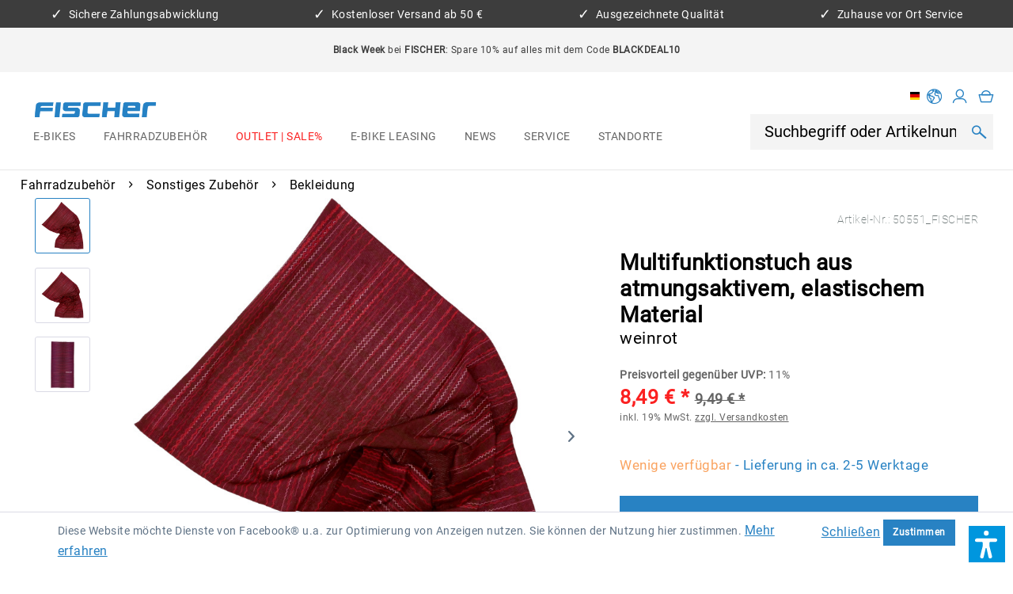

--- FILE ---
content_type: text/css
request_url: https://fischer-bike.com/web/cache/1747652538_642c29e66c1d86f1f769ff0be876b713.css
body_size: 95508
content:
@-webkit-keyframes keyframe--spin{from{-webkit-transform: rotate(0);transform: rotate(0)}to{-webkit-transform: rotate(360deg);transform: rotate(360deg)}}@keyframes keyframe--spin{from{-webkit-transform: rotate(0);transform: rotate(0)}to{-webkit-transform: rotate(360deg);transform: rotate(360deg)}}@-webkit-keyframes keyframe--spin-reverse{from{-webkit-transform: rotate(360deg);transform: rotate(360deg)}to{-webkit-transform: rotate(0);transform: rotate(0)}}@keyframes keyframe--spin-reverse{from{-webkit-transform: rotate(360deg);transform: rotate(360deg)}to{-webkit-transform: rotate(0);transform: rotate(0)}}html{font-family: sans-serif;-ms-text-size-adjust: 100%;-webkit-text-size-adjust: 100%}body{margin: 0}article,aside,details,figcaption,figure,footer,header,hgroup,main,menu,nav,section,summary{display: block}audio,canvas,progress,video{display: inline-block;vertical-align: baseline}audio:not([controls]){display: none;height: 0}[hidden],template{display: none}a{background-color: transparent}a:active,a:hover{outline: 0}abbr[title]{border-bottom: 1px dotted}b,strong{font-weight: bold}dfn{font-style: italic}h1{font-size: 2em;margin: .67em 0}mark{background: #ff0;color: #000}small{font-size: 80%}sub,sup{font-size: 75%;line-height: 0;position: relative;vertical-align: baseline}sup{top: -0.5em}sub{bottom: -0.25em}img{border: 0}svg:not(:root){overflow: hidden}figure{margin: 1em 40px}hr{box-sizing: content-box;height: 0}pre{overflow: auto}code,kbd,pre,samp{font-family: monospace, monospace;font-size: 1em}button,input,optgroup,select,textarea{color: inherit;font: inherit;margin: 0}button{overflow: visible}button,select{text-transform: none}button,html input[type="button"],input[type="reset"],input[type="submit"]{-webkit-appearance: button;cursor: pointer}button[disabled],html input[disabled]{cursor: default}button::-moz-focus-inner,input::-moz-focus-inner,button::-moz-focus-inner,input::-moz-focus-inner{border: 0;padding: 0}input{line-height: normal}input[type="checkbox"],input[type="radio"]{box-sizing: border-box;padding: 0}input[type="number"]::-webkit-inner-spin-button,input[type="number"]::-webkit-outer-spin-button{height: auto}input[type="search"]{-webkit-appearance: textfield;box-sizing: content-box}input[type="search"]::-webkit-search-cancel-button,input[type="search"]::-webkit-search-decoration{-webkit-appearance: none}fieldset{border: 1px solid #c0c0c0;margin: 0 2px;padding: .35em .625em .75em}legend{border: 0;padding: 0}textarea{overflow: auto}optgroup{font-weight: bold}table{border-collapse: collapse;border-spacing: 0}td,th{padding: 0}.block-group,.block,.block-group:after,.block:after,.block-group:before,.block:before{-webkit-box-sizing: border-box;-moz-box-sizing: border-box;box-sizing: border-box}.block-group{zoom: 1;list-style-type: none;padding: 0;margin: 0}.block-group:before,.block-group:after{display: table;content: "";line-height: 0}.block-group:after{clear: both}.block-group > .block-group{clear: none;float: left;margin: 0 !important}.block{float: left;width: 100%}@supports not (font-variation-settings: normal){@font-face{font-family: 'Open Sans';font-display: swap;src: local('Open Sans Light'), local('OpenSans-Light'), url('../../themes/Frontend/Responsive/frontend/_public/vendors/fonts/open-sans-fontface/Light/OpenSans-Light.woff2?f450f64bce3d038dc44dca31aa7408fd') format('woff2'), url('../../themes/Frontend/Responsive/frontend/_public/vendors/fonts/open-sans-fontface/Light/OpenSans-Light.woff?6ba9a83c1debbdd9d274acc3315b5dc3') format('woff'), url('../../themes/Frontend/Responsive/frontend/_public/vendors/fonts/open-sans-fontface/Light/OpenSans-Light.ttf?f476cc8de853c5fd041f928393a15dc4') format('truetype');font-weight: 300;font-style: normal}@font-face{font-family: 'Open Sans';font-display: swap;src: local('Open Sans Regular'), local('Open Sans'), url('../../themes/Frontend/Responsive/frontend/_public/vendors/fonts/open-sans-fontface/Regular/OpenSans-Regular.woff2?44925721aaeb4dcaa08eb24b5015b5c3') format('woff2'), url('../../themes/Frontend/Responsive/frontend/_public/vendors/fonts/open-sans-fontface/Regular/OpenSans-Regular.woff?616065754cbcae3228396b3a4e33b893') format('woff'), url('../../themes/Frontend/Responsive/frontend/_public/vendors/fonts/open-sans-fontface/Regular/OpenSans-Regular.ttf?a5765542a0e6378f857c034e37db5c07') format('truetype');font-weight: normal;font-style: normal}@font-face{font-family: 'Open Sans';font-display: swap;src: local('Open Sans Semibold'), local('OpenSans-SemiBold'), url('../../themes/Frontend/Responsive/frontend/_public/vendors/fonts/open-sans-fontface/Semibold/OpenSans-Semibold.woff2?40490755715b649305771e507c2e5d2b') format('woff2'), url('../../themes/Frontend/Responsive/frontend/_public/vendors/fonts/open-sans-fontface/Semibold/OpenSans-Semibold.woff?1acaf25ae4f3f9e0bae87de1fb87f11a') format('woff'), url('../../themes/Frontend/Responsive/frontend/_public/vendors/fonts/open-sans-fontface/Semibold/OpenSans-Semibold.ttf?c4d8d660d266861ad8ae5979d9e7813d') format('truetype');font-weight: 600;font-style: normal}@font-face{font-family: 'Open Sans';font-display: swap;src: local('Open Sans Bold'), local('OpenSans-Bold'), url('../../themes/Frontend/Responsive/frontend/_public/vendors/fonts/open-sans-fontface/Bold/OpenSans-Bold.woff2?7bbb04c8d1150155c4e36b9f799878a2') format('woff2'), url('../../themes/Frontend/Responsive/frontend/_public/vendors/fonts/open-sans-fontface/Bold/OpenSans-Bold.woff?d93a26781656ab52c7b265e2936acd35') format('woff'), url('../../themes/Frontend/Responsive/frontend/_public/vendors/fonts/open-sans-fontface/Bold/OpenSans-Bold.ttf?2e67bcbc71efda94e17bc67aa3f0c355') format('truetype');font-weight: bold;font-style: normal}@font-face{font-family: 'Open Sans';font-display: swap;src: local('Open Sans ExtraBold'), local('OpenSans-ExtraBold'), url('../../themes/Frontend/Responsive/frontend/_public/vendors/fonts/open-sans-fontface/ExtraBold/OpenSans-ExtraBold.woff2?45e82889dfea8b7fe8ecac7a66493222') format('woff2'), url('../../themes/Frontend/Responsive/frontend/_public/vendors/fonts/open-sans-fontface/ExtraBold/OpenSans-ExtraBold.woff?d9530022b00a2b91e774aecd3fffb0a1') format('woff'), url('../../themes/Frontend/Responsive/frontend/_public/vendors/fonts/open-sans-fontface/ExtraBold/OpenSans-ExtraBold.ttf?1b9f51db1b92586915df15a04e683d3f') format('truetype');font-weight: 800;font-style: normal}}@supports (font-variation-settings: normal){@font-face{font-family: 'Open Sans';font-style: normal;font-weight: 300 800;font-display: fallback;src: url('../../themes/Frontend/Responsive/frontend/_public/vendors/fonts/open-sans-fontface/Variable/OpenSans.cyrillic-ext.woff2?f1688e6486e9bea94d2de7090fbf08eb') format('woff2 supports variations'), url('../../themes/Frontend/Responsive/frontend/_public/vendors/fonts/open-sans-fontface/Variable/OpenSans.cyrillic-ext.woff2?f1688e6486e9bea94d2de7090fbf08eb');unicode-range: U+0460-052F, U+1C80-1C88, U+20B4, U+2DE0-2DFF, U+A640-A69F, U+FE2E-FE2F}@font-face{font-family: 'Open Sans';font-style: normal;font-weight: 300 800;font-display: fallback;src: url('../../themes/Frontend/Responsive/frontend/_public/vendors/fonts/open-sans-fontface/Variable/OpenSans.cyrillic.woff2?c537f5a6385b87115eb86b351f643879') format('woff2 supports variations'), url('../../themes/Frontend/Responsive/frontend/_public/vendors/fonts/open-sans-fontface/Variable/OpenSans.cyrillic.woff2?c537f5a6385b87115eb86b351f643879') format('woff2-variations');unicode-range: U+0301, U+0400-045F, U+0490-0491, U+04B0-04B1, U+2116}@font-face{font-family: 'Open Sans';font-style: normal;font-weight: 300 800;font-display: fallback;src: url('../../themes/Frontend/Responsive/frontend/_public/vendors/fonts/open-sans-fontface/Variable/OpenSans.greek-ext.woff2?fc68ec929fdddccf0b75e93b1cfbe7de') format('woff2 supports variations'), url('../../themes/Frontend/Responsive/frontend/_public/vendors/fonts/open-sans-fontface/Variable/OpenSans.greek-ext.woff2?fc68ec929fdddccf0b75e93b1cfbe7de') format('woff2-variations');unicode-range: U+1F00-1FFF}@font-face{font-family: 'Open Sans';font-style: normal;font-weight: 300 800;font-display: fallback;src: url('../../themes/Frontend/Responsive/frontend/_public/vendors/fonts/open-sans-fontface/Variable/OpenSans.greek.woff2?5da6fc4b81191c6d4114e77949fdcdf5') format('woff2 supports variations'), url('../../themes/Frontend/Responsive/frontend/_public/vendors/fonts/open-sans-fontface/Variable/OpenSans.greek.woff2?5da6fc4b81191c6d4114e77949fdcdf5') format('woff2-variations');unicode-range: U+0370-03FF}@font-face{font-family: 'Open Sans';font-style: normal;font-weight: 300 800;font-display: fallback;src: url('../../themes/Frontend/Responsive/frontend/_public/vendors/fonts/open-sans-fontface/Variable/OpenSans.vietnamese.woff2?ed24cd1b46eb626c936ae9bc68048c1b') format('woff2 supports variations'), url('../../themes/Frontend/Responsive/frontend/_public/vendors/fonts/open-sans-fontface/Variable/OpenSans.vietnamese.woff2?ed24cd1b46eb626c936ae9bc68048c1b') format('woff2-variations');unicode-range: U+0102-0103, U+0110-0111, U+0128-0129, U+0168-0169, U+01A0-01A1, U+01AF-01B0, U+1EA0-1EF9, U+20AB}@font-face{font-family: 'Open Sans';font-style: normal;font-weight: 300 800;font-display: fallback;src: url('../../themes/Frontend/Responsive/frontend/_public/vendors/fonts/open-sans-fontface/Variable/OpenSans.latin-ext.woff2?f92fe6a679131c91a647d105eb1685ba') format('woff2 supports variations'), url('../../themes/Frontend/Responsive/frontend/_public/vendors/fonts/open-sans-fontface/Variable/OpenSans.latin-ext.woff2?f92fe6a679131c91a647d105eb1685ba') format('woff2-variations');unicode-range: U+0100-024F, U+0259, U+1E00-1EFF, U+2020, U+20A0-20AB, U+20AD-20CF, U+2113, U+2C60-2C7F, U+A720-A7FF}@font-face{font-family: 'Open Sans';font-style: normal;font-weight: 300 800;font-display: fallback;src: url('../../themes/Frontend/Responsive/frontend/_public/vendors/fonts/open-sans-fontface/Variable/OpenSans.latin.woff2?c0f15f0e148a66f7c600c86b049581df') format('woff2 supports variations'), url('../../themes/Frontend/Responsive/frontend/_public/vendors/fonts/open-sans-fontface/Variable/OpenSans.latin.woff2?c0f15f0e148a66f7c600c86b049581df') format('woff2-variations');unicode-range: U+0000-00FF, U+0131, U+0152-0153, U+02BB-02BC, U+02C6, U+02DA, U+02DC, U+2000-206F, U+2074, U+20AC, U+2122, U+2191, U+2193, U+2212, U+2215, U+FEFF, U+FFFD}}.visible--s,.visible-inline--s,.visible-inline-block--s,.visible--m,.visible-inline--m,.visible-inline-block--m,.visible--l,.visible-inline--l,.visible-inline-block--l,.visible--xl,.visible-inline--xl,.visible-inline-block--xl{display: none !important}.visible--xs{display: block !important}table.visible--xs{display: table !important}tr.visible--xs{display: table-row !important}th.visible--xs,td.visible--xs{display: table-cell !important}.visible-inline--xs{display: inline !important}table.visible-inline--xs{display: table !important}tr.visible-inline--xs{display: table-row !important}th.visible-inline--xs,td.visible-inline--xs{display: table-cell !important}.visible-inline-block--xs{display: inline-block !important}table.visible-inline-block--xs{display: table !important}tr.visible-inline-block--xs{display: table-row !important}th.visible-inline-block--xs,td.visible-inline-block--xs{display: table-cell !important}.hidden--s,.hidden--m,.hidden--l,.hidden--xl{display: inherit !important}.hidden--xs{display: none !important}@media screen and (min-width: 30em){.visible--xs,.visible-inline--xs,.visible-inline-block--xs,.visible--m,.visible-inline--m,.visible-inline-block--m,.visible--l,.visible-inline--l,.visible-inline-block--l,.visible--xl,.visible-inline--xl,.visible-inline-block--xl{display: none !important}.visible--s{display: block !important}table.visible--s{display: table !important}tr.visible--s{display: table-row !important}th.visible--s,td.visible--s{display: table-cell !important}.visible-inline--s{display: inline !important}table.visible-inline--s{display: table !important}tr.visible-inline--s{display: table-row !important}th.visible-inline--s,td.visible-inline--s{display: table-cell !important}.visible-inline-block--s{display: inline-block !important}table.visible-inline-block--s{display: table !important}tr.visible-inline-block--s{display: table-row !important}th.visible-inline-block--s,td.visible-inline-block--s{display: table-cell !important}.hidden--xs,.hidden--m,.hidden--l,.hidden--xl{display: inherit !important}.hidden--s{display: none !important}}@media screen and (min-width: 62.0625em){.visible--xs,.visible-inline--xs,.visible-inline-block--xs,.visible--s,.visible-inline--s,.visible-inline-block--s,.visible--l,.visible-inline--l,.visible-inline-block--l,.visible--xl,.visible-inline--xl,.visible-inline-block--xl{display: none !important}.visible--m{display: block !important}table.visible--m{display: table !important}tr.visible--m{display: table-row !important}th.visible--m,td.visible--m{display: table-cell !important}.visible-inline--m{display: inline !important}table.visible-inline--m{display: table !important}tr.visible-inline--m{display: table-row !important}th.visible-inline--m,td.visible-inline--m{display: table-cell !important}.visible-inline-block--m{display: inline-block !important}table.visible-inline-block--m{display: table !important}tr.visible-inline-block--m{display: table-row !important}th.visible-inline-block--m,td.visible-inline-block--m{display: table-cell !important}.hidden--xs,.hidden--s,.hidden--l,.hidden--xl{display: inherit !important}.hidden--m{display: none !important}}@media screen and (min-width: 75.0625em){.visible--xs,.visible-inline--xs,.visible-inline-block--xs,.visible--s,.visible-inline--s,.visible-inline-block--s,.visible--m,.visible-inline--m,.visible-inline-block--m,.visible--xl,.visible-inline--xl,.visible-inline-block--xl{display: none !important}.visible--l{display: block !important}table.visible--l{display: table !important}tr.visible--l{display: table-row !important}th.visible--l,td.visible--l{display: table-cell !important}.visible-inline--l{display: inline !important}table.visible-inline--l{display: table !important}tr.visible-inline--l{display: table-row !important}th.visible-inline--l,td.visible-inline--l{display: table-cell !important}.visible-inline-block--l{display: inline-block !important}table.visible-inline-block--l{display: table !important}tr.visible-inline-block--l{display: table-row !important}th.visible-inline-block--l,td.visible-inline-block--l{display: table-cell !important}.hidden--xs,.hidden--s,.hidden--m,.hidden--xl{display: inherit !important}.hidden--l{display: none !important}}@media screen and (min-width: 87.5625em){.visible--xs,.visible-inline--xs,.visible-inline-block--xs,.visible--s,.visible-inline--s,.visible-inline-block--s,.visible--m,.visible-inline--m,.visible-inline-block--m,.visible--l,.visible-inline--l,.visible-inline-block--l{display: none !important}.visible--xl{display: block !important}table.visible--xl{display: table !important}tr.visible--xl{display: table-row !important}th.visible--xl,td.visible--xl{display: table-cell !important}.visible-inline--xl{display: inline !important}table.visible-inline--xl{display: table !important}tr.visible-inline--xl{display: table-row !important}th.visible-inline--xl,td.visible-inline--xl{display: table-cell !important}.visible-inline-block--xl{display: inline-block !important}table.visible-inline-block--xl{display: table !important}tr.visible-inline-block--xl{display: table-row !important}th.visible-inline-block--xl,td.visible-inline-block--xl{display: table-cell !important}.hidden--xs,.hidden--s,.hidden--m,.hidden--l{display: inherit !important}.hidden--xl{display: none !important}}.btn{padding: .125rem .625rem .125rem .625rem;line-height: 2rem;border-radius: 3px;background-clip: padding-box;-webkit-appearance: none;-moz-appearance: none;appearance: none;font-size: .875rem;background-color: #fff;background-image: linear-gradient(to bottom, #fff 0%, #f8f8fa 100%);-webkit-font-smoothing: inherit;display: inline-block;position: relative;font-weight: 700;text-decoration: none;text-align: left;cursor: pointer;border: 1px solid #dadae5;color: #5f7285}.btn [class^="icon--"]{font-size: .625rem}.btn .is--large{font-size: 1rem}.btn.is--icon-right{padding-right: 2.25rem}.btn.is--icon-right [class^="icon--"]{height: 1rem;line-height: 2rem;margin: -1rem 0rem 0rem 0rem;right: .75rem;font-weight: 500;display: block;position: absolute;top: 50%}.btn.is--icon-left{padding-left: 2.25rem}.btn.is--icon-left [class^="icon--"]{height: 1rem;line-height: 2rem;margin: -1rem 0rem 0rem 0rem;left: .75rem;font-weight: 500;display: block;position: absolute;top: 50%}.btn:disabled,.btn:disabled:hover,.btn.is--disabled,.btn.is--disabled:hover{opacity: .5;background-color: #fff;background-image: linear-gradient(to bottom, #fff 0%, #f8f8fa 100%);border: 1px solid #dadae5;color: #5f7285;cursor: not-allowed}.btn:hover{background: #fff;color: #2882c3;border-color: #2882c3}.btn:focus{outline: none}.btn.is--small{line-height: 1.75rem}.btn.is--medium{line-height: 2rem;height: 2.375rem}.btn.is--large{line-height: 2.25rem;height: 2.625rem}.btn.is--full{display: block}.btn.is--center{text-align: center}.is--primary{padding: .125rem .75rem .125rem .75rem;line-height: 2.125rem;background-color: #48a0e0;background-image: linear-gradient(to bottom, #48a0e0 0%, #2882c3 100%);border: 0 none;color: #fff}.is--primary:hover{background: #2882c3;color: #fff}.is--primary.is--small{line-height: 1.875rem}.is--primary.is--large{line-height: 2.375rem}.is--secondary{padding: .125rem .75rem .125rem .75rem;line-height: 2.125rem;background-color: #5f7285;background-image: linear-gradient(to bottom, #5f7285 0%, #3f4c58 100%);border: 0 none;color: #fff}.is--secondary:hover{background: #3f4c58;color: #fff}.is--secondary.is--small{line-height: 1.875rem}.is--secondary.is--large{line-height: 2.375rem}.is--link{padding: .125rem .75rem .125rem .75rem;line-height: 2.125rem;border: 0 none;background: transparent;color: #5f7285}.is--link:hover{color: #2882c3}.is--link.is--small{line-height: 1.875rem}.is--link.is--large{line-height: 2.375rem}.container{max-width: 78.75rem;background: #fff;margin: 0 auto;width: 100%}.container:after{content: "";display: table;clear: both}#cookie-consent{width: 17.5rem;-webkit-transition: transform .45s cubic-bezier(.3, 0, .15, 1);transition: transform .45s cubic-bezier(.3, 0, .15, 1)}#cookie-consent.off-canvas{position: fixed;z-index: 8000;background: #e9e9f0}#cookie-consent.block-transition{transition: none}#cookie-consent .cookie-consent--header{cursor: pointer}#cookie-consent .cookie-consent--description{padding: .9375rem .625rem .9375rem .625rem}#cookie-consent .cookie-consent--configuration .cookie-consent--group{padding: .9375rem .625rem .9375rem .625rem;border-bottom: 1px solid #dadae5;position: relative}#cookie-consent .cookie-consent--configuration .cookie-consent--group:after{content: "";display: table;clear: both}#cookie-consent .cookie-consent--configuration .cookie-consent--group-title{cursor: pointer;float: left;width: 85%}#cookie-consent .cookie-consent--configuration .cookie-consent--group-title.is--active .cookie-consent--group-arrow{transform: rotate(90deg)}#cookie-consent .cookie-consent--configuration .cookie-consent--configuration-header-text{padding: .9375rem .625rem .9375rem .625rem;font-weight: 700;color: #3f4c58;border-bottom: 1px solid #dadae5}#cookie-consent .cookie-consent--configuration .cookie-consent--group-description{margin-left: 2.625rem;color: #8798a9}#cookie-consent .cookie-consent--cookie{padding: .9375rem 0rem .9375rem 0rem;position: relative}#cookie-consent .cookie-consent--cookie:after{content: "";display: table;clear: both}#cookie-consent .cookie-consent--cookie .cookie--label{cursor: pointer}#cookie-consent .cookie-consent--group-container{padding-top: .625rem;float: none;clear: both}#cookie-consent .cookie-consent--group-arrow{right: .9375rem;font-size: .75rem;top: 1.125rem;position: absolute}#cookie-consent .cookie-consent--save{padding: .9375rem .625rem .9375rem .625rem}#cookie-consent .cookie-consent--save .cookie-consent--save-button{text-align: center;width: 100%}#cookie-consent .cookie-consent--configuration-main{background: #fff}#cookie-consent .cookie-consent--state-label{margin-left: 2.5rem}.cookie-consent--state-input{display: block;position: absolute}.cookie-consent--state-input.cookie-consent--cookie-state{top: calc(50% - 10px)}.cookie-consent--state-input.cookie-consent--required{opacity: 0.4}.cookie-consent--state-input.cookie-consent--required .cookie-consent--state-input-element{cursor: default}.cookie-consent--state-input .cookie-consent--state-input-element{height: 1.25rem;width: 1.25rem;border-radius: .1875rem;border: 1px solid #dadae5;cursor: pointer;display: block;position: relative}.cookie-consent--state-input input{display: none}.cookie-consent--state-input input:checked + .cookie-consent--state-input-element{background: #9e9ebb}.cookie-consent--state-input input:checked + .cookie-consent--state-input-element::after{width: .625rem;height: .3125rem;top: .25rem;left: .1875rem;border: 2px solid #fff;border-top: none;border-right: none;background: transparent;content: '';position: absolute;transform: rotate(-45deg)}.cookie-consent--state-input input:indeterminate + .cookie-consent--state-input-element{background: #9e9ebb}.cookie-consent--state-input input:indeterminate + .cookie-consent--state-input-element::after{width: .625rem;height: .3125rem;top: .1875rem;left: .25rem;border: 2px none #fff;border-bottom-style: solid;background: transparent;content: '';position: absolute}.product--delivery{font-size: .875rem}.product--delivery p{margin: 0}.product--delivery .delivery--status-icon{border-radius: .5625rem;background-clip: padding-box;margin: 0rem .3125rem 0rem 0rem;width: .5625rem;height: .5625rem;line-height: .625rem;display: inline-block;position: relative}.product--delivery .delivery--status-shipping-free{background: #4aa3df}.product--delivery .delivery--text-shipping-free{color: #4aa3df}.product--delivery .delivery--status-available{background: #2ecc71}.product--delivery .delivery--text-available{color: #2ecc71}.product--delivery .delivery--status-more-is-coming{background: #f1c40f}.product--delivery .delivery--text-more-is-coming{color: #f1c40f}.product--delivery .delivery--status-not-available{background: #e74c3c}.product--delivery .delivery--text-not-available{color: #e74c3c}.product--delivery .delivery--text{margin: 0;display: inline-block}.content-main.is--fullscreen{box-shadow: none;max-width: none;padding: 0;margin: 0}.content-main.is--fullscreen .content,.content-main.is--fullscreen .content-main--inner{padding: 0;margin: 0 auto}.content-main.is--fullscreen .content--breadcrumb,.content-main.is--fullscreen .tagcloud--content,.content-main.is--fullscreen .last-seen-products{display: none}.content-main.is--fullscreen .listing--wrapper{max-width: 72.5rem;padding: 1.25rem .625rem 1.25rem .625rem;margin: 0 auto}@media screen and (min-width: 62.0625em){.content-main.is--fullscreen .listing--wrapper{padding: 1.25rem 1.875rem 1.25rem 1.875rem}}@media screen and (min-width: 87.5625em){.content-main.is--fullscreen .listing--wrapper{padding: 1.25rem 0rem 1.25rem 0rem}}.emotion--overlay{width: 3.125rem;height: 3.125rem;top: 3.125rem;border-radius: 3px;background-clip: padding-box;margin: 0 auto;position: relative;left: 0;z-index: 1000}.emotion--overlay .emotion--loading-indicator{padding: 0;position: absolute;top: 0;bottom: 0;left: 0;right: 0;margin: auto}.emotion--overlay ~ .content-main{min-height: 125rem;visibility: hidden}.emotion--loading-indicator{width: 1.3125rem;height: 1.3125rem;padding: 3.125rem 0rem 3.125rem 0rem;margin: 0 auto;display: block;position: relative;box-sizing: content-box}.emotion--loading-indicator:before{border-radius: 100%;background-clip: padding-box;-webkit-animation: keyframe--spin 1s linear infinite;animation: keyframe--spin 1s linear infinite;width: 100%;height: 100%;box-sizing: border-box;display: block;content: "";border-width: 2px;border-style: solid;border-color: #333 #ccc #ccc #ccc}.content--emotions{display: block}body.emotion--preview{background: #ffffff}body.emotion--preview .content-main{box-shadow: none;margin: 0}.emotion--show-listing{margin: 1.25rem 0rem 1.25rem 0rem}.emotion--wrapper{display: block;margin: 0 auto;max-width: 1160px;overflow: hidden}.emotion--wrapper.is--fullscreen{max-width: none}.emotion--container{display: block;position: relative;top: 0;left: 0;background: #fff}.emotion--container:after{content: "";display: table;clear: both}.emotion--container.emotion--mode-resize{-webkit-transform-origin: 0 0 0;transform-origin: 0 0 0}.emotion--container.emotion--mode-rows .emotion--sizer,.emotion--container.emotion--mode-rows .emotion--sizer-xs,.emotion--container.emotion--mode-rows .emotion--sizer-s,.emotion--container.emotion--mode-rows .emotion--sizer-m,.emotion--container.emotion--mode-rows .emotion--sizer-l,.emotion--container.emotion--mode-rows .emotion--sizer-xl{display: none}.emotion--container.emotion--mode-rows .emotion--row:after{content: "";display: table;clear: both}.emotion--container.emotion--column-1 .col-1{width: 100%}.emotion--container.emotion--column-1 .start-col-1{left: 0%}.emotion--container.emotion--column-1 .col-xs-1{width: 100%}.emotion--container.emotion--column-1 .start-col-xs-1{left: 0%}@media screen and (min-width: 30em){.emotion--container.emotion--column-1 .col-s-1{width: 100%}.emotion--container.emotion--column-1 .start-col-s-1{left: 0%}}@media screen and (min-width: 62.0625em){.emotion--container.emotion--column-1 .col-m-1{width: 100%}.emotion--container.emotion--column-1 .start-col-m-1{left: 0%}}@media screen and (min-width: 75.0625em){.emotion--container.emotion--column-1 .col-l-1{width: 100%}.emotion--container.emotion--column-1 .start-col-l-1{left: 0%}}@media screen and (min-width: 87.5625em){.emotion--container.emotion--column-1 .col-xl-1{width: 100%}.emotion--container.emotion--column-1 .start-col-xl-1{left: 0%}}.emotion--container.emotion--column-2 .col-1{width: 50%}.emotion--container.emotion--column-2 .start-col-1{left: 0%}.emotion--container.emotion--column-2 .col-2{width: 100%}.emotion--container.emotion--column-2 .start-col-2{left: 50%}.emotion--container.emotion--column-2 .col-xs-1{width: 50%}.emotion--container.emotion--column-2 .start-col-xs-1{left: 0%}.emotion--container.emotion--column-2 .col-xs-2{width: 100%}.emotion--container.emotion--column-2 .start-col-xs-2{left: 50%}@media screen and (min-width: 30em){.emotion--container.emotion--column-2 .col-s-1{width: 50%}.emotion--container.emotion--column-2 .start-col-s-1{left: 0%}.emotion--container.emotion--column-2 .col-s-2{width: 100%}.emotion--container.emotion--column-2 .start-col-s-2{left: 50%}}@media screen and (min-width: 62.0625em){.emotion--container.emotion--column-2 .col-m-1{width: 50%}.emotion--container.emotion--column-2 .start-col-m-1{left: 0%}.emotion--container.emotion--column-2 .col-m-2{width: 100%}.emotion--container.emotion--column-2 .start-col-m-2{left: 50%}}@media screen and (min-width: 75.0625em){.emotion--container.emotion--column-2 .col-l-1{width: 50%}.emotion--container.emotion--column-2 .start-col-l-1{left: 0%}.emotion--container.emotion--column-2 .col-l-2{width: 100%}.emotion--container.emotion--column-2 .start-col-l-2{left: 50%}}@media screen and (min-width: 87.5625em){.emotion--container.emotion--column-2 .col-xl-1{width: 50%}.emotion--container.emotion--column-2 .start-col-xl-1{left: 0%}.emotion--container.emotion--column-2 .col-xl-2{width: 100%}.emotion--container.emotion--column-2 .start-col-xl-2{left: 50%}}.emotion--container.emotion--column-3 .col-1{width: 33.33333333%}.emotion--container.emotion--column-3 .start-col-1{left: 0%}.emotion--container.emotion--column-3 .col-2{width: 66.66666667%}.emotion--container.emotion--column-3 .start-col-2{left: 33.33333333%}.emotion--container.emotion--column-3 .col-3{width: 100%}.emotion--container.emotion--column-3 .start-col-3{left: 66.66666667%}.emotion--container.emotion--column-3 .col-xs-1{width: 33.33333333%}.emotion--container.emotion--column-3 .start-col-xs-1{left: 0%}.emotion--container.emotion--column-3 .col-xs-2{width: 66.66666667%}.emotion--container.emotion--column-3 .start-col-xs-2{left: 33.33333333%}.emotion--container.emotion--column-3 .col-xs-3{width: 100%}.emotion--container.emotion--column-3 .start-col-xs-3{left: 66.66666667%}@media screen and (min-width: 30em){.emotion--container.emotion--column-3 .col-s-1{width: 33.33333333%}.emotion--container.emotion--column-3 .start-col-s-1{left: 0%}.emotion--container.emotion--column-3 .col-s-2{width: 66.66666667%}.emotion--container.emotion--column-3 .start-col-s-2{left: 33.33333333%}.emotion--container.emotion--column-3 .col-s-3{width: 100%}.emotion--container.emotion--column-3 .start-col-s-3{left: 66.66666667%}}@media screen and (min-width: 62.0625em){.emotion--container.emotion--column-3 .col-m-1{width: 33.33333333%}.emotion--container.emotion--column-3 .start-col-m-1{left: 0%}.emotion--container.emotion--column-3 .col-m-2{width: 66.66666667%}.emotion--container.emotion--column-3 .start-col-m-2{left: 33.33333333%}.emotion--container.emotion--column-3 .col-m-3{width: 100%}.emotion--container.emotion--column-3 .start-col-m-3{left: 66.66666667%}}@media screen and (min-width: 75.0625em){.emotion--container.emotion--column-3 .col-l-1{width: 33.33333333%}.emotion--container.emotion--column-3 .start-col-l-1{left: 0%}.emotion--container.emotion--column-3 .col-l-2{width: 66.66666667%}.emotion--container.emotion--column-3 .start-col-l-2{left: 33.33333333%}.emotion--container.emotion--column-3 .col-l-3{width: 100%}.emotion--container.emotion--column-3 .start-col-l-3{left: 66.66666667%}}@media screen and (min-width: 87.5625em){.emotion--container.emotion--column-3 .col-xl-1{width: 33.33333333%}.emotion--container.emotion--column-3 .start-col-xl-1{left: 0%}.emotion--container.emotion--column-3 .col-xl-2{width: 66.66666667%}.emotion--container.emotion--column-3 .start-col-xl-2{left: 33.33333333%}.emotion--container.emotion--column-3 .col-xl-3{width: 100%}.emotion--container.emotion--column-3 .start-col-xl-3{left: 66.66666667%}}.emotion--container.emotion--column-4 .col-1{width: 25%}.emotion--container.emotion--column-4 .start-col-1{left: 0%}.emotion--container.emotion--column-4 .col-2{width: 50%}.emotion--container.emotion--column-4 .start-col-2{left: 25%}.emotion--container.emotion--column-4 .col-3{width: 75%}.emotion--container.emotion--column-4 .start-col-3{left: 50%}.emotion--container.emotion--column-4 .col-4{width: 100%}.emotion--container.emotion--column-4 .start-col-4{left: 75%}.emotion--container.emotion--column-4 .col-xs-1{width: 25%}.emotion--container.emotion--column-4 .start-col-xs-1{left: 0%}.emotion--container.emotion--column-4 .col-xs-2{width: 50%}.emotion--container.emotion--column-4 .start-col-xs-2{left: 25%}.emotion--container.emotion--column-4 .col-xs-3{width: 75%}.emotion--container.emotion--column-4 .start-col-xs-3{left: 50%}.emotion--container.emotion--column-4 .col-xs-4{width: 100%}.emotion--container.emotion--column-4 .start-col-xs-4{left: 75%}@media screen and (min-width: 30em){.emotion--container.emotion--column-4 .col-s-1{width: 25%}.emotion--container.emotion--column-4 .start-col-s-1{left: 0%}.emotion--container.emotion--column-4 .col-s-2{width: 50%}.emotion--container.emotion--column-4 .start-col-s-2{left: 25%}.emotion--container.emotion--column-4 .col-s-3{width: 75%}.emotion--container.emotion--column-4 .start-col-s-3{left: 50%}.emotion--container.emotion--column-4 .col-s-4{width: 100%}.emotion--container.emotion--column-4 .start-col-s-4{left: 75%}}@media screen and (min-width: 62.0625em){.emotion--container.emotion--column-4 .col-m-1{width: 25%}.emotion--container.emotion--column-4 .start-col-m-1{left: 0%}.emotion--container.emotion--column-4 .col-m-2{width: 50%}.emotion--container.emotion--column-4 .start-col-m-2{left: 25%}.emotion--container.emotion--column-4 .col-m-3{width: 75%}.emotion--container.emotion--column-4 .start-col-m-3{left: 50%}.emotion--container.emotion--column-4 .col-m-4{width: 100%}.emotion--container.emotion--column-4 .start-col-m-4{left: 75%}}@media screen and (min-width: 75.0625em){.emotion--container.emotion--column-4 .col-l-1{width: 25%}.emotion--container.emotion--column-4 .start-col-l-1{left: 0%}.emotion--container.emotion--column-4 .col-l-2{width: 50%}.emotion--container.emotion--column-4 .start-col-l-2{left: 25%}.emotion--container.emotion--column-4 .col-l-3{width: 75%}.emotion--container.emotion--column-4 .start-col-l-3{left: 50%}.emotion--container.emotion--column-4 .col-l-4{width: 100%}.emotion--container.emotion--column-4 .start-col-l-4{left: 75%}}@media screen and (min-width: 87.5625em){.emotion--container.emotion--column-4 .col-xl-1{width: 25%}.emotion--container.emotion--column-4 .start-col-xl-1{left: 0%}.emotion--container.emotion--column-4 .col-xl-2{width: 50%}.emotion--container.emotion--column-4 .start-col-xl-2{left: 25%}.emotion--container.emotion--column-4 .col-xl-3{width: 75%}.emotion--container.emotion--column-4 .start-col-xl-3{left: 50%}.emotion--container.emotion--column-4 .col-xl-4{width: 100%}.emotion--container.emotion--column-4 .start-col-xl-4{left: 75%}}.emotion--container.emotion--column-5 .col-1{width: 20%}.emotion--container.emotion--column-5 .start-col-1{left: 0%}.emotion--container.emotion--column-5 .col-2{width: 40%}.emotion--container.emotion--column-5 .start-col-2{left: 20%}.emotion--container.emotion--column-5 .col-3{width: 60%}.emotion--container.emotion--column-5 .start-col-3{left: 40%}.emotion--container.emotion--column-5 .col-4{width: 80%}.emotion--container.emotion--column-5 .start-col-4{left: 60%}.emotion--container.emotion--column-5 .col-5{width: 100%}.emotion--container.emotion--column-5 .start-col-5{left: 80%}.emotion--container.emotion--column-5 .col-xs-1{width: 20%}.emotion--container.emotion--column-5 .start-col-xs-1{left: 0%}.emotion--container.emotion--column-5 .col-xs-2{width: 40%}.emotion--container.emotion--column-5 .start-col-xs-2{left: 20%}.emotion--container.emotion--column-5 .col-xs-3{width: 60%}.emotion--container.emotion--column-5 .start-col-xs-3{left: 40%}.emotion--container.emotion--column-5 .col-xs-4{width: 80%}.emotion--container.emotion--column-5 .start-col-xs-4{left: 60%}.emotion--container.emotion--column-5 .col-xs-5{width: 100%}.emotion--container.emotion--column-5 .start-col-xs-5{left: 80%}@media screen and (min-width: 30em){.emotion--container.emotion--column-5 .col-s-1{width: 20%}.emotion--container.emotion--column-5 .start-col-s-1{left: 0%}.emotion--container.emotion--column-5 .col-s-2{width: 40%}.emotion--container.emotion--column-5 .start-col-s-2{left: 20%}.emotion--container.emotion--column-5 .col-s-3{width: 60%}.emotion--container.emotion--column-5 .start-col-s-3{left: 40%}.emotion--container.emotion--column-5 .col-s-4{width: 80%}.emotion--container.emotion--column-5 .start-col-s-4{left: 60%}.emotion--container.emotion--column-5 .col-s-5{width: 100%}.emotion--container.emotion--column-5 .start-col-s-5{left: 80%}}@media screen and (min-width: 62.0625em){.emotion--container.emotion--column-5 .col-m-1{width: 20%}.emotion--container.emotion--column-5 .start-col-m-1{left: 0%}.emotion--container.emotion--column-5 .col-m-2{width: 40%}.emotion--container.emotion--column-5 .start-col-m-2{left: 20%}.emotion--container.emotion--column-5 .col-m-3{width: 60%}.emotion--container.emotion--column-5 .start-col-m-3{left: 40%}.emotion--container.emotion--column-5 .col-m-4{width: 80%}.emotion--container.emotion--column-5 .start-col-m-4{left: 60%}.emotion--container.emotion--column-5 .col-m-5{width: 100%}.emotion--container.emotion--column-5 .start-col-m-5{left: 80%}}@media screen and (min-width: 75.0625em){.emotion--container.emotion--column-5 .col-l-1{width: 20%}.emotion--container.emotion--column-5 .start-col-l-1{left: 0%}.emotion--container.emotion--column-5 .col-l-2{width: 40%}.emotion--container.emotion--column-5 .start-col-l-2{left: 20%}.emotion--container.emotion--column-5 .col-l-3{width: 60%}.emotion--container.emotion--column-5 .start-col-l-3{left: 40%}.emotion--container.emotion--column-5 .col-l-4{width: 80%}.emotion--container.emotion--column-5 .start-col-l-4{left: 60%}.emotion--container.emotion--column-5 .col-l-5{width: 100%}.emotion--container.emotion--column-5 .start-col-l-5{left: 80%}}@media screen and (min-width: 87.5625em){.emotion--container.emotion--column-5 .col-xl-1{width: 20%}.emotion--container.emotion--column-5 .start-col-xl-1{left: 0%}.emotion--container.emotion--column-5 .col-xl-2{width: 40%}.emotion--container.emotion--column-5 .start-col-xl-2{left: 20%}.emotion--container.emotion--column-5 .col-xl-3{width: 60%}.emotion--container.emotion--column-5 .start-col-xl-3{left: 40%}.emotion--container.emotion--column-5 .col-xl-4{width: 80%}.emotion--container.emotion--column-5 .start-col-xl-4{left: 60%}.emotion--container.emotion--column-5 .col-xl-5{width: 100%}.emotion--container.emotion--column-5 .start-col-xl-5{left: 80%}}.emotion--container.emotion--column-6 .col-1{width: 16.66666667%}.emotion--container.emotion--column-6 .start-col-1{left: 0%}.emotion--container.emotion--column-6 .col-2{width: 33.33333333%}.emotion--container.emotion--column-6 .start-col-2{left: 16.66666667%}.emotion--container.emotion--column-6 .col-3{width: 50%}.emotion--container.emotion--column-6 .start-col-3{left: 33.33333333%}.emotion--container.emotion--column-6 .col-4{width: 66.66666667%}.emotion--container.emotion--column-6 .start-col-4{left: 50%}.emotion--container.emotion--column-6 .col-5{width: 83.33333333%}.emotion--container.emotion--column-6 .start-col-5{left: 66.66666667%}.emotion--container.emotion--column-6 .col-6{width: 100%}.emotion--container.emotion--column-6 .start-col-6{left: 83.33333333%}.emotion--container.emotion--column-6 .col-xs-1{width: 16.66666667%}.emotion--container.emotion--column-6 .start-col-xs-1{left: 0%}.emotion--container.emotion--column-6 .col-xs-2{width: 33.33333333%}.emotion--container.emotion--column-6 .start-col-xs-2{left: 16.66666667%}.emotion--container.emotion--column-6 .col-xs-3{width: 50%}.emotion--container.emotion--column-6 .start-col-xs-3{left: 33.33333333%}.emotion--container.emotion--column-6 .col-xs-4{width: 66.66666667%}.emotion--container.emotion--column-6 .start-col-xs-4{left: 50%}.emotion--container.emotion--column-6 .col-xs-5{width: 83.33333333%}.emotion--container.emotion--column-6 .start-col-xs-5{left: 66.66666667%}.emotion--container.emotion--column-6 .col-xs-6{width: 100%}.emotion--container.emotion--column-6 .start-col-xs-6{left: 83.33333333%}@media screen and (min-width: 30em){.emotion--container.emotion--column-6 .col-s-1{width: 16.66666667%}.emotion--container.emotion--column-6 .start-col-s-1{left: 0%}.emotion--container.emotion--column-6 .col-s-2{width: 33.33333333%}.emotion--container.emotion--column-6 .start-col-s-2{left: 16.66666667%}.emotion--container.emotion--column-6 .col-s-3{width: 50%}.emotion--container.emotion--column-6 .start-col-s-3{left: 33.33333333%}.emotion--container.emotion--column-6 .col-s-4{width: 66.66666667%}.emotion--container.emotion--column-6 .start-col-s-4{left: 50%}.emotion--container.emotion--column-6 .col-s-5{width: 83.33333333%}.emotion--container.emotion--column-6 .start-col-s-5{left: 66.66666667%}.emotion--container.emotion--column-6 .col-s-6{width: 100%}.emotion--container.emotion--column-6 .start-col-s-6{left: 83.33333333%}}@media screen and (min-width: 62.0625em){.emotion--container.emotion--column-6 .col-m-1{width: 16.66666667%}.emotion--container.emotion--column-6 .start-col-m-1{left: 0%}.emotion--container.emotion--column-6 .col-m-2{width: 33.33333333%}.emotion--container.emotion--column-6 .start-col-m-2{left: 16.66666667%}.emotion--container.emotion--column-6 .col-m-3{width: 50%}.emotion--container.emotion--column-6 .start-col-m-3{left: 33.33333333%}.emotion--container.emotion--column-6 .col-m-4{width: 66.66666667%}.emotion--container.emotion--column-6 .start-col-m-4{left: 50%}.emotion--container.emotion--column-6 .col-m-5{width: 83.33333333%}.emotion--container.emotion--column-6 .start-col-m-5{left: 66.66666667%}.emotion--container.emotion--column-6 .col-m-6{width: 100%}.emotion--container.emotion--column-6 .start-col-m-6{left: 83.33333333%}}@media screen and (min-width: 75.0625em){.emotion--container.emotion--column-6 .col-l-1{width: 16.66666667%}.emotion--container.emotion--column-6 .start-col-l-1{left: 0%}.emotion--container.emotion--column-6 .col-l-2{width: 33.33333333%}.emotion--container.emotion--column-6 .start-col-l-2{left: 16.66666667%}.emotion--container.emotion--column-6 .col-l-3{width: 50%}.emotion--container.emotion--column-6 .start-col-l-3{left: 33.33333333%}.emotion--container.emotion--column-6 .col-l-4{width: 66.66666667%}.emotion--container.emotion--column-6 .start-col-l-4{left: 50%}.emotion--container.emotion--column-6 .col-l-5{width: 83.33333333%}.emotion--container.emotion--column-6 .start-col-l-5{left: 66.66666667%}.emotion--container.emotion--column-6 .col-l-6{width: 100%}.emotion--container.emotion--column-6 .start-col-l-6{left: 83.33333333%}}@media screen and (min-width: 87.5625em){.emotion--container.emotion--column-6 .col-xl-1{width: 16.66666667%}.emotion--container.emotion--column-6 .start-col-xl-1{left: 0%}.emotion--container.emotion--column-6 .col-xl-2{width: 33.33333333%}.emotion--container.emotion--column-6 .start-col-xl-2{left: 16.66666667%}.emotion--container.emotion--column-6 .col-xl-3{width: 50%}.emotion--container.emotion--column-6 .start-col-xl-3{left: 33.33333333%}.emotion--container.emotion--column-6 .col-xl-4{width: 66.66666667%}.emotion--container.emotion--column-6 .start-col-xl-4{left: 50%}.emotion--container.emotion--column-6 .col-xl-5{width: 83.33333333%}.emotion--container.emotion--column-6 .start-col-xl-5{left: 66.66666667%}.emotion--container.emotion--column-6 .col-xl-6{width: 100%}.emotion--container.emotion--column-6 .start-col-xl-6{left: 83.33333333%}}.emotion--container.emotion--column-7 .col-1{width: 14.28571429%}.emotion--container.emotion--column-7 .start-col-1{left: 0%}.emotion--container.emotion--column-7 .col-2{width: 28.57142857%}.emotion--container.emotion--column-7 .start-col-2{left: 14.28571429%}.emotion--container.emotion--column-7 .col-3{width: 42.85714286%}.emotion--container.emotion--column-7 .start-col-3{left: 28.57142857%}.emotion--container.emotion--column-7 .col-4{width: 57.14285714%}.emotion--container.emotion--column-7 .start-col-4{left: 42.85714286%}.emotion--container.emotion--column-7 .col-5{width: 71.42857143000001%}.emotion--container.emotion--column-7 .start-col-5{left: 57.14285714%}.emotion--container.emotion--column-7 .col-6{width: 85.71428571%}.emotion--container.emotion--column-7 .start-col-6{left: 71.42857143000001%}.emotion--container.emotion--column-7 .col-7{width: 100%}.emotion--container.emotion--column-7 .start-col-7{left: 85.71428571%}.emotion--container.emotion--column-7 .col-xs-1{width: 14.28571429%}.emotion--container.emotion--column-7 .start-col-xs-1{left: 0%}.emotion--container.emotion--column-7 .col-xs-2{width: 28.57142857%}.emotion--container.emotion--column-7 .start-col-xs-2{left: 14.28571429%}.emotion--container.emotion--column-7 .col-xs-3{width: 42.85714286%}.emotion--container.emotion--column-7 .start-col-xs-3{left: 28.57142857%}.emotion--container.emotion--column-7 .col-xs-4{width: 57.14285714%}.emotion--container.emotion--column-7 .start-col-xs-4{left: 42.85714286%}.emotion--container.emotion--column-7 .col-xs-5{width: 71.42857143000001%}.emotion--container.emotion--column-7 .start-col-xs-5{left: 57.14285714%}.emotion--container.emotion--column-7 .col-xs-6{width: 85.71428571%}.emotion--container.emotion--column-7 .start-col-xs-6{left: 71.42857143000001%}.emotion--container.emotion--column-7 .col-xs-7{width: 100%}.emotion--container.emotion--column-7 .start-col-xs-7{left: 85.71428571%}@media screen and (min-width: 30em){.emotion--container.emotion--column-7 .col-s-1{width: 14.28571429%}.emotion--container.emotion--column-7 .start-col-s-1{left: 0%}.emotion--container.emotion--column-7 .col-s-2{width: 28.57142857%}.emotion--container.emotion--column-7 .start-col-s-2{left: 14.28571429%}.emotion--container.emotion--column-7 .col-s-3{width: 42.85714286%}.emotion--container.emotion--column-7 .start-col-s-3{left: 28.57142857%}.emotion--container.emotion--column-7 .col-s-4{width: 57.14285714%}.emotion--container.emotion--column-7 .start-col-s-4{left: 42.85714286%}.emotion--container.emotion--column-7 .col-s-5{width: 71.42857143000001%}.emotion--container.emotion--column-7 .start-col-s-5{left: 57.14285714%}.emotion--container.emotion--column-7 .col-s-6{width: 85.71428571%}.emotion--container.emotion--column-7 .start-col-s-6{left: 71.42857143000001%}.emotion--container.emotion--column-7 .col-s-7{width: 100%}.emotion--container.emotion--column-7 .start-col-s-7{left: 85.71428571%}}@media screen and (min-width: 62.0625em){.emotion--container.emotion--column-7 .col-m-1{width: 14.28571429%}.emotion--container.emotion--column-7 .start-col-m-1{left: 0%}.emotion--container.emotion--column-7 .col-m-2{width: 28.57142857%}.emotion--container.emotion--column-7 .start-col-m-2{left: 14.28571429%}.emotion--container.emotion--column-7 .col-m-3{width: 42.85714286%}.emotion--container.emotion--column-7 .start-col-m-3{left: 28.57142857%}.emotion--container.emotion--column-7 .col-m-4{width: 57.14285714%}.emotion--container.emotion--column-7 .start-col-m-4{left: 42.85714286%}.emotion--container.emotion--column-7 .col-m-5{width: 71.42857143000001%}.emotion--container.emotion--column-7 .start-col-m-5{left: 57.14285714%}.emotion--container.emotion--column-7 .col-m-6{width: 85.71428571%}.emotion--container.emotion--column-7 .start-col-m-6{left: 71.42857143000001%}.emotion--container.emotion--column-7 .col-m-7{width: 100%}.emotion--container.emotion--column-7 .start-col-m-7{left: 85.71428571%}}@media screen and (min-width: 75.0625em){.emotion--container.emotion--column-7 .col-l-1{width: 14.28571429%}.emotion--container.emotion--column-7 .start-col-l-1{left: 0%}.emotion--container.emotion--column-7 .col-l-2{width: 28.57142857%}.emotion--container.emotion--column-7 .start-col-l-2{left: 14.28571429%}.emotion--container.emotion--column-7 .col-l-3{width: 42.85714286%}.emotion--container.emotion--column-7 .start-col-l-3{left: 28.57142857%}.emotion--container.emotion--column-7 .col-l-4{width: 57.14285714%}.emotion--container.emotion--column-7 .start-col-l-4{left: 42.85714286%}.emotion--container.emotion--column-7 .col-l-5{width: 71.42857143000001%}.emotion--container.emotion--column-7 .start-col-l-5{left: 57.14285714%}.emotion--container.emotion--column-7 .col-l-6{width: 85.71428571%}.emotion--container.emotion--column-7 .start-col-l-6{left: 71.42857143000001%}.emotion--container.emotion--column-7 .col-l-7{width: 100%}.emotion--container.emotion--column-7 .start-col-l-7{left: 85.71428571%}}@media screen and (min-width: 87.5625em){.emotion--container.emotion--column-7 .col-xl-1{width: 14.28571429%}.emotion--container.emotion--column-7 .start-col-xl-1{left: 0%}.emotion--container.emotion--column-7 .col-xl-2{width: 28.57142857%}.emotion--container.emotion--column-7 .start-col-xl-2{left: 14.28571429%}.emotion--container.emotion--column-7 .col-xl-3{width: 42.85714286%}.emotion--container.emotion--column-7 .start-col-xl-3{left: 28.57142857%}.emotion--container.emotion--column-7 .col-xl-4{width: 57.14285714%}.emotion--container.emotion--column-7 .start-col-xl-4{left: 42.85714286%}.emotion--container.emotion--column-7 .col-xl-5{width: 71.42857143000001%}.emotion--container.emotion--column-7 .start-col-xl-5{left: 57.14285714%}.emotion--container.emotion--column-7 .col-xl-6{width: 85.71428571%}.emotion--container.emotion--column-7 .start-col-xl-6{left: 71.42857143000001%}.emotion--container.emotion--column-7 .col-xl-7{width: 100%}.emotion--container.emotion--column-7 .start-col-xl-7{left: 85.71428571%}}.emotion--container.emotion--column-8 .col-1{width: 12.5%}.emotion--container.emotion--column-8 .start-col-1{left: 0%}.emotion--container.emotion--column-8 .col-2{width: 25%}.emotion--container.emotion--column-8 .start-col-2{left: 12.5%}.emotion--container.emotion--column-8 .col-3{width: 37.5%}.emotion--container.emotion--column-8 .start-col-3{left: 25%}.emotion--container.emotion--column-8 .col-4{width: 50%}.emotion--container.emotion--column-8 .start-col-4{left: 37.5%}.emotion--container.emotion--column-8 .col-5{width: 62.5%}.emotion--container.emotion--column-8 .start-col-5{left: 50%}.emotion--container.emotion--column-8 .col-6{width: 75%}.emotion--container.emotion--column-8 .start-col-6{left: 62.5%}.emotion--container.emotion--column-8 .col-7{width: 87.5%}.emotion--container.emotion--column-8 .start-col-7{left: 75%}.emotion--container.emotion--column-8 .col-8{width: 100%}.emotion--container.emotion--column-8 .start-col-8{left: 87.5%}.emotion--container.emotion--column-8 .col-xs-1{width: 12.5%}.emotion--container.emotion--column-8 .start-col-xs-1{left: 0%}.emotion--container.emotion--column-8 .col-xs-2{width: 25%}.emotion--container.emotion--column-8 .start-col-xs-2{left: 12.5%}.emotion--container.emotion--column-8 .col-xs-3{width: 37.5%}.emotion--container.emotion--column-8 .start-col-xs-3{left: 25%}.emotion--container.emotion--column-8 .col-xs-4{width: 50%}.emotion--container.emotion--column-8 .start-col-xs-4{left: 37.5%}.emotion--container.emotion--column-8 .col-xs-5{width: 62.5%}.emotion--container.emotion--column-8 .start-col-xs-5{left: 50%}.emotion--container.emotion--column-8 .col-xs-6{width: 75%}.emotion--container.emotion--column-8 .start-col-xs-6{left: 62.5%}.emotion--container.emotion--column-8 .col-xs-7{width: 87.5%}.emotion--container.emotion--column-8 .start-col-xs-7{left: 75%}.emotion--container.emotion--column-8 .col-xs-8{width: 100%}.emotion--container.emotion--column-8 .start-col-xs-8{left: 87.5%}@media screen and (min-width: 30em){.emotion--container.emotion--column-8 .col-s-1{width: 12.5%}.emotion--container.emotion--column-8 .start-col-s-1{left: 0%}.emotion--container.emotion--column-8 .col-s-2{width: 25%}.emotion--container.emotion--column-8 .start-col-s-2{left: 12.5%}.emotion--container.emotion--column-8 .col-s-3{width: 37.5%}.emotion--container.emotion--column-8 .start-col-s-3{left: 25%}.emotion--container.emotion--column-8 .col-s-4{width: 50%}.emotion--container.emotion--column-8 .start-col-s-4{left: 37.5%}.emotion--container.emotion--column-8 .col-s-5{width: 62.5%}.emotion--container.emotion--column-8 .start-col-s-5{left: 50%}.emotion--container.emotion--column-8 .col-s-6{width: 75%}.emotion--container.emotion--column-8 .start-col-s-6{left: 62.5%}.emotion--container.emotion--column-8 .col-s-7{width: 87.5%}.emotion--container.emotion--column-8 .start-col-s-7{left: 75%}.emotion--container.emotion--column-8 .col-s-8{width: 100%}.emotion--container.emotion--column-8 .start-col-s-8{left: 87.5%}}@media screen and (min-width: 62.0625em){.emotion--container.emotion--column-8 .col-m-1{width: 12.5%}.emotion--container.emotion--column-8 .start-col-m-1{left: 0%}.emotion--container.emotion--column-8 .col-m-2{width: 25%}.emotion--container.emotion--column-8 .start-col-m-2{left: 12.5%}.emotion--container.emotion--column-8 .col-m-3{width: 37.5%}.emotion--container.emotion--column-8 .start-col-m-3{left: 25%}.emotion--container.emotion--column-8 .col-m-4{width: 50%}.emotion--container.emotion--column-8 .start-col-m-4{left: 37.5%}.emotion--container.emotion--column-8 .col-m-5{width: 62.5%}.emotion--container.emotion--column-8 .start-col-m-5{left: 50%}.emotion--container.emotion--column-8 .col-m-6{width: 75%}.emotion--container.emotion--column-8 .start-col-m-6{left: 62.5%}.emotion--container.emotion--column-8 .col-m-7{width: 87.5%}.emotion--container.emotion--column-8 .start-col-m-7{left: 75%}.emotion--container.emotion--column-8 .col-m-8{width: 100%}.emotion--container.emotion--column-8 .start-col-m-8{left: 87.5%}}@media screen and (min-width: 75.0625em){.emotion--container.emotion--column-8 .col-l-1{width: 12.5%}.emotion--container.emotion--column-8 .start-col-l-1{left: 0%}.emotion--container.emotion--column-8 .col-l-2{width: 25%}.emotion--container.emotion--column-8 .start-col-l-2{left: 12.5%}.emotion--container.emotion--column-8 .col-l-3{width: 37.5%}.emotion--container.emotion--column-8 .start-col-l-3{left: 25%}.emotion--container.emotion--column-8 .col-l-4{width: 50%}.emotion--container.emotion--column-8 .start-col-l-4{left: 37.5%}.emotion--container.emotion--column-8 .col-l-5{width: 62.5%}.emotion--container.emotion--column-8 .start-col-l-5{left: 50%}.emotion--container.emotion--column-8 .col-l-6{width: 75%}.emotion--container.emotion--column-8 .start-col-l-6{left: 62.5%}.emotion--container.emotion--column-8 .col-l-7{width: 87.5%}.emotion--container.emotion--column-8 .start-col-l-7{left: 75%}.emotion--container.emotion--column-8 .col-l-8{width: 100%}.emotion--container.emotion--column-8 .start-col-l-8{left: 87.5%}}@media screen and (min-width: 87.5625em){.emotion--container.emotion--column-8 .col-xl-1{width: 12.5%}.emotion--container.emotion--column-8 .start-col-xl-1{left: 0%}.emotion--container.emotion--column-8 .col-xl-2{width: 25%}.emotion--container.emotion--column-8 .start-col-xl-2{left: 12.5%}.emotion--container.emotion--column-8 .col-xl-3{width: 37.5%}.emotion--container.emotion--column-8 .start-col-xl-3{left: 25%}.emotion--container.emotion--column-8 .col-xl-4{width: 50%}.emotion--container.emotion--column-8 .start-col-xl-4{left: 37.5%}.emotion--container.emotion--column-8 .col-xl-5{width: 62.5%}.emotion--container.emotion--column-8 .start-col-xl-5{left: 50%}.emotion--container.emotion--column-8 .col-xl-6{width: 75%}.emotion--container.emotion--column-8 .start-col-xl-6{left: 62.5%}.emotion--container.emotion--column-8 .col-xl-7{width: 87.5%}.emotion--container.emotion--column-8 .start-col-xl-7{left: 75%}.emotion--container.emotion--column-8 .col-xl-8{width: 100%}.emotion--container.emotion--column-8 .start-col-xl-8{left: 87.5%}}.emotion--container.emotion--column-9 .col-1{width: 11.11111111%}.emotion--container.emotion--column-9 .start-col-1{left: 0%}.emotion--container.emotion--column-9 .col-2{width: 22.22222222%}.emotion--container.emotion--column-9 .start-col-2{left: 11.11111111%}.emotion--container.emotion--column-9 .col-3{width: 33.33333333%}.emotion--container.emotion--column-9 .start-col-3{left: 22.22222222%}.emotion--container.emotion--column-9 .col-4{width: 44.44444444%}.emotion--container.emotion--column-9 .start-col-4{left: 33.33333333%}.emotion--container.emotion--column-9 .col-5{width: 55.55555556%}.emotion--container.emotion--column-9 .start-col-5{left: 44.44444444%}.emotion--container.emotion--column-9 .col-6{width: 66.66666667%}.emotion--container.emotion--column-9 .start-col-6{left: 55.55555556%}.emotion--container.emotion--column-9 .col-7{width: 77.77777777999999%}.emotion--container.emotion--column-9 .start-col-7{left: 66.66666667%}.emotion--container.emotion--column-9 .col-8{width: 88.88888889%}.emotion--container.emotion--column-9 .start-col-8{left: 77.77777777999999%}.emotion--container.emotion--column-9 .col-9{width: 100%}.emotion--container.emotion--column-9 .start-col-9{left: 88.88888889%}.emotion--container.emotion--column-9 .col-xs-1{width: 11.11111111%}.emotion--container.emotion--column-9 .start-col-xs-1{left: 0%}.emotion--container.emotion--column-9 .col-xs-2{width: 22.22222222%}.emotion--container.emotion--column-9 .start-col-xs-2{left: 11.11111111%}.emotion--container.emotion--column-9 .col-xs-3{width: 33.33333333%}.emotion--container.emotion--column-9 .start-col-xs-3{left: 22.22222222%}.emotion--container.emotion--column-9 .col-xs-4{width: 44.44444444%}.emotion--container.emotion--column-9 .start-col-xs-4{left: 33.33333333%}.emotion--container.emotion--column-9 .col-xs-5{width: 55.55555556%}.emotion--container.emotion--column-9 .start-col-xs-5{left: 44.44444444%}.emotion--container.emotion--column-9 .col-xs-6{width: 66.66666667%}.emotion--container.emotion--column-9 .start-col-xs-6{left: 55.55555556%}.emotion--container.emotion--column-9 .col-xs-7{width: 77.77777777999999%}.emotion--container.emotion--column-9 .start-col-xs-7{left: 66.66666667%}.emotion--container.emotion--column-9 .col-xs-8{width: 88.88888889%}.emotion--container.emotion--column-9 .start-col-xs-8{left: 77.77777777999999%}.emotion--container.emotion--column-9 .col-xs-9{width: 100%}.emotion--container.emotion--column-9 .start-col-xs-9{left: 88.88888889%}@media screen and (min-width: 30em){.emotion--container.emotion--column-9 .col-s-1{width: 11.11111111%}.emotion--container.emotion--column-9 .start-col-s-1{left: 0%}.emotion--container.emotion--column-9 .col-s-2{width: 22.22222222%}.emotion--container.emotion--column-9 .start-col-s-2{left: 11.11111111%}.emotion--container.emotion--column-9 .col-s-3{width: 33.33333333%}.emotion--container.emotion--column-9 .start-col-s-3{left: 22.22222222%}.emotion--container.emotion--column-9 .col-s-4{width: 44.44444444%}.emotion--container.emotion--column-9 .start-col-s-4{left: 33.33333333%}.emotion--container.emotion--column-9 .col-s-5{width: 55.55555556%}.emotion--container.emotion--column-9 .start-col-s-5{left: 44.44444444%}.emotion--container.emotion--column-9 .col-s-6{width: 66.66666667%}.emotion--container.emotion--column-9 .start-col-s-6{left: 55.55555556%}.emotion--container.emotion--column-9 .col-s-7{width: 77.77777777999999%}.emotion--container.emotion--column-9 .start-col-s-7{left: 66.66666667%}.emotion--container.emotion--column-9 .col-s-8{width: 88.88888889%}.emotion--container.emotion--column-9 .start-col-s-8{left: 77.77777777999999%}.emotion--container.emotion--column-9 .col-s-9{width: 100%}.emotion--container.emotion--column-9 .start-col-s-9{left: 88.88888889%}}@media screen and (min-width: 62.0625em){.emotion--container.emotion--column-9 .col-m-1{width: 11.11111111%}.emotion--container.emotion--column-9 .start-col-m-1{left: 0%}.emotion--container.emotion--column-9 .col-m-2{width: 22.22222222%}.emotion--container.emotion--column-9 .start-col-m-2{left: 11.11111111%}.emotion--container.emotion--column-9 .col-m-3{width: 33.33333333%}.emotion--container.emotion--column-9 .start-col-m-3{left: 22.22222222%}.emotion--container.emotion--column-9 .col-m-4{width: 44.44444444%}.emotion--container.emotion--column-9 .start-col-m-4{left: 33.33333333%}.emotion--container.emotion--column-9 .col-m-5{width: 55.55555556%}.emotion--container.emotion--column-9 .start-col-m-5{left: 44.44444444%}.emotion--container.emotion--column-9 .col-m-6{width: 66.66666667%}.emotion--container.emotion--column-9 .start-col-m-6{left: 55.55555556%}.emotion--container.emotion--column-9 .col-m-7{width: 77.77777777999999%}.emotion--container.emotion--column-9 .start-col-m-7{left: 66.66666667%}.emotion--container.emotion--column-9 .col-m-8{width: 88.88888889%}.emotion--container.emotion--column-9 .start-col-m-8{left: 77.77777777999999%}.emotion--container.emotion--column-9 .col-m-9{width: 100%}.emotion--container.emotion--column-9 .start-col-m-9{left: 88.88888889%}}@media screen and (min-width: 75.0625em){.emotion--container.emotion--column-9 .col-l-1{width: 11.11111111%}.emotion--container.emotion--column-9 .start-col-l-1{left: 0%}.emotion--container.emotion--column-9 .col-l-2{width: 22.22222222%}.emotion--container.emotion--column-9 .start-col-l-2{left: 11.11111111%}.emotion--container.emotion--column-9 .col-l-3{width: 33.33333333%}.emotion--container.emotion--column-9 .start-col-l-3{left: 22.22222222%}.emotion--container.emotion--column-9 .col-l-4{width: 44.44444444%}.emotion--container.emotion--column-9 .start-col-l-4{left: 33.33333333%}.emotion--container.emotion--column-9 .col-l-5{width: 55.55555556%}.emotion--container.emotion--column-9 .start-col-l-5{left: 44.44444444%}.emotion--container.emotion--column-9 .col-l-6{width: 66.66666667%}.emotion--container.emotion--column-9 .start-col-l-6{left: 55.55555556%}.emotion--container.emotion--column-9 .col-l-7{width: 77.77777777999999%}.emotion--container.emotion--column-9 .start-col-l-7{left: 66.66666667%}.emotion--container.emotion--column-9 .col-l-8{width: 88.88888889%}.emotion--container.emotion--column-9 .start-col-l-8{left: 77.77777777999999%}.emotion--container.emotion--column-9 .col-l-9{width: 100%}.emotion--container.emotion--column-9 .start-col-l-9{left: 88.88888889%}}@media screen and (min-width: 87.5625em){.emotion--container.emotion--column-9 .col-xl-1{width: 11.11111111%}.emotion--container.emotion--column-9 .start-col-xl-1{left: 0%}.emotion--container.emotion--column-9 .col-xl-2{width: 22.22222222%}.emotion--container.emotion--column-9 .start-col-xl-2{left: 11.11111111%}.emotion--container.emotion--column-9 .col-xl-3{width: 33.33333333%}.emotion--container.emotion--column-9 .start-col-xl-3{left: 22.22222222%}.emotion--container.emotion--column-9 .col-xl-4{width: 44.44444444%}.emotion--container.emotion--column-9 .start-col-xl-4{left: 33.33333333%}.emotion--container.emotion--column-9 .col-xl-5{width: 55.55555556%}.emotion--container.emotion--column-9 .start-col-xl-5{left: 44.44444444%}.emotion--container.emotion--column-9 .col-xl-6{width: 66.66666667%}.emotion--container.emotion--column-9 .start-col-xl-6{left: 55.55555556%}.emotion--container.emotion--column-9 .col-xl-7{width: 77.77777777999999%}.emotion--container.emotion--column-9 .start-col-xl-7{left: 66.66666667%}.emotion--container.emotion--column-9 .col-xl-8{width: 88.88888889%}.emotion--container.emotion--column-9 .start-col-xl-8{left: 77.77777777999999%}.emotion--container.emotion--column-9 .col-xl-9{width: 100%}.emotion--container.emotion--column-9 .start-col-xl-9{left: 88.88888889%}}.emotion--container.emotion--column-10 .col-1{width: 10%}.emotion--container.emotion--column-10 .start-col-1{left: 0%}.emotion--container.emotion--column-10 .col-2{width: 20%}.emotion--container.emotion--column-10 .start-col-2{left: 10%}.emotion--container.emotion--column-10 .col-3{width: 30%}.emotion--container.emotion--column-10 .start-col-3{left: 20%}.emotion--container.emotion--column-10 .col-4{width: 40%}.emotion--container.emotion--column-10 .start-col-4{left: 30%}.emotion--container.emotion--column-10 .col-5{width: 50%}.emotion--container.emotion--column-10 .start-col-5{left: 40%}.emotion--container.emotion--column-10 .col-6{width: 60%}.emotion--container.emotion--column-10 .start-col-6{left: 50%}.emotion--container.emotion--column-10 .col-7{width: 70%}.emotion--container.emotion--column-10 .start-col-7{left: 60%}.emotion--container.emotion--column-10 .col-8{width: 80%}.emotion--container.emotion--column-10 .start-col-8{left: 70%}.emotion--container.emotion--column-10 .col-9{width: 90%}.emotion--container.emotion--column-10 .start-col-9{left: 80%}.emotion--container.emotion--column-10 .col-10{width: 100%}.emotion--container.emotion--column-10 .start-col-10{left: 90%}.emotion--container.emotion--column-10 .col-xs-1{width: 10%}.emotion--container.emotion--column-10 .start-col-xs-1{left: 0%}.emotion--container.emotion--column-10 .col-xs-2{width: 20%}.emotion--container.emotion--column-10 .start-col-xs-2{left: 10%}.emotion--container.emotion--column-10 .col-xs-3{width: 30%}.emotion--container.emotion--column-10 .start-col-xs-3{left: 20%}.emotion--container.emotion--column-10 .col-xs-4{width: 40%}.emotion--container.emotion--column-10 .start-col-xs-4{left: 30%}.emotion--container.emotion--column-10 .col-xs-5{width: 50%}.emotion--container.emotion--column-10 .start-col-xs-5{left: 40%}.emotion--container.emotion--column-10 .col-xs-6{width: 60%}.emotion--container.emotion--column-10 .start-col-xs-6{left: 50%}.emotion--container.emotion--column-10 .col-xs-7{width: 70%}.emotion--container.emotion--column-10 .start-col-xs-7{left: 60%}.emotion--container.emotion--column-10 .col-xs-8{width: 80%}.emotion--container.emotion--column-10 .start-col-xs-8{left: 70%}.emotion--container.emotion--column-10 .col-xs-9{width: 90%}.emotion--container.emotion--column-10 .start-col-xs-9{left: 80%}.emotion--container.emotion--column-10 .col-xs-10{width: 100%}.emotion--container.emotion--column-10 .start-col-xs-10{left: 90%}@media screen and (min-width: 30em){.emotion--container.emotion--column-10 .col-s-1{width: 10%}.emotion--container.emotion--column-10 .start-col-s-1{left: 0%}.emotion--container.emotion--column-10 .col-s-2{width: 20%}.emotion--container.emotion--column-10 .start-col-s-2{left: 10%}.emotion--container.emotion--column-10 .col-s-3{width: 30%}.emotion--container.emotion--column-10 .start-col-s-3{left: 20%}.emotion--container.emotion--column-10 .col-s-4{width: 40%}.emotion--container.emotion--column-10 .start-col-s-4{left: 30%}.emotion--container.emotion--column-10 .col-s-5{width: 50%}.emotion--container.emotion--column-10 .start-col-s-5{left: 40%}.emotion--container.emotion--column-10 .col-s-6{width: 60%}.emotion--container.emotion--column-10 .start-col-s-6{left: 50%}.emotion--container.emotion--column-10 .col-s-7{width: 70%}.emotion--container.emotion--column-10 .start-col-s-7{left: 60%}.emotion--container.emotion--column-10 .col-s-8{width: 80%}.emotion--container.emotion--column-10 .start-col-s-8{left: 70%}.emotion--container.emotion--column-10 .col-s-9{width: 90%}.emotion--container.emotion--column-10 .start-col-s-9{left: 80%}.emotion--container.emotion--column-10 .col-s-10{width: 100%}.emotion--container.emotion--column-10 .start-col-s-10{left: 90%}}@media screen and (min-width: 62.0625em){.emotion--container.emotion--column-10 .col-m-1{width: 10%}.emotion--container.emotion--column-10 .start-col-m-1{left: 0%}.emotion--container.emotion--column-10 .col-m-2{width: 20%}.emotion--container.emotion--column-10 .start-col-m-2{left: 10%}.emotion--container.emotion--column-10 .col-m-3{width: 30%}.emotion--container.emotion--column-10 .start-col-m-3{left: 20%}.emotion--container.emotion--column-10 .col-m-4{width: 40%}.emotion--container.emotion--column-10 .start-col-m-4{left: 30%}.emotion--container.emotion--column-10 .col-m-5{width: 50%}.emotion--container.emotion--column-10 .start-col-m-5{left: 40%}.emotion--container.emotion--column-10 .col-m-6{width: 60%}.emotion--container.emotion--column-10 .start-col-m-6{left: 50%}.emotion--container.emotion--column-10 .col-m-7{width: 70%}.emotion--container.emotion--column-10 .start-col-m-7{left: 60%}.emotion--container.emotion--column-10 .col-m-8{width: 80%}.emotion--container.emotion--column-10 .start-col-m-8{left: 70%}.emotion--container.emotion--column-10 .col-m-9{width: 90%}.emotion--container.emotion--column-10 .start-col-m-9{left: 80%}.emotion--container.emotion--column-10 .col-m-10{width: 100%}.emotion--container.emotion--column-10 .start-col-m-10{left: 90%}}@media screen and (min-width: 75.0625em){.emotion--container.emotion--column-10 .col-l-1{width: 10%}.emotion--container.emotion--column-10 .start-col-l-1{left: 0%}.emotion--container.emotion--column-10 .col-l-2{width: 20%}.emotion--container.emotion--column-10 .start-col-l-2{left: 10%}.emotion--container.emotion--column-10 .col-l-3{width: 30%}.emotion--container.emotion--column-10 .start-col-l-3{left: 20%}.emotion--container.emotion--column-10 .col-l-4{width: 40%}.emotion--container.emotion--column-10 .start-col-l-4{left: 30%}.emotion--container.emotion--column-10 .col-l-5{width: 50%}.emotion--container.emotion--column-10 .start-col-l-5{left: 40%}.emotion--container.emotion--column-10 .col-l-6{width: 60%}.emotion--container.emotion--column-10 .start-col-l-6{left: 50%}.emotion--container.emotion--column-10 .col-l-7{width: 70%}.emotion--container.emotion--column-10 .start-col-l-7{left: 60%}.emotion--container.emotion--column-10 .col-l-8{width: 80%}.emotion--container.emotion--column-10 .start-col-l-8{left: 70%}.emotion--container.emotion--column-10 .col-l-9{width: 90%}.emotion--container.emotion--column-10 .start-col-l-9{left: 80%}.emotion--container.emotion--column-10 .col-l-10{width: 100%}.emotion--container.emotion--column-10 .start-col-l-10{left: 90%}}@media screen and (min-width: 87.5625em){.emotion--container.emotion--column-10 .col-xl-1{width: 10%}.emotion--container.emotion--column-10 .start-col-xl-1{left: 0%}.emotion--container.emotion--column-10 .col-xl-2{width: 20%}.emotion--container.emotion--column-10 .start-col-xl-2{left: 10%}.emotion--container.emotion--column-10 .col-xl-3{width: 30%}.emotion--container.emotion--column-10 .start-col-xl-3{left: 20%}.emotion--container.emotion--column-10 .col-xl-4{width: 40%}.emotion--container.emotion--column-10 .start-col-xl-4{left: 30%}.emotion--container.emotion--column-10 .col-xl-5{width: 50%}.emotion--container.emotion--column-10 .start-col-xl-5{left: 40%}.emotion--container.emotion--column-10 .col-xl-6{width: 60%}.emotion--container.emotion--column-10 .start-col-xl-6{left: 50%}.emotion--container.emotion--column-10 .col-xl-7{width: 70%}.emotion--container.emotion--column-10 .start-col-xl-7{left: 60%}.emotion--container.emotion--column-10 .col-xl-8{width: 80%}.emotion--container.emotion--column-10 .start-col-xl-8{left: 70%}.emotion--container.emotion--column-10 .col-xl-9{width: 90%}.emotion--container.emotion--column-10 .start-col-xl-9{left: 80%}.emotion--container.emotion--column-10 .col-xl-10{width: 100%}.emotion--container.emotion--column-10 .start-col-xl-10{left: 90%}}.emotion--container.emotion--column-11 .col-1{width: 9.09090909%}.emotion--container.emotion--column-11 .start-col-1{left: 0%}.emotion--container.emotion--column-11 .col-2{width: 18.18181818%}.emotion--container.emotion--column-11 .start-col-2{left: 9.09090909%}.emotion--container.emotion--column-11 .col-3{width: 27.27272727%}.emotion--container.emotion--column-11 .start-col-3{left: 18.18181818%}.emotion--container.emotion--column-11 .col-4{width: 36.36363636%}.emotion--container.emotion--column-11 .start-col-4{left: 27.27272727%}.emotion--container.emotion--column-11 .col-5{width: 45.45454545%}.emotion--container.emotion--column-11 .start-col-5{left: 36.36363636%}.emotion--container.emotion--column-11 .col-6{width: 54.54545455%}.emotion--container.emotion--column-11 .start-col-6{left: 45.45454545%}.emotion--container.emotion--column-11 .col-7{width: 63.63636364%}.emotion--container.emotion--column-11 .start-col-7{left: 54.54545455%}.emotion--container.emotion--column-11 .col-8{width: 72.72727273%}.emotion--container.emotion--column-11 .start-col-8{left: 63.63636364%}.emotion--container.emotion--column-11 .col-9{width: 81.81818182000001%}.emotion--container.emotion--column-11 .start-col-9{left: 72.72727273%}.emotion--container.emotion--column-11 .col-10{width: 90.90909091%}.emotion--container.emotion--column-11 .start-col-10{left: 81.81818182000001%}.emotion--container.emotion--column-11 .col-11{width: 100%}.emotion--container.emotion--column-11 .start-col-11{left: 90.90909091%}.emotion--container.emotion--column-11 .col-xs-1{width: 9.09090909%}.emotion--container.emotion--column-11 .start-col-xs-1{left: 0%}.emotion--container.emotion--column-11 .col-xs-2{width: 18.18181818%}.emotion--container.emotion--column-11 .start-col-xs-2{left: 9.09090909%}.emotion--container.emotion--column-11 .col-xs-3{width: 27.27272727%}.emotion--container.emotion--column-11 .start-col-xs-3{left: 18.18181818%}.emotion--container.emotion--column-11 .col-xs-4{width: 36.36363636%}.emotion--container.emotion--column-11 .start-col-xs-4{left: 27.27272727%}.emotion--container.emotion--column-11 .col-xs-5{width: 45.45454545%}.emotion--container.emotion--column-11 .start-col-xs-5{left: 36.36363636%}.emotion--container.emotion--column-11 .col-xs-6{width: 54.54545455%}.emotion--container.emotion--column-11 .start-col-xs-6{left: 45.45454545%}.emotion--container.emotion--column-11 .col-xs-7{width: 63.63636364%}.emotion--container.emotion--column-11 .start-col-xs-7{left: 54.54545455%}.emotion--container.emotion--column-11 .col-xs-8{width: 72.72727273%}.emotion--container.emotion--column-11 .start-col-xs-8{left: 63.63636364%}.emotion--container.emotion--column-11 .col-xs-9{width: 81.81818182000001%}.emotion--container.emotion--column-11 .start-col-xs-9{left: 72.72727273%}.emotion--container.emotion--column-11 .col-xs-10{width: 90.90909091%}.emotion--container.emotion--column-11 .start-col-xs-10{left: 81.81818182000001%}.emotion--container.emotion--column-11 .col-xs-11{width: 100%}.emotion--container.emotion--column-11 .start-col-xs-11{left: 90.90909091%}@media screen and (min-width: 30em){.emotion--container.emotion--column-11 .col-s-1{width: 9.09090909%}.emotion--container.emotion--column-11 .start-col-s-1{left: 0%}.emotion--container.emotion--column-11 .col-s-2{width: 18.18181818%}.emotion--container.emotion--column-11 .start-col-s-2{left: 9.09090909%}.emotion--container.emotion--column-11 .col-s-3{width: 27.27272727%}.emotion--container.emotion--column-11 .start-col-s-3{left: 18.18181818%}.emotion--container.emotion--column-11 .col-s-4{width: 36.36363636%}.emotion--container.emotion--column-11 .start-col-s-4{left: 27.27272727%}.emotion--container.emotion--column-11 .col-s-5{width: 45.45454545%}.emotion--container.emotion--column-11 .start-col-s-5{left: 36.36363636%}.emotion--container.emotion--column-11 .col-s-6{width: 54.54545455%}.emotion--container.emotion--column-11 .start-col-s-6{left: 45.45454545%}.emotion--container.emotion--column-11 .col-s-7{width: 63.63636364%}.emotion--container.emotion--column-11 .start-col-s-7{left: 54.54545455%}.emotion--container.emotion--column-11 .col-s-8{width: 72.72727273%}.emotion--container.emotion--column-11 .start-col-s-8{left: 63.63636364%}.emotion--container.emotion--column-11 .col-s-9{width: 81.81818182000001%}.emotion--container.emotion--column-11 .start-col-s-9{left: 72.72727273%}.emotion--container.emotion--column-11 .col-s-10{width: 90.90909091%}.emotion--container.emotion--column-11 .start-col-s-10{left: 81.81818182000001%}.emotion--container.emotion--column-11 .col-s-11{width: 100%}.emotion--container.emotion--column-11 .start-col-s-11{left: 90.90909091%}}@media screen and (min-width: 62.0625em){.emotion--container.emotion--column-11 .col-m-1{width: 9.09090909%}.emotion--container.emotion--column-11 .start-col-m-1{left: 0%}.emotion--container.emotion--column-11 .col-m-2{width: 18.18181818%}.emotion--container.emotion--column-11 .start-col-m-2{left: 9.09090909%}.emotion--container.emotion--column-11 .col-m-3{width: 27.27272727%}.emotion--container.emotion--column-11 .start-col-m-3{left: 18.18181818%}.emotion--container.emotion--column-11 .col-m-4{width: 36.36363636%}.emotion--container.emotion--column-11 .start-col-m-4{left: 27.27272727%}.emotion--container.emotion--column-11 .col-m-5{width: 45.45454545%}.emotion--container.emotion--column-11 .start-col-m-5{left: 36.36363636%}.emotion--container.emotion--column-11 .col-m-6{width: 54.54545455%}.emotion--container.emotion--column-11 .start-col-m-6{left: 45.45454545%}.emotion--container.emotion--column-11 .col-m-7{width: 63.63636364%}.emotion--container.emotion--column-11 .start-col-m-7{left: 54.54545455%}.emotion--container.emotion--column-11 .col-m-8{width: 72.72727273%}.emotion--container.emotion--column-11 .start-col-m-8{left: 63.63636364%}.emotion--container.emotion--column-11 .col-m-9{width: 81.81818182000001%}.emotion--container.emotion--column-11 .start-col-m-9{left: 72.72727273%}.emotion--container.emotion--column-11 .col-m-10{width: 90.90909091%}.emotion--container.emotion--column-11 .start-col-m-10{left: 81.81818182000001%}.emotion--container.emotion--column-11 .col-m-11{width: 100%}.emotion--container.emotion--column-11 .start-col-m-11{left: 90.90909091%}}@media screen and (min-width: 75.0625em){.emotion--container.emotion--column-11 .col-l-1{width: 9.09090909%}.emotion--container.emotion--column-11 .start-col-l-1{left: 0%}.emotion--container.emotion--column-11 .col-l-2{width: 18.18181818%}.emotion--container.emotion--column-11 .start-col-l-2{left: 9.09090909%}.emotion--container.emotion--column-11 .col-l-3{width: 27.27272727%}.emotion--container.emotion--column-11 .start-col-l-3{left: 18.18181818%}.emotion--container.emotion--column-11 .col-l-4{width: 36.36363636%}.emotion--container.emotion--column-11 .start-col-l-4{left: 27.27272727%}.emotion--container.emotion--column-11 .col-l-5{width: 45.45454545%}.emotion--container.emotion--column-11 .start-col-l-5{left: 36.36363636%}.emotion--container.emotion--column-11 .col-l-6{width: 54.54545455%}.emotion--container.emotion--column-11 .start-col-l-6{left: 45.45454545%}.emotion--container.emotion--column-11 .col-l-7{width: 63.63636364%}.emotion--container.emotion--column-11 .start-col-l-7{left: 54.54545455%}.emotion--container.emotion--column-11 .col-l-8{width: 72.72727273%}.emotion--container.emotion--column-11 .start-col-l-8{left: 63.63636364%}.emotion--container.emotion--column-11 .col-l-9{width: 81.81818182000001%}.emotion--container.emotion--column-11 .start-col-l-9{left: 72.72727273%}.emotion--container.emotion--column-11 .col-l-10{width: 90.90909091%}.emotion--container.emotion--column-11 .start-col-l-10{left: 81.81818182000001%}.emotion--container.emotion--column-11 .col-l-11{width: 100%}.emotion--container.emotion--column-11 .start-col-l-11{left: 90.90909091%}}@media screen and (min-width: 87.5625em){.emotion--container.emotion--column-11 .col-xl-1{width: 9.09090909%}.emotion--container.emotion--column-11 .start-col-xl-1{left: 0%}.emotion--container.emotion--column-11 .col-xl-2{width: 18.18181818%}.emotion--container.emotion--column-11 .start-col-xl-2{left: 9.09090909%}.emotion--container.emotion--column-11 .col-xl-3{width: 27.27272727%}.emotion--container.emotion--column-11 .start-col-xl-3{left: 18.18181818%}.emotion--container.emotion--column-11 .col-xl-4{width: 36.36363636%}.emotion--container.emotion--column-11 .start-col-xl-4{left: 27.27272727%}.emotion--container.emotion--column-11 .col-xl-5{width: 45.45454545%}.emotion--container.emotion--column-11 .start-col-xl-5{left: 36.36363636%}.emotion--container.emotion--column-11 .col-xl-6{width: 54.54545455%}.emotion--container.emotion--column-11 .start-col-xl-6{left: 45.45454545%}.emotion--container.emotion--column-11 .col-xl-7{width: 63.63636364%}.emotion--container.emotion--column-11 .start-col-xl-7{left: 54.54545455%}.emotion--container.emotion--column-11 .col-xl-8{width: 72.72727273%}.emotion--container.emotion--column-11 .start-col-xl-8{left: 63.63636364%}.emotion--container.emotion--column-11 .col-xl-9{width: 81.81818182000001%}.emotion--container.emotion--column-11 .start-col-xl-9{left: 72.72727273%}.emotion--container.emotion--column-11 .col-xl-10{width: 90.90909091%}.emotion--container.emotion--column-11 .start-col-xl-10{left: 81.81818182000001%}.emotion--container.emotion--column-11 .col-xl-11{width: 100%}.emotion--container.emotion--column-11 .start-col-xl-11{left: 90.90909091%}}.emotion--container.emotion--column-12 .col-1{width: 8.33333333%}.emotion--container.emotion--column-12 .start-col-1{left: 0%}.emotion--container.emotion--column-12 .col-2{width: 16.66666667%}.emotion--container.emotion--column-12 .start-col-2{left: 8.33333333%}.emotion--container.emotion--column-12 .col-3{width: 25%}.emotion--container.emotion--column-12 .start-col-3{left: 16.66666667%}.emotion--container.emotion--column-12 .col-4{width: 33.33333333%}.emotion--container.emotion--column-12 .start-col-4{left: 25%}.emotion--container.emotion--column-12 .col-5{width: 41.66666667%}.emotion--container.emotion--column-12 .start-col-5{left: 33.33333333%}.emotion--container.emotion--column-12 .col-6{width: 50%}.emotion--container.emotion--column-12 .start-col-6{left: 41.66666667%}.emotion--container.emotion--column-12 .col-7{width: 58.33333333%}.emotion--container.emotion--column-12 .start-col-7{left: 50%}.emotion--container.emotion--column-12 .col-8{width: 66.66666667%}.emotion--container.emotion--column-12 .start-col-8{left: 58.33333333%}.emotion--container.emotion--column-12 .col-9{width: 75%}.emotion--container.emotion--column-12 .start-col-9{left: 66.66666667%}.emotion--container.emotion--column-12 .col-10{width: 83.33333333%}.emotion--container.emotion--column-12 .start-col-10{left: 75%}.emotion--container.emotion--column-12 .col-11{width: 91.66666667%}.emotion--container.emotion--column-12 .start-col-11{left: 83.33333333%}.emotion--container.emotion--column-12 .col-12{width: 100%}.emotion--container.emotion--column-12 .start-col-12{left: 91.66666667%}.emotion--container.emotion--column-12 .col-xs-1{width: 8.33333333%}.emotion--container.emotion--column-12 .start-col-xs-1{left: 0%}.emotion--container.emotion--column-12 .col-xs-2{width: 16.66666667%}.emotion--container.emotion--column-12 .start-col-xs-2{left: 8.33333333%}.emotion--container.emotion--column-12 .col-xs-3{width: 25%}.emotion--container.emotion--column-12 .start-col-xs-3{left: 16.66666667%}.emotion--container.emotion--column-12 .col-xs-4{width: 33.33333333%}.emotion--container.emotion--column-12 .start-col-xs-4{left: 25%}.emotion--container.emotion--column-12 .col-xs-5{width: 41.66666667%}.emotion--container.emotion--column-12 .start-col-xs-5{left: 33.33333333%}.emotion--container.emotion--column-12 .col-xs-6{width: 50%}.emotion--container.emotion--column-12 .start-col-xs-6{left: 41.66666667%}.emotion--container.emotion--column-12 .col-xs-7{width: 58.33333333%}.emotion--container.emotion--column-12 .start-col-xs-7{left: 50%}.emotion--container.emotion--column-12 .col-xs-8{width: 66.66666667%}.emotion--container.emotion--column-12 .start-col-xs-8{left: 58.33333333%}.emotion--container.emotion--column-12 .col-xs-9{width: 75%}.emotion--container.emotion--column-12 .start-col-xs-9{left: 66.66666667%}.emotion--container.emotion--column-12 .col-xs-10{width: 83.33333333%}.emotion--container.emotion--column-12 .start-col-xs-10{left: 75%}.emotion--container.emotion--column-12 .col-xs-11{width: 91.66666667%}.emotion--container.emotion--column-12 .start-col-xs-11{left: 83.33333333%}.emotion--container.emotion--column-12 .col-xs-12{width: 100%}.emotion--container.emotion--column-12 .start-col-xs-12{left: 91.66666667%}@media screen and (min-width: 30em){.emotion--container.emotion--column-12 .col-s-1{width: 8.33333333%}.emotion--container.emotion--column-12 .start-col-s-1{left: 0%}.emotion--container.emotion--column-12 .col-s-2{width: 16.66666667%}.emotion--container.emotion--column-12 .start-col-s-2{left: 8.33333333%}.emotion--container.emotion--column-12 .col-s-3{width: 25%}.emotion--container.emotion--column-12 .start-col-s-3{left: 16.66666667%}.emotion--container.emotion--column-12 .col-s-4{width: 33.33333333%}.emotion--container.emotion--column-12 .start-col-s-4{left: 25%}.emotion--container.emotion--column-12 .col-s-5{width: 41.66666667%}.emotion--container.emotion--column-12 .start-col-s-5{left: 33.33333333%}.emotion--container.emotion--column-12 .col-s-6{width: 50%}.emotion--container.emotion--column-12 .start-col-s-6{left: 41.66666667%}.emotion--container.emotion--column-12 .col-s-7{width: 58.33333333%}.emotion--container.emotion--column-12 .start-col-s-7{left: 50%}.emotion--container.emotion--column-12 .col-s-8{width: 66.66666667%}.emotion--container.emotion--column-12 .start-col-s-8{left: 58.33333333%}.emotion--container.emotion--column-12 .col-s-9{width: 75%}.emotion--container.emotion--column-12 .start-col-s-9{left: 66.66666667%}.emotion--container.emotion--column-12 .col-s-10{width: 83.33333333%}.emotion--container.emotion--column-12 .start-col-s-10{left: 75%}.emotion--container.emotion--column-12 .col-s-11{width: 91.66666667%}.emotion--container.emotion--column-12 .start-col-s-11{left: 83.33333333%}.emotion--container.emotion--column-12 .col-s-12{width: 100%}.emotion--container.emotion--column-12 .start-col-s-12{left: 91.66666667%}}@media screen and (min-width: 62.0625em){.emotion--container.emotion--column-12 .col-m-1{width: 8.33333333%}.emotion--container.emotion--column-12 .start-col-m-1{left: 0%}.emotion--container.emotion--column-12 .col-m-2{width: 16.66666667%}.emotion--container.emotion--column-12 .start-col-m-2{left: 8.33333333%}.emotion--container.emotion--column-12 .col-m-3{width: 25%}.emotion--container.emotion--column-12 .start-col-m-3{left: 16.66666667%}.emotion--container.emotion--column-12 .col-m-4{width: 33.33333333%}.emotion--container.emotion--column-12 .start-col-m-4{left: 25%}.emotion--container.emotion--column-12 .col-m-5{width: 41.66666667%}.emotion--container.emotion--column-12 .start-col-m-5{left: 33.33333333%}.emotion--container.emotion--column-12 .col-m-6{width: 50%}.emotion--container.emotion--column-12 .start-col-m-6{left: 41.66666667%}.emotion--container.emotion--column-12 .col-m-7{width: 58.33333333%}.emotion--container.emotion--column-12 .start-col-m-7{left: 50%}.emotion--container.emotion--column-12 .col-m-8{width: 66.66666667%}.emotion--container.emotion--column-12 .start-col-m-8{left: 58.33333333%}.emotion--container.emotion--column-12 .col-m-9{width: 75%}.emotion--container.emotion--column-12 .start-col-m-9{left: 66.66666667%}.emotion--container.emotion--column-12 .col-m-10{width: 83.33333333%}.emotion--container.emotion--column-12 .start-col-m-10{left: 75%}.emotion--container.emotion--column-12 .col-m-11{width: 91.66666667%}.emotion--container.emotion--column-12 .start-col-m-11{left: 83.33333333%}.emotion--container.emotion--column-12 .col-m-12{width: 100%}.emotion--container.emotion--column-12 .start-col-m-12{left: 91.66666667%}}@media screen and (min-width: 75.0625em){.emotion--container.emotion--column-12 .col-l-1{width: 8.33333333%}.emotion--container.emotion--column-12 .start-col-l-1{left: 0%}.emotion--container.emotion--column-12 .col-l-2{width: 16.66666667%}.emotion--container.emotion--column-12 .start-col-l-2{left: 8.33333333%}.emotion--container.emotion--column-12 .col-l-3{width: 25%}.emotion--container.emotion--column-12 .start-col-l-3{left: 16.66666667%}.emotion--container.emotion--column-12 .col-l-4{width: 33.33333333%}.emotion--container.emotion--column-12 .start-col-l-4{left: 25%}.emotion--container.emotion--column-12 .col-l-5{width: 41.66666667%}.emotion--container.emotion--column-12 .start-col-l-5{left: 33.33333333%}.emotion--container.emotion--column-12 .col-l-6{width: 50%}.emotion--container.emotion--column-12 .start-col-l-6{left: 41.66666667%}.emotion--container.emotion--column-12 .col-l-7{width: 58.33333333%}.emotion--container.emotion--column-12 .start-col-l-7{left: 50%}.emotion--container.emotion--column-12 .col-l-8{width: 66.66666667%}.emotion--container.emotion--column-12 .start-col-l-8{left: 58.33333333%}.emotion--container.emotion--column-12 .col-l-9{width: 75%}.emotion--container.emotion--column-12 .start-col-l-9{left: 66.66666667%}.emotion--container.emotion--column-12 .col-l-10{width: 83.33333333%}.emotion--container.emotion--column-12 .start-col-l-10{left: 75%}.emotion--container.emotion--column-12 .col-l-11{width: 91.66666667%}.emotion--container.emotion--column-12 .start-col-l-11{left: 83.33333333%}.emotion--container.emotion--column-12 .col-l-12{width: 100%}.emotion--container.emotion--column-12 .start-col-l-12{left: 91.66666667%}}@media screen and (min-width: 87.5625em){.emotion--container.emotion--column-12 .col-xl-1{width: 8.33333333%}.emotion--container.emotion--column-12 .start-col-xl-1{left: 0%}.emotion--container.emotion--column-12 .col-xl-2{width: 16.66666667%}.emotion--container.emotion--column-12 .start-col-xl-2{left: 8.33333333%}.emotion--container.emotion--column-12 .col-xl-3{width: 25%}.emotion--container.emotion--column-12 .start-col-xl-3{left: 16.66666667%}.emotion--container.emotion--column-12 .col-xl-4{width: 33.33333333%}.emotion--container.emotion--column-12 .start-col-xl-4{left: 25%}.emotion--container.emotion--column-12 .col-xl-5{width: 41.66666667%}.emotion--container.emotion--column-12 .start-col-xl-5{left: 33.33333333%}.emotion--container.emotion--column-12 .col-xl-6{width: 50%}.emotion--container.emotion--column-12 .start-col-xl-6{left: 41.66666667%}.emotion--container.emotion--column-12 .col-xl-7{width: 58.33333333%}.emotion--container.emotion--column-12 .start-col-xl-7{left: 50%}.emotion--container.emotion--column-12 .col-xl-8{width: 66.66666667%}.emotion--container.emotion--column-12 .start-col-xl-8{left: 58.33333333%}.emotion--container.emotion--column-12 .col-xl-9{width: 75%}.emotion--container.emotion--column-12 .start-col-xl-9{left: 66.66666667%}.emotion--container.emotion--column-12 .col-xl-10{width: 83.33333333%}.emotion--container.emotion--column-12 .start-col-xl-10{left: 75%}.emotion--container.emotion--column-12 .col-xl-11{width: 91.66666667%}.emotion--container.emotion--column-12 .start-col-xl-11{left: 83.33333333%}.emotion--container.emotion--column-12 .col-xl-12{width: 100%}.emotion--container.emotion--column-12 .start-col-xl-12{left: 91.66666667%}}.emotion--container .is--hidden-s,.emotion--container .is--hidden-m,.emotion--container .is--hidden-l,.emotion--container .is--hidden-xl{display: block}.emotion--container .is--hidden-xs{display: none}.emotion--container .emotion--sizer-s,.emotion--container .emotion--sizer-m,.emotion--container .emotion--sizer-l,.emotion--container .emotion--sizer-xl{display: none}.emotion--container .emotion--sizer-xs{display: block}.emotion--container .emotion--sizer-xs ~ .emotion--sizer{display: none}@media screen and (min-width: 30em){.emotion--container .is--hidden-xs,.emotion--container .is--hidden-m,.emotion--container .is--hidden-l,.emotion--container .is--hidden-xl{display: block}.emotion--container .is--hidden-s{display: none}.emotion--container .emotion--sizer-xs,.emotion--container .emotion--sizer-m,.emotion--container .emotion--sizer-l,.emotion--container .emotion--sizer-xl{display: none}.emotion--container .emotion--sizer-s{display: block}.emotion--container .emotion--sizer-s ~ .emotion--sizer{display: none}}@media screen and (min-width: 62.0625em){.emotion--container .is--hidden-xs,.emotion--container .is--hidden-s,.emotion--container .is--hidden-l,.emotion--container .is--hidden-xl{display: block}.emotion--container .is--hidden-m{display: none}.emotion--container .emotion--sizer-s,.emotion--container .emotion--sizer-xs,.emotion--container .emotion--sizer-l,.emotion--container .emotion--sizer-xl{display: none}.emotion--container .emotion--sizer-m{display: block}.emotion--container .emotion--sizer-m ~ .emotion--sizer{display: none}}@media screen and (min-width: 75.0625em){.emotion--container .is--hidden-xs,.emotion--container .is--hidden-s,.emotion--container .is--hidden-m,.emotion--container .is--hidden-xl{display: block}.emotion--container .is--hidden-l{display: none}.emotion--container .emotion--sizer-xs,.emotion--container .emotion--sizer-s,.emotion--container .emotion--sizer-m,.emotion--container .emotion--sizer-xl{display: none}.emotion--container .emotion--sizer-l{display: block}.emotion--container .emotion--sizer-l ~ .emotion--sizer{display: none}}@media screen and (min-width: 87.5625em){.emotion--container .is--hidden-xs,.emotion--container .is--hidden-s,.emotion--container .is--hidden-m,.emotion--container .is--hidden-l{display: block}.emotion--container .is--hidden-xl{display: none}.emotion--container .emotion--sizer-s,.emotion--container .emotion--sizer-xs,.emotion--container .emotion--sizer-m,.emotion--container .emotion--sizer-l{display: none}.emotion--container .emotion--sizer-xl{display: block}.emotion--container .emotion--sizer-xl ~ .emotion--sizer{display: none}}.emotion--element{display: block;position: absolute;top: 0;left: 0}.emotion--container.emotion--mode-rows .emotion--element{position: relative;top: 0;left: 0;float: left;vertical-align: top}.emotion--banner{height: 100%;width: 100%;position: relative;overflow: hidden}.emotion--banner .banner--content{-webkit-transform: translate(-50%, -50%);transform: translate(-50%, -50%);display: block;position: absolute;top: 50%;left: 50%}.emotion--banner .banner--content.left.top{-webkit-transform: translate(0, 0);transform: translate(0, 0);left: 0;top: 0}.emotion--banner .banner--content.left.center{-webkit-transform: translate(0, -50%);transform: translate(0, -50%);left: 0;top: 50%}.emotion--banner .banner--content.left.bottom{-webkit-transform: translate(0, -100%);transform: translate(0, -100%);left: 0;top: 100%}.emotion--banner .banner--content.center.top{-webkit-transform: translate(-50%, 0);transform: translate(-50%, 0);left: 50%;top: 0}.emotion--banner .banner--content.center.bottom{-webkit-transform: translate(-50%, -100%);transform: translate(-50%, -100%);left: 50%;top: 100%}.emotion--banner .banner--content.right.top{-webkit-transform: translate(-100%, 0);transform: translate(-100%, 0);left: 100%;top: 0}.emotion--banner .banner--content.right.center{-webkit-transform: translate(-100%, -50%);transform: translate(-100%, -50%);left: 100%;top: 50%}.emotion--banner .banner--content.right.bottom{-webkit-transform: translate(-100%, -100%);transform: translate(-100%, -100%);left: 100%;top: 100%}.emotion--mode-rows .emotion--banner{height: auto}.emotion--mode-rows .emotion--banner .banner--content,.emotion--mode-rows .emotion--banner .banner--content.left.top,.emotion--mode-rows .emotion--banner .banner--content.left.center,.emotion--mode-rows .emotion--banner .banner--content.left.bottom,.emotion--mode-rows .emotion--banner .banner--content.center.top,.emotion--mode-rows .emotion--banner .banner--content.center.bottom,.emotion--mode-rows .emotion--banner .banner--content.right.top,.emotion--mode-rows .emotion--banner .banner--content.right.center,.emotion--mode-rows .emotion--banner .banner--content.right.bottom{-webkit-transform: translate(0, 0);transform: translate(0, 0);position: relative;left: 0;top: 0;float: none}.emotion--mode-rows .emotion--banner .banner--image-src{max-height: none;width: 100%}.emotion--banner .banner--image{width: 100%}.emotion--banner .banner--link{display: block;width: 100%;height: 100%;position: absolute;top: 0;left: 0;z-index: 110}.emotion--banner .banner--mapping{display: block;width: 100%;height: 100%;position: absolute;top: 0;left: 0}.emotion--banner .banner--mapping-link{position: absolute;display: block;z-index: 110;background: rgba(0,0,0,0)}.emotion--banner-slider{width: 100%;height: 100%}.emotion--mode-rows .emotion--banner-slider{height: auto}.emotion--mode-rows .emotion--banner-slider .banner-slider--container,.emotion--mode-rows .emotion--banner-slider .banner-slider--slide{height: auto}.emotion--mode-rows .emotion--banner-slider .banner-slider--item{vertical-align: middle}.emotion--mode-rows .emotion--banner-slider .banner-slider--banner{-webkit-transform: none;transform: none;position: relative;top: 0;left: 0;width: 100%}.emotion--banner-slider .banner-slider--title{padding: .625rem 1.25rem .625rem 1.25rem;display: block;width: 100%;position: absolute;top: 0;left: 0;z-index: 100;color: #fff;font-weight: 700;background: rgba(0,0,0,0.5);white-space: nowrap;overflow: hidden;text-align: center;text-overflow: ellipsis}.emotion--banner-slider .banner-slider--container,.emotion--banner-slider .banner-slider--slide{width: 100%;height: 100%}.emotion--banner-slider .banner-slider--container .arrow{display: block}.emotion--banner-slider .banner-slider--item{width: 100%;height: 100%;position: relative;overflow: hidden}.emotion--banner-slider .banner-slider--banner{-webkit-transform: translate(-50%, -50%);transform: translate(-50%, -50%);display: block;position: absolute;top: 50%;left: 50%;z-index: 100}.emotion--banner-slider .banner-slider--image{width: 100%}.emotion--banner-slider .banner-slider--link{display: block;height: 100%;width: 100%;position: absolute;top: 0;left: 0;z-index: 200;text-indent: 200%;white-space: nowrap;overflow: hidden}.emotion--banner-slider .image-slider--dots{display: none}.emotion--product-slider{width: 100%;height: 100%;position: relative}.emotion--mode-rows .emotion--product-slider{height: 22.5rem}.emotion--product-slider .product-slider--title{height: 3.4375rem;position: relative;top: 0;left: 0;z-index: 500;white-space: nowrap;overflow: hidden;text-overflow: ellipsis}.emotion--product-slider .product-slider--content{padding: .625rem .625rem .625rem .625rem;height: 100%;width: 100%;position: absolute;top: 0;left: 0;z-index: 400}.emotion--product-slider .product-slider--title ~ .product-slider--content{padding-top: 4.0625rem}.emotion--product-slider .product-slider--arrow.arrow--next{border-right: 0 none}.emotion--product-slider .product-slider--arrow.arrow--prev{border-left: 0 none}.emotion--product-slider .box--emotion{width: 100%;height: 100%;padding: 0;text-align: center}.emotion--product-slider .box--emotion .box--content{padding: 0;border: 0 none}.emotion--product-slider .box--emotion .product--info{height: 100%;position: relative;overflow: hidden}.emotion--product-slider .box--emotion .product--image{height: 60%;margin: 0 auto}.emotion--product-slider .box--emotion .product--details{max-height: 35%;width: 100%;margin-top: 5%}.emotion--product-slider .box--emotion .product--title{font-size: .875rem;font-weight: 500;white-space: normal}.emotion--product-slider .box--emotion .product--price-info .price--unit{height: .9375rem;font-size: .625rem}.emotion--product-slider .box--emotion .product--price .price--default{font-size: .875rem}.emotion--product{width: 100%;height: 100%}.emotion--mode-rows .emotion--product{height: 22.5rem}.emotion--product.is--no-border .box--content{border: 0 none}.emotion--product .product--box{width: 100%;height: 100%;padding: 0;float: none}.emotion--product .product--box .box--content{padding: .625rem .625rem .625rem .625rem}.emotion--product .product--box .product--info{height: 100%;position: relative;overflow: hidden}.emotion--product .product--box .product--image{height: 70%;margin: 0 auto}.emotion--product .product--box .product--image.is--large{height: 100%}.emotion--product .product--box .product--details{max-height: 30%;width: 100%;position: absolute;bottom: 0;left: 0}.emotion--product .product--box .product--title{text-overflow: ellipsis}.emotion--category-teaser{width: 100%;height: 100%}.emotion--mode-rows .emotion--category-teaser{height: 22.5rem}.emotion--category-teaser .category-teaser--link{display: block;width: 100%;height: 100%;position: relative;background-position: center center;background-size: cover;background-repeat: no-repeat;background-color: transparent}.emotion--category-teaser .category-teaser--title{padding: .625rem 1.25rem .625rem 1.25rem;display: block;width: 100%;position: absolute;bottom: 0;left: 0;color: #fff;font-weight: 700;background: rgba(0,0,0,0.5);white-space: nowrap;overflow: hidden;text-overflow: ellipsis}.emotion--manufacturer{width: 100%;height: 100%;position: relative}.emotion--mode-rows .emotion--manufacturer{height: 16.25rem}.emotion--manufacturer .manufacturer--title{height: 3.4375rem;position: relative;top: 0;left: 0;z-index: 500;white-space: nowrap;overflow: hidden;text-overflow: ellipsis}.emotion--manufacturer .manufacturer--content{padding: .625rem 1.25rem .625rem 1.25rem;height: 100%;width: 100%;position: absolute;top: 0;left: 0;z-index: 400}.emotion--manufacturer .manufacturer--title ~ .manufacturer--content{padding-top: 4.0625rem}.emotion--manufacturer .manufacturer--slider{height: 100%}.emotion--manufacturer .manufacturer--slider .arrow--next{right: -1.25rem;border-right: 0 none}.emotion--manufacturer .manufacturer--slider .arrow--prev{left: -1.25rem;border-left: 0 none}.emotion--manufacturer .manufacturer--item{padding: .625rem .9375rem .625rem .9375rem;text-align: center;vertical-align: middle}.emotion--manufacturer .manufacturer--link{font-size: 1.125rem;display: block;width: 100%;height: 100%;color: #5f7285;font-weight: 700;position: relative}.emotion--manufacturer .manufacturer--link:hover{color: #2882c3}.emotion--manufacturer .manufacturer--image{position: absolute;top: 0;bottom: 0;left: 0;right: 0;margin: auto}.emotion--youtube{width: 100%;height: 100%}.emotion--mode-rows .emotion--youtube{height: 22.5rem}.emotion--video{width: 100%;height: 100%;overflow: hidden;position: relative}.emotion--mode-rows .emotion--video{height: auto}.emotion--mode-rows .emotion--video .video--element{height: auto;position: relative}.emotion--video video::-moz-media-controls,.emotion--video video::-webkit-media-controls{bottom: 15%}.emotion--video .video--element{width: 100%;height: 100%;background: #000;position: absolute;top: 0;left: 0;z-index: 1000}.emotion--video .video--cover{display: block;width: 100%;height: 100%;position: absolute;top: 0;left: 0;z-index: 1300;background-position: center center;background-size: cover;background-repeat: no-repeat;background-color: #000;text-align: center}.emotion--video .video--cover .video--play-icon{width: 6.25rem;height: 6.25rem;font-size: 6.25rem;display: block;position: absolute;top: 0;bottom: 0;right: 0;left: 0;margin: auto;text-shadow: 0 0 5px rgba(0,0,0,0.6);color: #fff}.emotion--video .video--play-btn{-webkit-transition: all .3s ease-out;transition: all .3s ease-out;top: 1.5625rem;right: 1.5625rem;line-height: 2.5rem;font-size: 1.3125rem;width: 2.625rem;height: 2.625rem;border-radius: 100%;background-clip: padding-box;position: absolute;cursor: pointer;color: #fff;border: 2px solid #fff;text-align: center;z-index: 1200}.emotion--video .video--text{width: 100%;height: 100%;margin: auto;position: absolute;left: 0;right: 0;top: 0;bottom: 0;z-index: 1100;color: #fff;text-align: center}.emotion--video .video--text.no--events{pointer-events: none}.emotion--iframe{width: 100%;height: 100%}.emotion--mode-rows .emotion--iframe{height: 22.5rem}.emotion--blog{width: 100%;height: 100%;overflow: auto}.emotion--mode-rows .emotion--blog{height: auto}.emotion--mode-rows .emotion--blog .blog--image{height: 10rem}.emotion--blog .blog--container{height: 100%;margin: 0 0 0 -1%}.emotion--blog .blog--entry{height: 100%;padding-left: 1%}.emotion--blog .blog--image{height: 40%;width: 100%;display: block;background-position: center center;background-size: cover;margin-bottom: 2%}.emotion--blog .blog--title{font-size: .875rem;display: block;font-weight: 700;color: #3f4c58;margin-bottom: 2%}.emotion--blog .blog--title:hover{color: #2882c3}.emotion--blog .blog--description{font-size: .875rem;line-height: 1.25rem;color: #5f7285;height: auto;max-height: 60%}.emotion--youtube--gdpr{text-align: center;min-width: 100%;min-height: 100%;position: relative;background-repeat: no-repeat;background-position: center;background-size: cover}.emotion--youtube--gdpr .emotion--youtube--gdpr--inner{background: rgba(255,255,255,0.5);position: absolute;left: 50%;top: 50%;width: 100%;-webkit-transform: translate(-50%, -50%);transform: translate(-50%, -50%);border: 0 none}.emotion--html{width: 100%;height: 100%;position: relative;overflow: auto}.emotion--mode-rows .emotion--html{height: auto}.emotion--html .html--content :last-child{margin-bottom: 0}@media screen and (min-width: 62.0625em){.emotion--blog{overflow: hidden}}@media screen and (min-width: 87.5625em){.emotion--banner-slider .image-slider--dots{bottom: .625rem;top: auto;left: 0;display: block;position: absolute;width: 100%;text-align: center;padding: 0}.emotion--banner-slider .image-slider--dots .dot--link{border-radius: 100%;margin: 0rem .125rem 0rem .125rem;width: 1.25rem;height: 1.25rem;-webkit-transition: all .3s ease;transition: all .3s ease;background: #3f4c58;display: inline-block;border: 5px solid rgba(255,255,255,0.5);cursor: pointer;text-indent: -99999em;background-clip: padding-box}.emotion--banner-slider .image-slider--dots .dot--link.is--active{background: #2882c3;background-clip: padding-box}}textarea,input[type="text"],input[type="search"],input[type="password"],input[type="number"],input[type="email"],input[type="tel"],#paypal-acdc-form .field{-webkit-appearance: none;-moz-appearance: none;appearance: none;border-radius: 3px;background-clip: padding-box;box-sizing: border-box;line-height: 1.1875rem;font-size: .875rem;width: 18.125rem;padding: .625rem .625rem .5625rem .625rem;box-shadow: inset 0 1px 1px #dadae5;background: #f8f8fa;border: 1px solid #dadae5;border-top-color: #cbcbdb;color: #8798a9;text-align: left}textarea:focus,input[type="text"]:focus,input[type="search"]:focus,input[type="password"]:focus,input[type="number"]:focus,input[type="email"]:focus,input[type="tel"]:focus{box-shadow: 0 0 0 transparent;outline: none;border-color: #2882c3;background: #fff;color: #5f7285}textarea.has--error,input[type="text"].has--error,input[type="search"].has--error,input[type="password"].has--error,input[type="number"].has--error,input[type="email"].has--error,input[type="tel"].has--error,#paypal-acdc-form .field.has--error{color: #e74c3c;background: #faeceb;border-color: #e74c3c}textarea.input--field,input[type="text"].input--field,input[type="search"].input--field,input[type="password"].input--field,input[type="number"].input--field,input[type="email"].input--field,input[type="tel"].input--field{margin-bottom: .625rem;width: 100%}textarea.input--field.input--field-zipcode,input[type="text"].input--field.input--field-zipcode,input[type="search"].input--field.input--field-zipcode,input[type="password"].input--field.input--field-zipcode,input[type="number"].input--field.input--field-zipcode,input[type="email"].input--field.input--field-zipcode,input[type="tel"].input--field.input--field-zipcode{width: 30%;float: left}textarea.input--field.input--field-city,input[type="text"].input--field.input--field-city,input[type="search"].input--field.input--field-city,input[type="password"].input--field.input--field-city,input[type="number"].input--field.input--field-city,input[type="email"].input--field.input--field-city,input[type="tel"].input--field.input--field-city{width: 68%;float: left}textarea.input--field.input--spacer,input[type="text"].input--field.input--spacer,input[type="search"].input--field.input--spacer,input[type="password"].input--field.input--spacer,input[type="number"].input--field.input--spacer,input[type="email"].input--field.input--spacer,input[type="tel"].input--field.input--spacer{margin-right: 2%}textarea.is--small,input[type="text"].is--small,input[type="search"].is--small,input[type="password"].is--small,input[type="number"].is--small,input[type="email"].is--small,input[type="tel"].is--small{height: 2.125rem}textarea.is--medium,input[type="text"].is--medium,input[type="search"].is--medium,input[type="password"].is--medium,input[type="number"].is--medium,input[type="email"].is--medium,input[type="tel"].is--medium{height: 2.375rem}textarea.is--large,input[type="text"].is--large,input[type="search"].is--large,input[type="password"].is--large,input[type="number"].is--large,input[type="email"].is--large,input[type="tel"].is--large{height: 2.625rem}textarea{resize: vertical}label{font-size: .875rem;color: #5f7285}label.has--error{color: #e74c3c;background: #faeceb}.select-field,.js--fancy-select{max-width: 18.125rem;height: 2.625rem;width: 100%;display: inline-block;position: relative;overflow: hidden}.select-field:hover,.js--fancy-select:hover{color: #2882c3}.select-field select,.js--fancy-select select{-webkit-appearance: none;-moz-appearance: none;appearance: none;padding: 0rem 2.5rem 0rem .625rem;line-height: 2.5rem;border-radius: 3px;background-clip: padding-box;background-color: #fff;background-image: linear-gradient(to bottom, #fff 0%, #f8f8fa 100%);height: 100%;width: 100%;display: block;cursor: pointer;white-space: nowrap;overflow: hidden;text-overflow: ellipsis;text-align: left;border: 1px solid #dadae5}.select-field select option,.js--fancy-select select option{padding: .25rem .5rem .25rem .5rem;color: #3f4c58;background: #fff}.select-field select::-ms-expand,.js--fancy-select select::-ms-expand{display: none}.select-field select:hover,.js--fancy-select select:hover{color: #2882c3;border-color: #2882c3;background: #fff}.select-field select:focus,.js--fancy-select select:focus{outline: none;color: #2882c3;border-color: #2882c3}.select-field select:focus::-ms-value,.js--fancy-select select:focus::-ms-value{color: #2882c3;background: none}.select-field select:disabled,.js--fancy-select select:disabled{opacity: .5;cursor: not-allowed}.select-field select.has--error,.js--fancy-select select.has--error{color: #e74c3c;border-color: #e74c3c;background: #faeceb}.select-field:after,.js--fancy-select:after{width: 1.875rem;height: 2.5rem;top: .0625rem;-webkit-user-select: none;user-select: none;line-height: 40px;max-height: 100%;display: block;content: "\e612";position: absolute;right: 0;font-size: 5px;border-left: 1px solid #dadae5;text-align: center;font-family: 'shopware';pointer-events: none}.select-field:after:hover,.js--fancy-select:after:hover{color: #2882c3}.select-field.is--disabled select,.js--fancy-select.is--disabled select,.select-field.is--disabled:after,.js--fancy-select.is--disabled:after{opacity: .5;cursor: not-allowed}.select-field.has--error select,.js--fancy-select.has--error select{color: #e74c3c;border-color: #e74c3c;background: #faeceb}.select-field.has--error:after,.js--fancy-select.has--error:after{color: #e74c3c;border-color: #e74c3c}@media screen and (min-width: 62.0625em){.input--field{margin-bottom: .9375rem}.input--field .input--field-zipcode{margin-right: 2%;width: 20%}.input--field .input--field-city{width: 78%}}@media screen and (min-width: 87.5625em){.input--field{margin-bottom: .9375rem}}@font-face{font-family: 'shopware';font-display: block;src: url('../../themes/Frontend/Responsive/frontend/_public/src/fonts/shopware.woff2?5cd017e40499dd1a3b8db771aa0e57b4') format('woff2'), url('../../themes/Frontend/Responsive/frontend/_public/src/fonts/shopware.woff?b0b5af0cf87cbe9ebca8a909f3d97fe0') format('woff'), url('../../themes/Frontend/Responsive/frontend/_public/src/fonts/shopware.ttf?67427d840da9371f6e1ccea18e338957') format('truetype'), url('../../themes/Frontend/Responsive/frontend/_public/src/fonts/shopware.svg?8dfd7618b4c5ea768f1fb154db7fade4') format('svg');font-weight: normal;font-style: normal}[class^="icon--"],[class*=" icon--"]{font-family: 'shopware';speak: none;font-style: normal;font-weight: normal;font-variant: normal;text-transform: none;line-height: 1;-webkit-font-smoothing: antialiased;-moz-osx-font-smoothing: grayscale}.icon--percent2:before{content: "\e723"}.icon--percent:before{content: "\e722"}.icon--coupon:before{content: "\e71c"}.icon--truck:before{content: "\e71d"}.icon--logout:before{content: "\e614"}.icon--grid:before{content: "\e615"}.icon--filter:before{content: "\e616"}.icon--clock:before{content: "\e617"}.icon--arrow-up:before{content: "\e610"}.icon--arrow-right:before{content: "\e60f"}.icon--arrow-left:before{content: "\e611"}.icon--arrow-down:before{content: "\e612"}.icon--star:before{content: "\e600"}.icon--star-half:before{content: "\e71e"}.icon--star-empty:before{content: "\e601"}.icon--shopware:before{content: "\e602"}.icon--service:before{content: "\e603"}.icon--search:before{content: "\e604"}.icon--numbered-list:before{content: "\e605"}.icon--menu:before{content: "\e606"}.icon--mail:before{content: "\e607"}.icon--list:before{content: "\e608"}.icon--layout:before{content: "\e609"}.icon--heart:before{content: "\e60a"}.icon--cross:before{content: "\e60d"}.icon--compare:before{content: "\e60b"}.icon--check:before{content: "\e60c"}.icon--basket:before{content: "\e60e"}.icon--account:before{content: "\e613"}.icon--chain:before{content: "\f0c1"}.icon--delicious:before{content: "\f1a5"}.icon--delicious2:before{content: "\e721"}.icon--digg:before{content: "\f1a6"}.icon--phone:before{content: "\e619"}.icon--mobile:before{content: "\e61d"}.icon--mouse:before{content: "\e61e"}.icon--directions:before{content: "\e61f"}.icon--paperplane:before{content: "\e620"}.icon--pencil:before{content: "\e618"}.icon--feather:before{content: "\e621"}.icon--paperclip:before{content: "\e622"}.icon--drawer:before{content: "\e623"}.icon--reply:before{content: "\e624"}.icon--reply-all:before{content: "\e625"}.icon--forward:before{content: "\e626"}.icon--users:before{content: "\e627"}.icon--user-add:before{content: "\e628"}.icon--vcard:before{content: "\e629"}.icon--export:before{content: "\e62a"}.icon--location:before{content: "\e62b"}.icon--map:before{content: "\e62c"}.icon--compass:before{content: "\e62d"}.icon--location2:before{content: "\e62e"}.icon--target:before{content: "\e62f"}.icon--share:before{content: "\e630"}.icon--sharable:before{content: "\e631"}.icon--thumbsup:before{content: "\e632"}.icon--thumbsdown:before{content: "\e633"}.icon--chat:before{content: "\e634"}.icon--comment:before{content: "\e61a"}.icon--quote:before{content: "\e635"}.icon--house:before{content: "\e636"}.icon--popup:before{content: "\e637"}.icon--flashlight:before{content: "\e638"}.icon--printer:before{content: "\e639"}.icon--bell:before{content: "\e63a"}.icon--link:before{content: "\e63b"}.icon--flag:before{content: "\e63c"}.icon--cog:before{content: "\e63d"}.icon--tools:before{content: "\e63e"}.icon--trophy:before{content: "\e63f"}.icon--tag:before{content: "\e640"}.icon--camera:before{content: "\e641"}.icon--megaphone:before{content: "\e642"}.icon--moon:before{content: "\e643"}.icon--palette:before{content: "\e644"}.icon--leaf:before{content: "\e645"}.icon--music:before{content: "\e646"}.icon--music2:before{content: "\e647"}.icon--new:before{content: "\e648"}.icon--graduation:before{content: "\e649"}.icon--book:before{content: "\e64a"}.icon--newspaper:before{content: "\e64b"}.icon--bag:before{content: "\e64c"}.icon--airplane:before{content: "\e64d"}.icon--lifebuoy:before{content: "\e64e"}.icon--eye:before{content: "\e64f"}.icon--clock2:before{content: "\e650"}.icon--microphone:before{content: "\e651"}.icon--calendar:before{content: "\e652"}.icon--bolt:before{content: "\e653"}.icon--thunder:before{content: "\e654"}.icon--droplet:before{content: "\e655"}.icon--cd:before{content: "\e656"}.icon--briefcase:before{content: "\e657"}.icon--air:before{content: "\e658"}.icon--hourglass:before{content: "\e659"}.icon--gauge:before{content: "\e65a"}.icon--language:before{content: "\e65b"}.icon--network:before{content: "\e65c"}.icon--key:before{content: "\e65d"}.icon--battery:before{content: "\e65e"}.icon--bucket:before{content: "\e65f"}.icon--magnet:before{content: "\e660"}.icon--drive:before{content: "\e661"}.icon--cup:before{content: "\e662"}.icon--rocket:before{content: "\e663"}.icon--brush:before{content: "\e664"}.icon--suitcase:before{content: "\e665"}.icon--cone:before{content: "\e666"}.icon--earth:before{content: "\e667"}.icon--keyboard:before{content: "\e668"}.icon--browser:before{content: "\e669"}.icon--publish:before{content: "\e66a"}.icon--progress-3:before{content: "\e66b"}.icon--progress-2:before{content: "\e66c"}.icon--progress-1:before{content: "\e66d"}.icon--brogress-1:before{content: "\e66d"}.icon--progress-0:before{content: "\e66e"}.icon--sun:before{content: "\e66f"}.icon--sun2:before{content: "\e670"}.icon--adjust:before{content: "\e671"}.icon--code:before{content: "\e672"}.icon--screen:before{content: "\e673"}.icon--infinity:before{content: "\e674"}.icon--light-bulb:before{content: "\e675"}.icon--creditcard:before{content: "\e676"}.icon--database:before{content: "\e677"}.icon--voicemail:before{content: "\e678"}.icon--clipboard:before{content: "\e679"}.icon--box:before{content: "\e67a"}.icon--ticket:before{content: "\e67b"}.icon--rss:before{content: "\e67c"}.icon--signal:before{content: "\e67d"}.icon--thermometer:before{content: "\e67e"}.icon--droplets:before{content: "\e67f"}.icon--uniE680:before{content: "\e680"}.icon--statistics:before{content: "\e681"}.icon--pie:before{content: "\e682"}.icon--bars:before{content: "\e683"}.icon--graph:before{content: "\e684"}.icon--lock:before{content: "\e685"}.icon--lock-open:before{content: "\e686"}.icon--login:before{content: "\e687"}.icon--minus:before{content: "\e688"}.icon--plus:before{content: "\e689"}.icon--cross2:before{content: "\e68a"}.icon--minus2:before{content: "\e68b"}.icon--plus2:before{content: "\e68c"}.icon--cross3:before{content: "\e68d"}.icon--minus3:before{content: "\e68e"}.icon--plus3:before{content: "\e68f"}.icon--erase:before{content: "\e690"}.icon--blocked:before{content: "\e691"}.icon--info:before{content: "\e61b"}.icon--info2:before{content: "\e692"}.icon--question:before{content: "\e693"}.icon--help:before{content: "\e694"}.icon--warning:before{content: "\e695"}.icon--cycle:before{content: "\e696"}.icon--cw:before{content: "\e697"}.icon--ccw:before{content: "\e698"}.icon--shuffle:before{content: "\e699"}.icon--arrow:before{content: "\e69a"}.icon--arrow2:before{content: "\e69b"}.icon--retweet:before{content: "\e69c"}.icon--loop:before{content: "\e69d"}.icon--history:before{content: "\e69e"}.icon--back:before{content: "\e69f"}.icon--list2:before{content: "\e6a0"}.icon--add-to-list:before{content: "\e6a1"}.icon--layout2:before{content: "\e6a2"}.icon--list3:before{content: "\e6a3"}.icon--text:before{content: "\e6a4"}.icon--text2:before{content: "\e6a5"}.icon--document:before{content: "\e6a6"}.icon--docs:before{content: "\e6a7"}.icon--landscape:before{content: "\e6a8"}.icon--pictures:before{content: "\e6a9"}.icon--video:before{content: "\e6aa"}.icon--music3:before{content: "\e6ab"}.icon--folder:before{content: "\e6ac"}.icon--archive:before{content: "\e6ad"}.icon--trash:before{content: "\e6ae"}.icon--upload:before{content: "\e6af"}.icon--download:before{content: "\e6b0"}.icon--disk:before{content: "\e6b1"}.icon--install:before{content: "\e61c"}.icon--cloud:before{content: "\e6b2"}.icon--upload2:before{content: "\e6b3"}.icon--bookmark:before{content: "\e6b4"}.icon--bookmarks:before{content: "\e6b5"}.icon--book2:before{content: "\e6b6"}.icon--play:before{content: "\e6b7"}.icon--pause:before{content: "\e6b8"}.icon--record:before{content: "\e6b9"}.icon--stop:before{content: "\e6ba"}.icon--next:before{content: "\e6bb"}.icon--previous:before{content: "\e6bc"}.icon--first:before{content: "\e6bd"}.icon--last:before{content: "\e6be"}.icon--resize-enlarge:before{content: "\e6bf"}.icon--resize-shrink:before{content: "\e6c0"}.icon--volume:before{content: "\e6c1"}.icon--sound:before{content: "\e6c2"}.icon--mute:before{content: "\e6c3"}.icon--flow-cascade:before{content: "\e6c4"}.icon--flow-branch:before{content: "\e6c5"}.icon--flow-tree:before{content: "\e6c6"}.icon--flow-line:before{content: "\e6c7"}.icon--flow-parallel:before{content: "\e6c8"}.icon--arrow-left2:before{content: "\e6c9"}.icon--arrow-down2:before{content: "\e6ca"}.icon--arrow-up-upload:before{content: "\e6cb"}.icon--arrow-right2:before{content: "\e6cc"}.icon--arrow-left3:before{content: "\e6cd"}.icon--arrow-down3:before{content: "\e6ce"}.icon--arrow-up2:before{content: "\e6cf"}.icon--arrow-right3:before{content: "\e6d0"}.icon--arrow-left4:before{content: "\e6d1"}.icon--arrow-down4:before{content: "\e6d2"}.icon--arrow-up3:before{content: "\e6d3"}.icon--arrow-right4:before{content: "\e6d4"}.icon--arrow-left5:before{content: "\e6d5"}.icon--arrow-down5:before{content: "\e6d6"}.icon--arrow-up4:before{content: "\e6d7"}.icon--arrow-right5:before{content: "\e6d8"}.icon--arrow-left6:before{content: "\e6d9"}.icon--arrow-down6:before{content: "\e6da"}.icon--arrow-up5:before{content: "\e6db"}.icon--arrow-right6:before{content: "\e6dc"}.icon--menu2:before{content: "\e6dd"}.icon--ellipsis:before{content: "\e6de"}.icon--dots:before{content: "\e6df"}.icon--dot:before{content: "\e6e0"}.icon--cc:before{content: "\e6e1"}.icon--cc-by:before{content: "\e6e2"}.icon--cc-nc:before{content: "\e6e3"}.icon--cc-nc-eu:before{content: "\e6e4"}.icon--cc-nc-jp:before{content: "\e6e5"}.icon--cc-sa:before{content: "\e6e6"}.icon--cc-nd:before{content: "\e6e7"}.icon--cc-pd:before{content: "\e6e8"}.icon--cc-zero:before{content: "\e6e9"}.icon--cc-share:before{content: "\e6ea"}.icon--cc-share2:before{content: "\e6eb"}.icon--danielbruce:before{content: "\e6ec"}.icon--danielbruce2:before{content: "\e6ed"}.icon--github:before{content: "\e6ee"}.icon--github2:before{content: "\e6ef"}.icon--flickr:before{content: "\e6f0"}.icon--flickr2:before{content: "\e6f1"}.icon--vimeo:before{content: "\e6f2"}.icon--vimeo2:before{content: "\e6f3"}.icon--twitter:before{content: "\e6f4"}.icon--twitter2:before{content: "\e6f5"}.icon--facebook:before{content: "\e6f6"}.icon--facebook2:before{content: "\e6f7"}.icon--facebook3:before{content: "\e6f8"}.icon--googleplus:before{content: "\e6f9"}.icon--googleplus2:before{content: "\e6fa"}.icon--pinterest:before{content: "\e6fb"}.icon--pinterest2:before{content: "\e6fc"}.icon--tumblr:before{content: "\e6fd"}.icon--tumblr2:before{content: "\e6fe"}.icon--linkedin:before{content: "\e6ff"}.icon--linkedin2:before{content: "\e700"}.icon--dribbble:before{content: "\e701"}.icon--dribbble2:before{content: "\e702"}.icon--stumbleupon:before{content: "\e703"}.icon--stumbleupon2:before{content: "\e704"}.icon--lastfm:before{content: "\e705"}.icon--lastfm2:before{content: "\e706"}.icon--rdio:before{content: "\e707"}.icon--rdio2:before{content: "\e708"}.icon--spotify:before{content: "\e709"}.icon--spotify2:before{content: "\e70a"}.icon--qq:before{content: "\e70b"}.icon--instagram3:before{content: "\e70c"}.icon--dropbox:before{content: "\e70d"}.icon--evernote:before{content: "\e70e"}.icon--flattr:before{content: "\e70f"}.icon--skype:before{content: "\e710"}.icon--skype2:before{content: "\e711"}.icon--renren:before{content: "\e712"}.icon--sina-weibo:before{content: "\e713"}.icon--paypal:before{content: "\e714"}.icon--picasa:before{content: "\e715"}.icon--soundcloud:before{content: "\e716"}.icon--mixi:before{content: "\e717"}.icon--behance:before{content: "\e718"}.icon--circles:before{content: "\e719"}.icon--vk:before{content: "\e71a"}.icon--smashing:before{content: "\e71b"}.icon--feed:before{content: "\e71f"}.icon--feed2:before{content: "\e720"}.icon--instagram:before{content: "\e903"}.icon--instagram2:before{content: "\e902"}.icon--xing:before{content: "\e901"}.icon--xing2:before{content: "\e900"}.icon--youtube:before{content: "\e905"}.icon--youtube2:before{content: "\e904"}.navigation--list{list-style: none}.off-canvas{-webkit-transition: all .45s cubic-bezier(.3, 0, .15, 1);transition: all .45s cubic-bezier(.3, 0, .15, 1);-webkit-transform-style: preserve-3d;transform-style: preserve-3d;width: 17.5rem;background: #fff;position: fixed;top: 0;bottom: 0;display: none;overflow: auto;-webkit-overflow-scrolling: touch;z-index: 8000}.off-canvas.is--left{-webkit-transform: translateX(-100%);transform: translateX(-100%);left: 0}.off-canvas.is--right{-webkit-transform: translateX(100%);transform: translateX(100%);right: 0}.off-canvas.is--active{display: block}.off-canvas.is--open{-webkit-transform: translateX(0);transform: translateX(0)}.off-canvas.is--full-screen{width: 100%}.off-canvas.no--transitions{-webkit-transition: none;transition: none}.off-canvas .buttons--off-canvas{display: block}.off-canvas .close--off-canvas{padding: .125rem .625rem .125rem .625rem;line-height: 2.375rem;background-color: #5f7285;background-image: linear-gradient(to bottom, #5f7285 0%, #3f4c58 100%);display: block;color: #fff;font-weight: 700;cursor: pointer}.off-canvas .close--off-canvas:after{content: "";display: table;clear: both}.off-canvas .close--off-canvas .icon--arrow-left{margin: 0rem .625rem 0rem 0rem;font-size: .6875rem}.off-canvas .link--go-main{font-size: 1rem;padding: .625rem .625rem .625rem .625rem;height: 2.625rem;font-weight: 700;display: block;width: 100%}.off-canvas .link--go-main .icon--menu{font-size: 1.25rem;margin-right: .625rem;float: left}.off-canvas .sidebar--navigation .navigation--link{padding: .125rem .625rem .125rem .625rem;line-height: 2.375rem}.off-canvas .sidebar--navigation .navigation--link .is--icon-right{margin-top: 0}.off-canvas .sidebar--navigation .navigation--link .is--icon-left{margin: 0rem .625rem 0rem 0rem;float: left}.buttons--off-canvas{display: none}.page-wrap{-webkit-transition: left 400ms cubic-bezier(.16, .04, .14, 1);transition: left 400ms cubic-bezier(.16, .04, .14, 1);position: relative;left: 0}.navigation--smartphone .navigation--entry{padding: .75rem .625rem .75rem .625rem;background: #fff}.navigation--smartphone .navigation--link{display: block}.navigation--smartphone .entry--close-off-canvas,#cookie-consent .cookie-consent--header{padding: .125rem .625rem .125rem .625rem;line-height: 2.375rem;background-color: #5f7285;background-image: linear-gradient(to bottom, #5f7285 0%, #3f4c58 100%)}.navigation--smartphone .entry--close-off-canvas .navigation--link,#cookie-consent .cookie-consent--header{font-size: .875rem;color: #f8f8fa;font-weight: 700}.navigation--smartphone .entry--close-off-canvas .navigation--link:after{content: "";display: table;clear: both}.navigation--smartphone .entry--close-off-canvas .navigation--link:active{color: #f5f5f8}.navigation--smartphone .entry--close-off-canvas .icon--arrow-right,#cookie-consent .cookie-consent--header .icon--arrow-right{margin: .75rem 0rem 0rem 0rem;font-size: .6875rem;float: right}.navigation--headline,.sidebar--navigation{margin: 0rem .625rem 0rem .625rem}.navigation--headline{margin: 1rem .625rem .375rem .625rem;line-height: 1.625rem;color: #3f4c58;font-weight: 700;font-size: 1em}.sidebar--navigation{border-radius: 3px;background-clip: padding-box;background: #fff;border: 1px solid #dadae5}.sidebar--navigation .navigation--entry{border-bottom: 1px solid #dadae5}.sidebar--navigation .navigation--entry:last-child{border-bottom: 0 none}.sidebar--navigation .navigation--link{color: #5f7285;overflow: hidden;text-overflow: ellipsis}@media screen and (min-width: 62.0625em){.off-canvas{-webkit-transform: translate(0, 0);transform: translate(0, 0);-webkit-transition: none;transition: none;display: block;background: transparent;position: relative;width: auto;height: auto;top: 0;left: 0;z-index: 1000}.off-canvas .sidebar--navigation .navigation--link{padding: .625rem .625rem .625rem .625rem;line-height: inherit}.off-canvas .account--menu .navigation--link{padding: .3125rem 0rem .3125rem 0rem;line-height: inherit}.sidebar-main .entry--close-off-canvas{display: none}.sidebar-main .icon--arrow-right,.sidebar-main .icon--arrow-left{display: none}}.panel{display: block;background: #fff}.panel.has--shadow{box-shadow: 0 1px 3px 0 rgba(0,0,0,0.1)}.panel.has--border{border: 1px solid #dadae5}.panel--header{padding: .625rem .625rem .625rem .625rem;font-size: .875rem;background: #f8f8fa;display: block;margin: 0;font-weight: 700;color: #5f7285;border-bottom: 1px solid #dadae5}.panel--header.secondary{color: #5f7285;background: #fff}.panel--header.primary{color: #2882c3;background: #fff}.panel--title{padding: 1.25rem 0rem 0rem 0rem;margin: 0rem 1.25rem 0rem 1.25rem;font-size: 1rem;display: block;font-weight: 700;color: #3f4c58}.panel--title.is--underline{padding: 1.25rem 0rem .625rem 0rem;border-bottom: 1px solid #dadae5;text-decoration: none !important}.panel--title.is--secondary{color: #5f7285}.panel--title.is--primary{color: #2882c3}.panel--body{padding: .625rem .625rem .625rem .625rem;font-size: .875rem;line-height: 1.5rem;display: block;position: relative}.panel--body.has--border{border: 1px solid #dadae5}.panel--body.is--slim{padding: .3125rem .3125rem .3125rem .3125rem}.panel--body.is--wide{padding: 1.25rem 1.25rem 1.25rem 1.25rem}.panel--body.is--flat{background: #f5f5f8}.panel--body.is--embossed{box-shadow: inset 0 0 3px 0 rgba(0,0,0,0.2);background: #f5f5f8}.panel--actions{padding: .625rem .625rem .625rem .625rem;line-height: 2.5rem;display: block}.panel--actions.has--border{margin: .625rem 0rem 0rem 0rem;padding: .625rem 0rem 0rem 0rem;border-top: 1px solid #dadae5}.panel--actions.is--slim{padding: .3125rem .3125rem .3125rem .3125rem}.panel--actions.is--wide{padding: 1.25rem 1.25rem 1.25rem 1.25rem}.panel--actions .btn{margin: 0rem .375rem 0rem 0rem}.panel--table{width: 100%;display: block;border-collapse: collapse;border-spacing: 0;empty-cells: show}.panel--table:after{content: "";display: table;clear: both}.panel--table.has--border{border: 1px solid #dadae5}.panel--tr{display: block;width: 100%;border-width: 0 0 1px 0;border-style: solid;border-color: #dadae5}.panel--tr:after{content: "";display: table;clear: both}.panel--tr:last-child{border-width: 0}.panel--tr.is--odd{background: #f5f5f5}.panel--tr.is--secondary{background: #f5f5f5}.panel--tr.is--primary{color: #2882c3}.panel--th,.panel--td{padding: .625rem .625rem .625rem .625rem;font-size: .875rem;line-height: 1.5rem;display: inline-block;float: left}.panel--th:after,.panel--td:after{content: "";display: table;clear: both}.panel--th.has--border,.panel--td.has--border{border-width: 0 1px 0 0;border-style: solid;border-color: #dadae5}.panel--th.has--border:last-child,.panel--td.has--border:last-child{border-width: 0}.panel--th p,.panel--td p{margin: 0}.panel--th{font-weight: 700;color: #3f4c58}.panel--dot-nav{height: .6875rem;position: relative}.panel--dot-nav .dot--link,.panel--dot-nav a{border-radius: 11px;background-clip: padding-box;margin: 0rem .3125rem 0rem .3125rem;width: .6875rem;height: .6875rem;display: inline-block;border: 1px solid #dadae5}.panel--dot-nav .dot--link.is--active,.panel--dot-nav a.is--active{border-color: #2882c3;background: #2882c3}.panel--paging{line-height: 2rem;display: inline-block}.panel--paging .paging--link{padding: 0rem .625rem 0rem .625rem;margin: 0rem .0625rem 0rem .0625rem;font-size: .875rem;line-height: 1.875rem;border-radius: 3px;background-clip: padding-box;background-color: #fff;background-image: linear-gradient(to bottom, #fff 0%, #f8f8fa 100%);display: inline-block;font-weight: 500;text-align: center;border: 1px solid #dadae5;color: #5f7285}.panel--paging .paging--link [class^="icon--"]{font-size: .625rem}.panel--paging .paging--link.is--active,.panel--paging .paging--link.is--active:hover{line-height: 2rem;background-color: #48a0e0;background-image: linear-gradient(to bottom, #48a0e0 0%, #2882c3 100%);color: #fff;border: 0 none;font-weight: 700;cursor: default}.panel--paging .paging--link:hover{background: #fff;color: #2882c3;border-color: #2882c3}form,#paypal-acdc-form{display: block}form table{width: 100%}form table td{padding: 10px}fieldset{padding: .625rem .625rem .625rem .625rem;border: 1px solid #dadae5}.alert{font-size: .875rem;line-height: 1.5rem;position: relative;overflow: hidden}.alert:after{content: "";display: table;clear: both}.alert.is--success{color: #208e4e;background: #def2e7}.alert.is--success .alert--icon{background: #2ecc71}.alert.is--info{color: #217dbb;background: #e9f2f8}.alert.is--info .alert--icon{background: #4aa3df}.alert.is--warning{color: #ae8e0a;background: #fbf5db}.alert.is--warning .alert--icon{background: #f1c40f}.alert.is--error{color: #e74c3c;background: #faeceb}.alert.is--error .alert--icon{background: #e74c3c}.alert.no--cookies{position: fixed;z-index: 99999;top: 0;left: 0;right: 0}.alert.no--cookies a.close--alert{float: right}.alert.no--cookies a.close--alert:hover{cursor: pointer;text-decoration: underline}.alert .alert--close{position: absolute;top: 1.0625rem;right: 1.25rem;font-size: .625rem;color: #5f7285;cursor: pointer}.alert .icon--element{position: absolute;top: 50%;left: 0;width: 15%;margin-top: -9px}.alert .alert--icon,.alert .alert--content{padding: .625rem .625rem .625rem .625rem;float: left}.alert .alert--icon p,.alert .alert--content p{margin-bottom: 0rem}.alert .alert--icon{font-size: 1.125rem;line-height: 1.625rem;width: 15%;text-align: center;font-weight: 700;color: #fff;padding-bottom: 9999em;margin-bottom: -9999em}.alert .alert--content{width: 85%}.alert .alert--content.is--strong{font-weight: 700}.alert .alert--list{list-style: none}.alert .list--entry{display: block}.container--ajax-cart:not(.off-canvas) .alert{margin: .625rem}.container--ajax-cart .alert .alert--close{right: .9375rem}.container--ajax-cart .alert .alert--content{padding: .625rem 1.25rem .625rem 1.25rem}@media screen and (min-width: 62.0625em){.alert .alert--icon,.alert .icon--element{width: 8%}.alert .alert--content{width: 92%}}.badge{padding: 0rem .3125rem 0rem .3125rem;margin: 0rem .3125rem 0rem .3125rem;height: 1.25rem;min-width: .625rem;line-height: 1.25rem;font-size: .75rem;border-radius: 50px;background-clip: padding-box;box-sizing: content-box;display: inline-block;white-space: nowrap;z-index: 500;font-weight: 700;text-align: center;background: #fff;color: #2882c3;border: 1px solid #dadae5}.badge.is--primary{background-color: #48a0e0;background-image: linear-gradient(to bottom, #48a0e0 0%, #2882c3 100%);color: #fff;border-color: #fff}.badge.is--secondary{background-color: #5f7285;background-image: linear-gradient(to bottom, #5f7285 0%, #3f4c58 100%);color: #fff;border-color: #fff}.badge.is--minimal{border: 0 none}.label{padding: .1875rem .5rem .1875rem .5rem;margin: 0rem .3125rem 0rem .3125rem;font-size: .875rem;line-height: 1.125rem;border-radius: 3px;background-clip: padding-box;display: inline-block;text-align: center;white-space: nowrap;color: #5f7285;background: #5f7285}.label.success{background: #2ecc71}.label.info{background: #4aa3df}.label.warning{background: #f1c40f}.label.error{background: #e74c3c}.collapse--header{padding: .625rem 1.25rem .625rem 1.25rem;margin: .625rem 0rem 0rem 0rem;font-size: 1rem;line-height: 1rem;background-color: #fff;background-image: linear-gradient(to bottom, #fff 0%, #f8f8fa 100%);border-radius: 3px;background-clip: padding-box;box-shadow: 0 1px 1px 0 rgba(236,238,241,0.8);display: block;position: relative;z-index: 1100;border: 1px solid #dadae5;cursor: pointer}.collapse--header .collapse--toggler{height: 1rem;top: .625rem;right: 1.25rem;font-size: .375rem;line-height: 1rem;position: absolute;font-weight: 500;font-family: 'shopware'}.collapse--header .collapse--toggler:before{content: "\e612"}.collapse--header:hover{color: #2882c3}.collapse--header.is--active{background-color: #5f7285;background-image: linear-gradient(to bottom, #5f7285 0%, #3f4c58 100%);box-shadow: 0 1px 3px 0 rgba(95,114,133,0.5);color: #fff;font-weight: 700;border-width: 0 0 1px 0;border-style: solid;border-color: #adadc6;z-index: 1300}.collapse--header.is--active .collapse--toggler:before{content: "\e610"}.collapse--content{padding: .3125rem 0rem 0rem 0rem;top: -0.3125rem;border-top-left-radius: 0;border-top-right-radius: 0;border-bottom-right-radius: 3px;border-bottom-left-radius: 3px;background-clip: padding-box;box-shadow: 0 1px 1px 0 rgba(236,238,241,0.8);display: none;position: relative;z-index: 1000;background: #fff;border-width: 0 1px 1px 1px;border-style: solid;border-color: #dadae5}.collapse--content.is--collapsed{display: block;z-index: 1200}.js--collapse-target{display: none}.js--collapse-target.is--collapsed{display: block}.product-slider{display: block;padding: 0;position: relative;top: 0;left: 0}.product-slider--container{-webkit-user-select: none;user-select: none;-webkit-touch-callout: none;-webkit-tap-highlight-color: rgba(0,0,0,0);display: block;width: 100%;height: 100%;font-size: 0;position: relative;top: 0;left: 0;overflow: hidden;white-space: nowrap;-webkit-overflow-scrolling: touch}.product-slider--container:after{content: "";display: table;clear: both}.product-slider--container::-webkit-scrollbar{width: 0;height: 0}.product-slider--container.is--vertical{overflow-y: scroll;overflow-x: hidden;white-space: normal}.product-slider--container.is--vertical .product-slider--item{display: block;width: 100%}.product-slider--container.is--horizontal{overflow-y: hidden;overflow-x: scroll;white-space: nowrap}.product-slider--container.is--horizontal .product-slider--item{height: 100%;display: inline-block}.is--ie .product-slider--container,.is--firefox .product-slider--container,.product-slider--container.is--no-scroll{overflow-y: hidden;overflow-x: hidden}.product-slider--item{padding: .9375rem .9375rem .9375rem .9375rem;font-size: 1rem;-webkit-user-select: none;user-select: none;-webkit-touch-callout: none;-webkit-tap-highlight-color: rgba(0,0,0,0);position: relative;top: 0;left: 0;overflow: hidden;text-align: center;width: 100%;display: inline-block}.product-slider--arrow{width: 1.875rem;height: 3.75rem;margin: -1.875rem 0rem 0rem 0rem;line-height: 3.75rem;font-size: .75rem;border-radius: 3px;background-clip: padding-box;-webkit-user-select: none;user-select: none;-webkit-touch-callout: none;-webkit-tap-highlight-color: rgba(0,0,0,0);background: rgba(255,255,255,0.5);display: block;position: absolute;top: 50%;z-index: 750;font-family: 'shopware';text-align: center;color: #5f7285;border: 1px solid #dadae5;cursor: pointer}.product-slider--arrow.arrow--prev{border-top-left-radius: 0;border-top-right-radius: 3px;border-bottom-right-radius: 3px;border-bottom-left-radius: 0;background-clip: padding-box;left: 0}.product-slider--arrow.arrow--prev:before,.product-slider--arrow.arrow--prev::before{content: "\e611"}.product-slider--arrow.arrow--next{border-top-left-radius: 3px;border-top-right-radius: 0;border-bottom-right-radius: 0;border-bottom-left-radius: 3px;background-clip: padding-box;right: 0}.product-slider--arrow.arrow--next:before{content: "\e60f"}.product-slider--arrow:hover{color: #2882c3;border-color: #2882c3;background: rgba(255,255,255,0.8)}.product-slider--arrow.is--vertical{width: 3.75rem;height: 1.875rem;margin: 0rem 0rem 0rem -1.875rem;line-height: 1.875rem;font-size: .375rem;left: 50%;top: auto}.product-slider--arrow.is--vertical.arrow--prev{border-top-left-radius: 0;border-top-right-radius: 0;border-bottom-right-radius: 3px;border-bottom-left-radius: 3px;background-clip: padding-box;top: 0}.product-slider--arrow.is--vertical.arrow--prev:before,.product-slider--arrow.is--vertical.arrow--prev::before{content: "\e610"}.product-slider--arrow.is--vertical.arrow--next{bottom: 0;border-top-left-radius: 3px;border-top-right-radius: 3px;border-bottom-right-radius: 0;border-bottom-left-radius: 0;background-clip: padding-box}.product-slider--arrow.is--vertical.arrow--next:before{content: "\e612"}@media screen and (min-width: 30em){.product-slider--item{width: 50%}}@media screen and (min-width: 62.0625em){.product-slider--item{width: 33.33%}}@media screen and (min-width: 75.0625em){.product-slider--item{width: 25%}}@media screen and (min-width: 87.5625em){.product-slider--container.is--horizontal,.product-slider--container.is--vertical{overflow: hidden}}.js--modal{-webkit-transition: all .5s;transition: all .5s;box-shadow: 0px 0px 0px 7px rgba(0,0,0,0.25);box-sizing: content-box;opacity: 0;position: fixed;right: 0;left: 0;top: 0;bottom: 0;margin: auto;background: padding-box #fff;max-height: 100%;max-width: 100%;z-index: 7000;overflow-x: hidden;overflow-y: auto}.js--modal .header{padding: .625rem .625rem .625rem .625rem;height: 2.625rem;border-bottom: 1px solid #dadae5}.js--modal .header .title{font-size: 1rem;font-weight: 700}.js--modal .modal--close{height: 1.875rem;width: 1.875rem;line-height: 1.875rem;font-size: .625rem;right: .625rem;top: .4375rem;-webkit-tap-highlight-color: rgba(0,0,0,0);padding: 0;text-align: center;position: absolute}.js--modal .content{width: 100%;height: 100%;position: relative;overflow: auto;-webkit-overflow-scrolling: touch}.js--modal .content .content--iframe{padding: .625rem .625rem .625rem .625rem;width: 100%;height: 100%;border: 0 none;display: block}.js--modal.sizing--auto.is--fullscreen{height: 100% !important;width: 100% !important}.js--modal.sizing--fixed{max-height: none !important;max-width: none !important}.js--modal.sizing--content{position: fixed;bottom: auto;top: auto;height: auto}.js--modal.no--header .header{display: none}.js--modal.no--border-radius{border-radius: 0}@media screen and (min-width: 62.0625em){.js--modal{border-radius: 3px;background-clip: padding-box}}.js--is-loading{position: relative}.js--loading-indicator{position: absolute;display: none;z-index: 6000;top: 50%;left: 50%}body > .js--loading-indicator{position: fixed}.js--loading-indicator.indicator--relative{width: 1.875rem;height: 1.875rem;padding-top: 3.125rem;padding-bottom: 3.125rem;background: none;position: relative;display: block;left: 50%;top: auto;border: 0 none}.js--loading-indicator.indicator--absolute{width: 1.875rem;height: 1.875rem;padding-top: 3.125rem;padding-bottom: 3.125rem;background: none;position: relative;display: block;left: 50%;top: auto;border: 0 none;position: absolute;padding: 0;top: 50%}.js--loading-indicator.indicator--absolute.js--loading-indicator{margin: -0.9375rem 0rem 0rem -0.9375rem}.has--cssanimations .js--loading-indicator{margin: -0.8125rem 0rem 0rem -0.8125rem}.has--cssanimations .js--loading-indicator div[class^="icon--"]{width: 1.625rem;height: 1.625rem;display: block}.has--cssanimations .js--loading-indicator .icon--default:before,.has--cssanimations .js--loading-indicator .icon--default::before{width: 1.375rem;height: 1.375rem;border-radius: 100%;background-clip: padding-box;-webkit-animation: keyframe--spin 1s linear infinite;animation: keyframe--spin 1s linear infinite;display: block;content: "";border: 2px solid #dadae5;border-top: 2px solid #8f8fb1}.has--no-cssanimations .js--loading-indicator{margin: -0.8125rem 0rem 0rem -0.8125rem}.has--no-cssanimations .js--loading-indicator div[class^="icon--"]{width: 1rem;height: 1rem;display: block;background-repeat: no-repeat;background-size: 100% 100%}.has--no-cssanimations .js--loading-indicator .icon--default{height: 1rem;width: 1rem;background-image: url('../../themes/Frontend/Responsive/frontend/_public/src/img/icons/loading-indicator.gif?b0483882e691deb4ed4bece113150ebd')}.js--overlay-relative{position: relative}.js--overlay{-webkit-transition: opacity 0.45s cubic-bezier(.3,0,.15,1), visibility 0.45s linear;transition: opacity 0.45s cubic-bezier(.3,0,.15,1), visibility 0.45s linear;-webkit-tap-highlight-color: rgba(0,0,0,0);-webkit-transform: translateZ(0);transform: translateZ(0);opacity: .01;position: absolute;width: 100%;height: 100%;left: 0;top: 0;z-index: 5000;visibility: hidden}.js--overlay.theme--dark{background: rgba(0,0,0,0.7)}.js--overlay.theme--light{background: rgba(255,255,255,0.7)}.js--overlay.is--open{-webkit-transition-delay: 0;transition-delay: 0;opacity: 1;visibility: visible}.js--overlay.is--closable{cursor: pointer}body > .js--overlay{position: fixed}.language--flag{height: .6875rem;width: .875rem;display: inline-block;text-indent: 100%;white-space: nowrap;overflow: hidden}.language--flag.de_DE{background-position: 0 0;background-image: linear-gradient(to bottom, #000 33%, #d00 33%, #d00 66%, #ffce00 66%)}.language--flag.en_GB{background-position: 0 0;background-size: 100%;background-repeat: no-repeat;background-image: url("data:image/svg+xml;charset=utf-8,%3Csvg xmlns='http%3A%2F%2Fwww.w3.org%2F2000%2Fsvg' width='640' height='480'%3E%3Cdefs%3E%3CclipPath id='a'%3E%3Cpath d='M-85 0h682v512H-85z'%2F%3E%3C%2FclipPath%3E%3C%2Fdefs%3E%3Cg clip-path='url%28%23a%29' transform='translate%2880%29 scale%28.94%29'%3E%3Cpath fill='%23006' d='M-256 0H768v512H-256z'%2F%3E%3Cpath fill='%23fff' d='M-256 0v57l910 455h114v-57L-141 0h-115zM768 0v57l-909 455h-115v-57L654 0h114z'%2F%3E%3Cpath fill='%23fff' d='M171 0v512h170V0H171zm-427 171v170H768V171H-256z'%2F%3E%3Cpath fill='%23c00' d='M-256 205v102H768V205H-256zM205 0v512h102V0H205zm-461 512L85 341h77l-342 171h-76zm0-512L85 171H9L-256 38V0zm606 171L692 0h76L427 171h-77zm418 341L427 341h76l265 133v38z'%2F%3E%3C%2Fg%3E%3C%2Fsvg%3E")}.language--flag.nl_NL{background-position: 0 0;background-image: linear-gradient(to bottom, #d00 33%, #fff 33%, #fff 66%, #21468b 66%)}.language--flag.fr_FR{background-position: 0 0;background-image: linear-gradient(to right, #21468b 33%, #fff 33%, #fff 66%, #d00 66%)}.language--flag.es_ES{background-position: 0 0;background-image: linear-gradient(#d00 25%, #ffce00 25%, #ffce00 75%, #d00 75%)}.language--flag.it_IT{background-position: 0 0;background-image: linear-gradient(to right, #009246 33%, #fff 33%, #fff 66%, #d00 66%)}.tagcloud a{color: #5f7285;margin: 0rem .625rem 0rem 0rem}.tagcloud a:hover{color: #2882c3}.tagcloud .tag0{font-size: 1.3125rem;line-height: 1.3125rem}.tagcloud .tag1{font-size: 1rem;line-height: 1rem;font-weight: 700}.tagcloud .tag2{font-size: .875rem;line-height: .875rem}.tagcloud .tag3{font-size: .75rem;line-height: .75rem;font-weight: 700}.last-seen-products{margin: .625rem 0rem 0rem 0rem;clear: both}.last-seen-products:after{content: "";display: table;clear: both}.last-seen-products .last-seen-products--title{padding: .625rem 0rem .625rem 0rem;border-bottom: 1px solid #dadae5;font-size: 1rem;display: block;font-weight: 700;color: #3f4c58}.last-seen-products--slider{border-radius: 3px;background-clip: padding-box;height: auto}.last-seen-products--slider .product--box .product--title{text-align: center;margin: 0;padding: 0}.last-seen-products--slider,.last-seen-products--container{position: relative;overflow: hidden}.last-seen-products--container{padding: .625rem 0rem .625rem 0rem}.last-seen-products-item--image{line-height: 7.5rem;display: block}.last-seen-products--item{padding: .625rem .625rem .625rem .625rem}@media screen and (min-width: 62.0625em){.last-seen-products{margin: 1.875rem 0rem 0rem 0rem}}.lightbox--container{display: block;width: 100%;height: 100%;background: #FFFFFF;position: relative}.lightbox--image{margin: auto;position: absolute;top: 0;left: 0;bottom: 0;right: 0;vertical-align: middle}.list--unordered{padding-left: 1.25rem;list-style-type: none}.list--unordered li{position: relative;line-height: 1.5rem}.list--unordered li:before{width: 1.25rem;font-size: .625rem;left: -1.25rem;font-family: 'shopware';content: "\e6b9";position: absolute;top: 0}.list--unordered.is--disc li{position: relative}.list--unordered.is--disc li:before{width: 1.25rem;font-size: .625rem;left: -1.25rem;font-family: 'shopware';content: "\e656";position: absolute;top: 0}.list--unordered.is--checked li{position: relative}.list--unordered.is--checked li:before{width: 1.25rem;font-size: .625rem;left: -1.25rem;font-family: 'shopware';content: "\e60c";position: absolute;top: 0}.list--unordered.is--arrow-right li{position: relative}.list--unordered.is--arrow-right li:before{width: 1.25rem;font-size: .625rem;left: -1.25rem;font-family: 'shopware';content: "\e60f";position: absolute;top: 0}.list--unordered.is--star li{position: relative}.list--unordered.is--star li:before{width: 1.25rem;font-size: .625rem;left: -1.25rem;font-family: 'shopware';content: "\e600";position: absolute;top: 0}.list--unordered.is--cross li{position: relative}.list--unordered.is--cross li:before{width: 1.25rem;font-size: .625rem;left: -1.25rem;font-family: 'shopware';content: "\e60d";position: absolute;top: 0}.list--unordered.is--tag li{position: relative}.list--unordered.is--tag li:before{width: 1.25rem;font-size: .625rem;left: -1.25rem;font-family: 'shopware';content: "\e640";position: absolute;top: 0}.list--unordered.is--plus li{position: relative}.list--unordered.is--plus li:before{width: 1.25rem;font-size: .625rem;left: -1.25rem;font-family: 'shopware';content: "\e689";position: absolute;top: 0}.list--unstyled{list-style: none}.list--inline{list-style: none}.list--inline li{display: inline}.image-slider{-webkit-backface-visibility: hidden;backface-visibility: hidden;display: block;z-index: 1000;position: relative}.image-slider:after{content: "";display: table;clear: both}.force--3d{backface-visibility: hidden}.image-slider--container{height: 12.5rem;-webkit-tap-highlight-color: rgba(0,0,0,0);-webkit-backface-visibility: hidden;backface-visibility: hidden;display: block;position: relative;top: 0;left: 0;overflow: hidden}.image-slider--container .arrow{width: 1.875rem;height: 4.375rem;margin-top: -2.1875rem;line-height: 4.25rem;font-size: 1rem;-webkit-user-select: none;user-select: none;-webkit-touch-callout: none;-webkit-tap-highlight-color: rgba(0,0,0,0);background: rgba(255,255,255,0.5);border: 1px solid rgba(255,255,255,0.5);position: absolute;top: 50%;z-index: 1000;font-family: 'shopware';text-align: center;color: #5f7285;cursor: pointer;display: none}.image-slider--container .arrow.is--left{left: 0rem;border-top-left-radius: 0;border-top-right-radius: 3px;border-bottom-right-radius: 3px;border-bottom-left-radius: 0;background-clip: padding-box}.image-slider--container .arrow.is--left:before,.image-slider--container .arrow.is--left::before{content: "\e611"}.image-slider--container .arrow.is--right{right: 0rem;border-top-left-radius: 3px;border-top-right-radius: 0;border-bottom-right-radius: 0;border-bottom-left-radius: 3px;background-clip: padding-box}.image-slider--container .arrow.is--right:before{content: "\e60f"}.image-slider--container .arrow:hover{color: #2882c3;border-color: rgba(40,130,195,0.5)}.image-slider--container.is--dragging .image-slider--item{cursor: move}.image-slider--slide{-webkit-backface-visibility: hidden;backface-visibility: hidden;display: block;height: 100%;position: relative;top: 0;left: 0;white-space: nowrap;font-size: 0;-ms-touch-action: pan-y}.image-slider--slide:after{content: "";display: table;clear: both}.image-slider--item{-webkit-backface-visibility: hidden;backface-visibility: hidden;display: inline-block;height: 100%;width: 100%;position: relative;text-align: center;cursor: pointer}.image-slider--item .image--element{display: inline-block;max-width: 100%;height: 100%}.image-slider--item .image--media{margin: 0 auto;text-align: center}.image-slider--item .image--media.image--svg img{height: 100%}.image-slider--dots{padding: .625rem 0rem .625rem 0rem;text-align: center}.image-slider--thumbnails{height: 4.375rem;top: 27.5rem;display: none;width: 100%;overflow: hidden;white-space: nowrap;position: absolute;left: 0}.image-slider--thumbnails .image-slider--thumbnails-slide{position: absolute;top: 0;left: 0}.image-slider--thumbnails .thumbnail--link{width: 4.375rem;height: 4.375rem;padding: .3125rem .3125rem .3125rem .3125rem;margin: 0rem .625rem 0rem 0rem;line-height: 3.5625rem;border-radius: 3px;background-clip: padding-box;-webkit-tap-highlight-color: rgba(0,0,0,0);display: inline-block;text-align: center;border: 1px solid #dadae5}.image-slider--thumbnails .thumbnail--link.is--active{border-color: #2882c3}.image-slider--thumbnails .thumbnail--image{display: inline;vertical-align: middle}.image-slider--thumbnails .thumbnails--arrow{width: 1.25rem;height: 4.375rem;line-height: 4.375rem;font-size: .875rem;border-radius: 3px;background-clip: padding-box;-webkit-user-select: none;user-select: none;-webkit-touch-callout: none;-webkit-tap-highlight-color: rgba(0,0,0,0);background-color: #fff;background-image: linear-gradient(to bottom, #fff 0%, #f8f8fa 100%);display: none;position: absolute;z-index: 1000;font-family: 'shopware';text-align: center;color: #5f7285;border: 1px solid rgba(255,255,255,0.85);cursor: pointer;background: rgba(255,255,255,0.85)}.image-slider--thumbnails .thumbnails--arrow:hover{color: #2882c3;border-color: rgba(40,130,195,0.85)}.image-slider--thumbnails .thumbnails--arrow.is--top,.image-slider--thumbnails .thumbnails--arrow.is--bottom{font-size: .5rem;width: 4.375rem;height: 1.5rem;padding: .125rem 0rem 0rem 0rem;line-height: 1.125rem;left: 0}.image-slider--thumbnails .thumbnails--arrow.is--top{border-top-left-radius: 0;border-top-right-radius: 0;border-bottom-right-radius: 3px;border-bottom-left-radius: 3px;background-clip: padding-box;top: 0}.image-slider--thumbnails .thumbnails--arrow.is--top::before{content: "\e610"}.image-slider--thumbnails .thumbnails--arrow.is--bottom{border-top-left-radius: 3px;border-top-right-radius: 3px;border-bottom-right-radius: 0;border-bottom-left-radius: 0;background-clip: padding-box;bottom: 0}.image-slider--thumbnails .thumbnails--arrow.is--bottom::before{content: "\e612"}.image-slider--thumbnails .thumbnails--arrow.is--left{border-top-left-radius: 0;border-top-right-radius: 3px;border-bottom-right-radius: 3px;border-bottom-left-radius: 0;background-clip: padding-box;width: 1.5rem;top: 0;left: 0}.image-slider--thumbnails .thumbnails--arrow.is--left::before{content: "\e611"}.image-slider--thumbnails .thumbnails--arrow.is--right{border-top-left-radius: 3px;border-top-right-radius: 0;border-bottom-right-radius: 0;border-bottom-left-radius: 3px;background-clip: padding-box;width: 1.5rem;top: 0;right: 0}.image-slider--thumbnails .thumbnails--arrow.is--right::before{content: "\e60f"}.image-slider--thumbnails .thumbnails--arrow.is--active{display: block}@media screen and (min-width: 62.0625em){.image-slider--container{height: 25rem}.image-slider--container .arrow{display: block}}@media screen and (min-width: 75.0625em){.image-slider--thumbnails{display: block}.image-slider--container{height: 25rem;margin-bottom: 6.875rem}.image-slider--container.no--thumbnails{margin-bottom: 0}.image-slider--container.no--image .image-slider--item{cursor: default}.image-slider--dots{top: 25.3125rem;position: absolute;width: 100%}}@media screen and (min-width: 87.5625em){.image-slider--container{height: 26.875rem;margin-bottom: 0}.image-slider--thumbnails{width: 4.375rem;height: 26.875rem;margin: 0rem 1.25rem 0rem 0rem;position: relative;top: 0;left: 0;float: left}.image-slider--thumbnails .thumbnail--link{margin: 0rem 0rem 1.25rem 0rem;display: block}.image-slider--dots{padding: .625rem 0rem .625rem 5.625rem;position: relative;top: auto;display: block}}.js--img-zoom--container{position: relative;top: 0;left: 0}.js--img-zoom--lens{border-radius: 3px;background-clip: padding-box;display: none;background: rgba(255,255,255,0.4);border: 1px solid #dadae5;position: absolute;top: 0;left: 0;cursor: pointer}.js--img-zoom--flyout{width: 28.75rem;height: 21.25rem;right: -30.625rem;border-radius: 3px;background-clip: padding-box;display: none;position: absolute;top: 0;z-index: 2500;overflow: hidden;background: #FFFFFF;border: 1px solid #dadae5}.js--img-zoom--title{padding: .3125rem 1.25rem .3125rem 1.25rem;font-size: .875rem;line-height: 1rem;background-color: #5f7285;background-image: linear-gradient(to bottom, #5f7285 0%, #3f4c58 100%);color: #fff;font-weight: 700;text-align: center;background: rgba(0,0,0,0.5)}.js--menu-scroller{position: relative}.navigation--list-wrapper{position: relative;overflow: hidden}.js--menu-scroller--list{max-width: none;overflow-x: scroll;position: relative;white-space: nowrap;left: 0;-webkit-overflow-scrolling: touch;-ms-overflow-style: none}.js--menu-scroller--list::-webkit-scrollbar{display: none}.js--menu-scroller--arrow{width: 1.375rem;height: 2.3125rem;line-height: 2.25rem;font-size: .75rem;background-color: #fff;background-image: linear-gradient(to bottom, #fff 0%, #f8f8fa 100%);top: .0625rem;border: 1px solid #dadae5;position: absolute;font-family: 'shopware';text-align: center;color: #5f7285;cursor: pointer;z-index: 750;display: none}.js--menu-scroller--arrow:hover,.js--menu-scroller--arrow:active{color: #2882c3;border-color: #2882c3;background: #fff}.js--menu-scroller--arrow.left--arrow{border-top-left-radius: 0;border-top-right-radius: 3px;border-bottom-right-radius: 3px;border-bottom-left-radius: 0;background-clip: padding-box;border-left: 0 none;left: 0}.js--menu-scroller--arrow.right--arrow{border-top-left-radius: 3px;border-top-right-radius: 0;border-bottom-right-radius: 0;border-bottom-left-radius: 3px;background-clip: padding-box;border-right: 0 none;right: 0}@media screen and (min-width: 87.5625em){.js--menu-scroller--arrow.left--arrow{border-radius: 3px;background-clip: padding-box;border: 1px solid #dadae5;left: 0}.js--menu-scroller--arrow.left--arrow:hover{border-color: #2882c3}.js--menu-scroller--arrow.right--arrow{border-radius: 3px;background-clip: padding-box;border: 1px solid #dadae5;right: 0}.js--menu-scroller--arrow.right--arrow:hover{border-color: #2882c3}}.filter-panel{height: 2.375rem;margin-bottom: .625rem;border-radius: 3px;background-clip: padding-box;background-color: #fff;background-image: linear-gradient(to bottom, #fff 0%, #f8f8fa 100%);-webkit-user-select: none;user-select: none;-webkit-touch-callout: none;-webkit-tap-highlight-color: rgba(0,0,0,0);display: block;position: relative;border: 1px solid #dadae5}.filter-panel:hover{border: 1px solid #2882c3;background: #FFF}.filter-panel:hover .filter-panel--icon,.filter-panel:hover .filter-panel--title{color: #2882c3}.filter-panel.is--disabled{background-color: #fff;background-image: linear-gradient(to bottom, #fff 0%, #f8f8fa 100%);opacity: 0.5;border: 1px solid #dadae5;color: #5f7285}.filter-panel.is--disabled:hover{border: 1px solid #dadae5;color: #5f7285}.filter-panel.is--disabled:hover .filter-panel--icon,.filter-panel.is--disabled:hover .filter-panel--title{color: #5f7285}.filter-panel.is--disabled .filter-panel--title{color: #5f7285}.filter-panel.is--collapsed{height: auto;border: 0 none}.filter-panel.is--collapsed .filter-panel--flyout{height: auto;border: 1px solid #2882c3;background: #FFF;overflow: visible;z-index: 800}.filter-panel.is--collapsed .filter-panel--title{color: #2882c3}.filter-panel.is--collapsed .filter-panel--icon:before{color: #2882c3;content: "\e610"}.filter-panel .flatpickr-wrapper{position: relative;display: block}.filter-panel .flatpickr-wrapper .flatpickr-calendar.static{top: 2.8125rem;display: block;width: 100%}.filter-panel .flatpickr-wrapper .flatpickr-calendar.static .flatpickr-rContainer{display: block}.filter-panel .flatpickr-wrapper .flatpickr-calendar.static .flatpickr-innerContainer{display: block;width: 100%}.filter-panel .flatpickr-wrapper .flatpickr-calendar.static .flatpickr-innerContainer .flatpickr-days{width: 100%}.filter-panel--flyout{height: 2.375rem;border-radius: 3px;background-clip: padding-box;display: block;width: 100%;overflow: hidden;z-index: 500}.filter-panel--title{height: 2.25rem;line-height: 2.25rem;padding: 0rem 1.875rem 0rem .625rem;margin: 0rem 0rem .3125rem 0rem;-webkit-user-select: none;user-select: none;-webkit-touch-callout: none;-webkit-tap-highlight-color: rgba(0,0,0,0);display: block;white-space: nowrap;overflow: hidden;text-overflow: ellipsis;cursor: pointer}.filter-panel--icon{width: 1rem;height: 1rem;top: .5rem;right: .625rem;font-size: .375rem;line-height: 1rem;-webkit-user-select: none;user-select: none;-webkit-touch-callout: none;-webkit-tap-highlight-color: rgba(0,0,0,0);display: inline-block;position: absolute;font-family: 'shopware';text-align: center;cursor: pointer;pointer-events: none}.filter-panel--icon:before{content: "\e612"}.filter-panel--content{padding: .625rem .625rem .625rem .625rem;display: block}.filter-panel--option-list{padding-bottom: .3125rem;list-style: none}.filter-panel--option-list.sub-level{margin: 0rem 0rem 0rem .5rem;padding: 0rem 0rem 0rem 1.125rem;border-left: 1px solid #dadae5}.filter-panel--option{display: block;position: relative}.value-tree--option{margin: 0rem 0rem .625rem 0rem}.sub-level .value-tree--option{margin: 0}.filter-panel--label{padding: .25rem 0rem .25rem 1.875rem;line-height: 1.125rem;-webkit-user-select: none;user-select: none;-webkit-touch-callout: none;-webkit-tap-highlight-color: rgba(0,0,0,0);display: block;cursor: pointer;white-space: nowrap;overflow: hidden;text-overflow: ellipsis}.filter-panel--range-info{padding: .625rem 0rem .3125rem 0rem;text-align: center}.filter-panel--range-info .range-info--label{color: #3f4c58;font-weight: 700}.filter--date .input-type--date .filter-panel--input{display: block;width: 100%}.filter-panel--checkbox,.filter-panel--radio{width: 1rem;height: 1rem;padding: .0625rem .0625rem .0625rem .0625rem;border-radius: 3px;background-clip: padding-box;display: inline-block;border: 1px solid #dadae5;cursor: pointer;position: relative;vertical-align: top}.filter-panel--checkbox:hover,.filter-panel--radio:hover{border-color: #2882c3}.filter-panel--checkbox input[type="checkbox"],.filter-panel--radio input[type="checkbox"]{opacity: 0;display: block;width: 100%;height: 100%;position: absolute;top: 0;left: 0;border: 0 none;background: none;cursor: pointer;z-index: 65}.filter-panel--checkbox input[type="checkbox"]:checked ~ .input--state,.filter-panel--radio input[type="checkbox"]:checked ~ .input--state,.filter-panel--checkbox input[type="checkbox"]:checked ~ .checkbox--state,.filter-panel--radio input[type="checkbox"]:checked ~ .checkbox--state{background-color: #48a0e0;background-image: linear-gradient(to bottom, #48a0e0 0%, #2882c3 100%)}.filter-panel--checkbox input[type="checkbox"]:checked ~ .input--state:before,.filter-panel--radio input[type="checkbox"]:checked ~ .input--state:before,.filter-panel--checkbox input[type="checkbox"]:checked ~ .checkbox--state:before,.filter-panel--radio input[type="checkbox"]:checked ~ .checkbox--state:before{width: .75rem;height: .75rem;line-height: .75rem;font-size: .4375rem;display: block;font-family: 'shopware';font-weight: 500;text-align: center;color: #fff;content: "\e60c"}.filter-panel--checkbox input[type="checkbox"]:checked ~ .filter-panel--label,.filter-panel--radio input[type="checkbox"]:checked ~ .filter-panel--label{color: #2882c3;font-weight: 700}.filter-panel--checkbox input[type="checkbox"]:disabled ~ .input--state,.filter-panel--radio input[type="checkbox"]:disabled ~ .input--state,.filter-panel--checkbox input[type="checkbox"]:disabled ~ .checkbox--state,.filter-panel--radio input[type="checkbox"]:disabled ~ .checkbox--state{background: #e9e9f0}.filter-panel--checkbox input[type="checkbox"]:disabled ~ .filter-panel--label,.filter-panel--radio input[type="checkbox"]:disabled ~ .filter-panel--label{color: #8798a9}.filter-panel--checkbox .input--state,.filter-panel--radio .input--state,.filter-panel--checkbox .checkbox--state,.filter-panel--radio .checkbox--state,.filter-panel--checkbox .radio--state,.filter-panel--radio .radio--state{border-radius: 3px;background-clip: padding-box;display: block;width: 100%;height: 100%;position: relative;z-index: 60}.filter-panel--checkbox.filter-panel--radio,.filter-panel--radio.filter-panel--radio{border-radius: 11px;background-clip: padding-box}.filter-panel--checkbox input[type="radio"],.filter-panel--radio input[type="radio"]{opacity: 0;display: block;width: 100%;height: 100%;position: absolute;top: 0;left: 0;border: 0 none;background: none;cursor: pointer;z-index: 65}.filter-panel--checkbox input[type="radio"]:checked ~ .input--state,.filter-panel--radio input[type="radio"]:checked ~ .input--state,.filter-panel--checkbox input[type="radio"]:checked ~ .radio--state,.filter-panel--radio input[type="radio"]:checked ~ .radio--state{background-color: #48a0e0;background-image: linear-gradient(to bottom, #48a0e0 0%, #2882c3 100%)}.filter-panel--checkbox input[type="radio"]:checked ~ .filter-panel--label,.filter-panel--radio input[type="radio"]:checked ~ .filter-panel--label{color: #2882c3;font-weight: 700}.filter-panel--checkbox input[type="radio"]:disabled .input--state,.filter-panel--radio input[type="radio"]:disabled .input--state,.filter-panel--checkbox input[type="radio"]:disabled .radio--state,.filter-panel--radio input[type="radio"]:disabled .radio--state{background: #e9e9f0}.filter-panel--checkbox input[type="radio"]:disabled .filter-panel--label,.filter-panel--radio input[type="radio"]:disabled .filter-panel--label{color: #5f7285}.filter-panel--checkbox input[type="radio"] + .input--state,.filter-panel--radio input[type="radio"] + .input--state,.filter-panel--checkbox input[type="radio"] + .radio--state,.filter-panel--radio input[type="radio"] + .radio--state{border-radius: 11px;background-clip: padding-box}.input-type--media:after{content: "";display: table;clear: both}.input-type--media .option--container{height: 2.8125rem;max-width: 2.8125rem;width: 18%;margin: 0 0 2% 2%;display: block;position: relative;float: left}.input-type--media .option--container .filter-panel--label{padding: 0}.input-type--media .option--container input.is--disabled ~ label{opacity: 0.2}.input-type--media .option--container input[type="checkbox"],.input-type--media .option--container input[type="radio"]{opacity: 0;display: block;width: 100%;height: 100%;position: absolute;top: 0;left: 0;border: 0 none;background: none;cursor: pointer;z-index: 65}.input-type--media .option--container input[type="checkbox"]:hover ~ .filter-panel--label,.input-type--media .option--container input[type="radio"]:hover ~ .filter-panel--label{border-color: #2882c3}.input-type--media .option--container input[type="checkbox"]:checked ~ .filter-panel--label,.input-type--media .option--container input[type="radio"]:checked ~ .filter-panel--label{border-color: #2882c3}.input-type--media .option--container input[type="checkbox"]:checked ~ .filter-panel--label:after,.input-type--media .option--container input[type="radio"]:checked ~ .filter-panel--label:after{width: 1rem;height: 1rem;line-height: 1rem;font-size: .4375rem;top: -0.25rem;right: -0.25rem;background-color: #48a0e0;background-image: linear-gradient(to bottom, #48a0e0 0%, #2882c3 100%);border-radius: 8px;background-clip: padding-box;display: block;position: absolute;font-family: 'shopware';font-weight: 500;text-align: center;color: #fff;content: "\e60c"}.input-type--media .option--container input[type="checkbox"]:disabled .filter-panel--label,.input-type--media .option--container input[type="radio"]:disabled .filter-panel--label{opacity: .2}.filter--multi-selection .option--container:hover .filter-panel--label,.filter--value .option--container:hover .filter-panel--label,.filter--value-tree .option--container:hover .filter-panel--label{color: #2882c3}.filter--multi-selection .option--container:hover .filter-panel--input,.filter--value .option--container:hover .filter-panel--input,.filter--value-tree .option--container:hover .filter-panel--input{border-color: #2882c3}.filter--multi-selection .option--container:hover .filter-panel--input.is--disabled,.filter--value .option--container:hover .filter-panel--input.is--disabled,.filter--value-tree .option--container:hover .filter-panel--input.is--disabled{border-color: #dadae5}.filter--multi-selection .filter-panel--checkbox,.filter--value .filter-panel--checkbox,.filter--value-tree .filter-panel--checkbox,.filter--multi-selection .filter-panel--radio,.filter--value .filter-panel--radio,.filter--value-tree .filter-panel--radio{top: .3125rem;left: 0rem;position: absolute}.filter--multi-selection .filter-panel--checkbox.is--disabled ~ .filter-panel--label,.filter--value .filter-panel--checkbox.is--disabled ~ .filter-panel--label,.filter--value-tree .filter-panel--checkbox.is--disabled ~ .filter-panel--label,.filter--multi-selection .filter-panel--radio.is--disabled ~ .filter-panel--label,.filter--value .filter-panel--radio.is--disabled ~ .filter-panel--label,.filter--value-tree .filter-panel--radio.is--disabled ~ .filter-panel--label{color: #dadae5}.filter--multi-selection .filter-panel--checkbox.is--disabled:hover,.filter--value .filter-panel--checkbox.is--disabled:hover,.filter--value-tree .filter-panel--checkbox.is--disabled:hover,.filter--multi-selection .filter-panel--radio.is--disabled:hover,.filter--value .filter-panel--radio.is--disabled:hover,.filter--value-tree .filter-panel--radio.is--disabled:hover{border-color: #dadae5}.filter-panel--star-rating{height: 5.625rem;margin-bottom: .625rem;position: relative}.filter-panel--star-rating:after{content: "";display: table;clear: both}.filter-panel--star-rating .rating-star--outer-container{width: 13.75rem;margin-left: auto;margin-right: auto;cursor: pointer}.filter-panel--star-rating .rating-star--outer-container:after{content: "";display: table;clear: both}.filter-panel--star-rating .rating-star--outer-container .icon--star,.filter-panel--star-rating .rating-star--outer-container .icon--star-empty{font-size: 1.125rem}.filter-panel--star-rating .rating-star--outer-container .icon--star{color: #f1c40f}.filter-panel--star-rating .rating-star--outer-container .icon--star-empty{-webkit-transition: all .3s ease-out;transition: all .3s ease-out;color: #dadae5}.filter-panel--star-rating .rating-star--outer-container .rating-star--suffix{margin-left: .3125rem;-webkit-transition: all .3s ease-out;transition: all .3s ease-out}.filter-panel--star-rating .rating-star--outer-container.is--active .icon--star-empty{color: #5f7285}.filter-panel--star-rating .rating-star--outer-container.is--active .rating-star--suffix{font-weight: 700}.filter-panel--star-rating .rating-star--outer-container.is--disabled{opacity: 0.3}.filter-panel--star-rating .rating-star--outer-container:hover .icon--star-empty{color: #5f7285}.filter-panel--star-rating .rating-star--outer-container:hover .rating-star--suffix{color: #2882c3}.filter-panel--star-rating .rating-star--outer-container:hover .is--disabled ~ .icon--star-empty{-webkit-transition: all .3s ease-out;transition: all .3s ease-out;color: #dadae5}.filter-panel--star-rating .rating-star--outer-container:hover .is--disabled ~ .rating-star--suffix{color: #5f7285}.filter--set-title{margin: 1.875rem 0rem .625rem 0rem;font-size: .875rem;line-height: 1.5rem;margin-left: 1%;margin-right: 1%;border-bottom: 1px solid #dadae5;clear: both}.filter--value{background: #fff}.filter--value .filter-panel--input{top: .625rem;left: .625rem}.filter--value .filter-panel--title{padding: 0rem 1.875rem 0rem 2.5rem}.filter--value.is--disabled .filter-panel--input:hover{border-color: #dadae5}.filter--range .filter-panel--content{padding: .625rem 1.25rem .625rem 1.25rem}.filter--active-container{padding: 1.25rem 0rem 0rem 0rem}.filter--active,.search--cat-filter .cat-filter--reset{padding: 0rem .625rem 0rem .625rem;margin: 0rem .625rem .625rem 0rem;line-height: 1.5rem;font-size: .8125rem;border-radius: 3px;background-clip: padding-box;display: inline-block;border: 1px solid #dadae5;color: #5f7285;background: #FFF;cursor: pointer;white-space: nowrap;max-width: 100%;overflow: hidden;text-overflow: ellipsis}.filter--active .filter--active-icon{margin: 0rem .625rem 0rem 0rem;font-size: .5rem;top: -0.0625rem;position: relative;font-family: 'shopware';color: #5f7285}.filter--active .filter--active-icon:before{content: "\e60d"}.filter--active .icon--star{color: #f1c40f}.filter--active .icon--star-empty{color: #5f7285}.filter--active:hover,.filter--active[data-filter-param="reset"]{color: #2882c3;border-color: #2882c3}.filter--active:hover .filter--active-icon,.filter--active[data-filter-param="reset"] .filter--active-icon{color: #2882c3}.action--filter-options.off-canvas.is--open .filter--active{max-width: 100%}.filter--actions{padding: .625rem 0rem .625rem 0rem;margin-bottom: .625rem;clear: both}.filter--btn-apply{position: relative;font-weight: 700;width: 100%}.filter--btn-apply.is--icon-right [class^="icon--"]{font-size: .875rem;line-height: 1rem;margin: -0.5rem 0rem 0rem 0rem}.filter--btn-apply.is--loading [class^="icon--"]{-webkit-animation: keyframe--spin-reverse 1s linear infinite;animation: keyframe--spin-reverse 1s linear infinite}.filter--btn-apply .filter--count{font-weight: 700}.filter--facet-container{padding: .625rem 0rem 0rem 0rem}.filter--facet-container:after{content: "";display: table;clear: both}.action--filter-options.is--active-filter .filter--active-container{padding: .9375rem 0rem .3125rem 0rem;display: block}.filter--active-container{display: none}.listing--wrapper{width: 100%}.listing--wrapper.has--sidebar-filter .listing--paging{clear: both}.listing--wrapper.has--sidebar-filter .action--filter-btn{display: block}.listing--wrapper.has--sidebar-filter .action--sort{line-height: 2rem;margin: 0rem .625rem .625rem 0rem;width: 100%}.listing--wrapper.has--sidebar-filter .action--sort .sort--label{display: none}.listing--wrapper.has--sidebar-filter .action--sort .sort--select{width: 100%;vertical-align: top}.listing--wrapper .filter--actions.filter--actions-top{margin: 0}.listing--wrapper.with--fullscreen-emotion .sidebar-main.off-canvas{padding-top: 0}.listing--wrapper.with--fullscreen-emotion .listing--wrapper-inner{margin-left: 16.25rem}@media screen and (min-width: 62.0625em){.filter-panel{width: 49%;margin-left: 1%;float: left}.filter-panel.is--collapsed{height: 2.375rem}.filter-panel .flatpickr-wrapper{position: static}.filter-panel .flatpickr-wrapper .flatpickr-calendar.static{top: 100%}.is--no-sidebar .filter-panel{width: 32%}.filter-panel--flyout{position: absolute;top: 0;left: 0}.filter-panel--content{max-height: 12.5rem;overflow-x: hidden;overflow-y: auto}.filter--active-container{padding: 0;margin-left: 1%;margin-right: 1%}.filter--active-container.is--disabled .filter--active:not([data-filter-param="reset"]),.filter--active-container.is--disabled .filter--active:not([data-filter-param="reset"]):hover{color: #5f7285;border-color: #dadae5;cursor: default}.filter--active-container.is--disabled .filter--active:not([data-filter-param="reset"]) .filter--active-icon,.filter--active-container.is--disabled .filter--active:not([data-filter-param="reset"]):hover .filter--active-icon{color: #5f7285}.filter--active-container.is--disabled .filter--active:not([data-filter-param="reset"]) .filter--active-icon:before,.filter--active-container.is--disabled .filter--active:not([data-filter-param="reset"]):hover .filter--active-icon:before{content: "\e60c"}.filter--actions{margin-left: 1%;margin-right: 1%}.filter--btn-apply{width: auto}.filter--facet-container,.filter--actions-bottom{display: none}.filter--actions.filter--actions-top{display: none}.listing--wrapper.has--sidebar-filter .action--filter-btn{display: none}.listing--wrapper.has--sidebar-filter .action--sort .sort--select{max-width: 12.5rem;vertical-align: top}}@media screen and (min-width: 75.0625em){.filter-panel{width: 32%}}@media screen and (min-width: 87.5625em){.filter-panel--star-rating .rating-star--input{width: 1.25rem;height: 1.25rem}.filter-panel--star-rating .rating-star--label{width: 1.25rem;height: 1.25rem;line-height: 1.25rem;font-size: 1.25rem}.listing--wrapper.has--sidebar-filter .action--sort .sort--label{margin: 0rem .625rem 0rem 0rem;display: inline-block;font-weight: 700}}.range-slider{-webkit-touch-callout: none}.range-slider--container{height: .75rem;border-radius: 6px;background-clip: padding-box;display: block;width: 100%;background: #e9e9f0;box-shadow: inset 0 1px 1px #f0f0f0;border: 1px solid #dadae5;-ms-touch-action: none}.range-slider--range-bar{-webkit-user-select: none;user-select: none;-webkit-touch-callout: none;-webkit-tap-highlight-color: rgba(0,0,0,0);box-shadow: inset 0 0 3px #2780c0;height: 100%;width: 100%;position: relative;background: #2882c3}.range-slider--handle{width: 1.25rem;height: 1.25rem;border-radius: 3px;background-clip: padding-box;background-color: #fff;background-image: linear-gradient(to bottom, #fff 0%, #e9e9f0 100%);-webkit-user-select: none;user-select: none;-webkit-touch-callout: none;-webkit-tap-highlight-color: rgba(0,0,0,0);position: absolute;border: 1px solid #dadae5;cursor: pointer}.range-slider--handle.is--min{left: -0.625rem;top: -0.25rem}.range-slider--handle.is--max{right: -0.625rem;top: -0.25rem}.range-slider--handle:hover,.range-slider--handle.is--dragging{border-color: #2882c3}.range-slider--format{display: none}.flatpickr-calendar{width: 19.6875rem;font-size: .875rem;line-height: 1.5rem;border-radius: 5px;background-clip: padding-box;overflow: hidden;max-height: 0;opacity: 0;visibility: hidden;text-align: center;padding: 0;animation: none;direction: ltr;border: 0;position: absolute;box-sizing: border-box;background: #fff;box-shadow: 1px 0 0 #dadae5, -1px 0 0 #dadae5, 0 1px 0 #dadae5, 0 -1px 0 #dadae5, 0 3px 13px rgba(0,0,0,0.2)}.flatpickr-calendar.open,.flatpickr-calendar.inline{max-height: 40rem;opacity: 1;visibility: visible;overflow: visible}.flatpickr-calendar.open{display: inline-block;animation: flatpickrFadeInDown 300ms cubic-bezier(0, 1, .5, 1);z-index: 8100}.flatpickr-calendar.inline{top: .125rem;display: block;position: relative}.flatpickr-calendar.static{position: absolute;top: calc(100% + 2px)}.flatpickr-calendar.static.open{z-index: 999;display: block}.flatpickr-calendar.hasWeeks{width: auto}.flatpickr-calendar.showTimeInput.hasTime .flatpickr-time{height: 2.5rem;border-top: 1px solid #e6e6e6}.flatpickr-calendar.noCalendar.hasTime .flatpickr-time{height: auto}.flatpickr-calendar:before,.flatpickr-calendar:after{left: 1.375rem;position: absolute;display: block;pointer-events: none;border: solid transparent;content: '';height: 0;width: 0}.flatpickr-calendar.rightMost:before,.flatpickr-calendar.rightMost:after{right: 1.375rem;left: auto}.flatpickr-calendar:before{margin: 0rem -0.3125rem 0rem -0.3125rem;border-width: 5px}.flatpickr-calendar:after{margin: 0rem -0.25rem 0rem -0.25rem;border-width: 4px}.flatpickr-calendar.arrowTop:before,.flatpickr-calendar.arrowTop:after{bottom: 100%}.flatpickr-calendar.arrowTop:before{border-bottom-color: #e6e6e6}.flatpickr-calendar.arrowTop:after{border-bottom-color: #fff}.flatpickr-calendar.arrowBottom:before,.flatpickr-calendar.arrowBottom:after{top: 100%}.flatpickr-calendar.arrowBottom:before{border-top-color: #e6e6e6}.flatpickr-calendar.arrowBottom:after{border-top-color: #fff}.flatpickr-wrapper{position: relative;display: inline-block}.flatpickr-month{height: 2.5rem;line-height: 1.5rem;-webkit-user-select: none;user-select: none;background: transparent;color: rgba(0,0,0,0.9);fill: rgba(0,0,0,0.9);text-align: center;position: relative}.flatpickr-prev-month,.flatpickr-next-month{height: 1rem;line-height: 1rem;top: .9375rem;text-decoration: none;cursor: pointer;position: absolute}.flatpickr-prev-month i,.flatpickr-next-month i{position: relative}.flatpickr-prev-month.flatpickr-prev-month,.flatpickr-next-month.flatpickr-prev-month{left: calc(3.57% - 1.5px)}.flatpickr-prev-month.flatpickr-next-month,.flatpickr-next-month.flatpickr-next-month{right: calc(3.57% - 1.5px)}.flatpickr-prev-month:hover,.flatpickr-next-month:hover{color: #959ea9}.flatpickr-prev-month:hover svg,.flatpickr-next-month:hover svg{fill: #f64747}.flatpickr-prev-month svg,.flatpickr-next-month svg{width: .875rem}.flatpickr-prev-month svg path,.flatpickr-next-month svg path{transition: fill .1s;fill: inherit}.numInputWrapper{position: relative;height: auto}.numInputWrapper input,.numInputWrapper span{display: inline-block}.numInputWrapper input{width: 100%}.numInputWrapper input::-ms-clear,.numInputWrapper input::-ms-expand{display: none}.numInputWrapper span{width: .875rem;padding: 0rem .25rem 0rem .125rem;position: absolute;right: 0;height: 50%;line-height: 50%;opacity: 0;cursor: pointer;border: 1px solid rgba(57,57,57,0.05);box-sizing: border-box}.numInputWrapper span:hover{background: rgba(0,0,0,0.1)}.numInputWrapper span:active{background: rgba(0,0,0,0.2)}.numInputWrapper span:after{display: block;content: "";position: absolute;top: 33%}.numInputWrapper span.arrowUp{top: 0;border-bottom: 0}.numInputWrapper span.arrowUp:after{border-left: 4px solid transparent;border-right: 4px solid transparent;border-bottom: 4px solid rgba(57,57,57,0.6)}.numInputWrapper span.arrowDown{top: 50%}.numInputWrapper span.arrowDown:after{border-left: 4px solid transparent;border-right: 4px solid transparent;border-top: 4px solid rgba(57,57,57,0.6)}.numInputWrapper span svg{width: inherit;height: auto}.numInputWrapper span svg path{fill: rgba(0,0,0,0.5)}.numInputWrapper:hover{background: rgba(0,0,0,0.05)}.numInputWrapper:hover span{opacity: 1}.flatpickr-current-month{top: .625rem;font-size: 135%;line-height: inherit;font-weight: 500;color: inherit;position: absolute;width: 75%;left: 12.5%;display: inline-block;text-align: center}.flatpickr-current-month span.cur-month{margin-right: .625rem;font-family: inherit;font-weight: 700;color: inherit;display: inline-block;padding: 0;max-width: 50%}.flatpickr-current-month .numInputWrapper{width: 4.375rem;display: inline-block}.flatpickr-current-month .numInputWrapper span.arrowUp:after{border-bottom-color: rgba(0,0,0,0.9)}.flatpickr-current-month .numInputWrapper span.arrowDown:after{border-top-color: rgba(0,0,0,0.9)}.flatpickr-current-month input.cur-year{background: transparent;box-sizing: border-box;color: inherit;cursor: default;padding: 0 0 0 .5ch;margin: 0;display: inline;font-size: inherit;font-family: inherit;font-weight: 500;line-height: inherit;height: initial;border: 0;border-radius: 0;vertical-align: initial}.flatpickr-current-month input.cur-year:focus{outline: 0}.flatpickr-current-month input.cur-year[disabled],.flatpickr-current-month input.cur-year[disabled]:hover{font-size: 100%;color: rgba(0,0,0,0.5);background: transparent;pointer-events: none}.flatpickr-weekdays{background: transparent;text-align: center;overflow: hidden}.flatpickr-days,.flatpickr-weeks{padding: .0625rem 0rem 0rem 0rem}.flatpickr-days{width: 19.6875rem;padding: 0;outline: 0;text-align: left;box-sizing: border-box;display: inline-block;display: -ms-flexbox;display: flex;flex-wrap: wrap;-ms-flex-wrap: wrap;-ms-flex-pack: justify;justify-content: space-around}.flatpickr-day{line-height: 2.5rem;height: 2.5rem;border-radius: 3px;background-clip: padding-box;background: none;border: 0 none;margin: 0;box-sizing: border-box;color: #5f7285;cursor: pointer;font-weight: 500;width: 14.2857143%;flex-basis: 14.2857143%;display: inline-block;position: relative;justify-content: center;text-align: center}.flatpickr-day.inRange,.flatpickr-day.prevMonthDay.inRange,.flatpickr-day.nextMonthDay.inRange,.flatpickr-day.today.inRange,.flatpickr-day.prevMonthDay.today.inRange,.flatpickr-day.nextMonthDay.today.inRange{cursor: pointer;outline: 0;background: #f5f5f8;border-color: #f5f5f8}.flatpickr-day:hover,.flatpickr-day.prevMonthDay:hover,.flatpickr-day.nextMonthDay:hover,.flatpickr-day:focus,.flatpickr-day.prevMonthDay:focus,.flatpickr-day.nextMonthDay:focus{cursor: pointer;outline: 0;background: #f5f5f8;border-color: #f5f5f8}.flatpickr-day.today{border-color: #959ea9}.flatpickr-day.today:hover,.flatpickr-day.today:focus{border-color: #959ea9;background: #959ea9;color: #fff}.flatpickr-day.selected,.flatpickr-day.startRange,.flatpickr-day.endRange,.flatpickr-day.selected:focus,.flatpickr-day.startRange:focus,.flatpickr-day.endRange:focus,.flatpickr-day.selected:hover,.flatpickr-day.startRange:hover,.flatpickr-day.endRange:hover,.flatpickr-day.selected.prevMonthDay,.flatpickr-day.startRange.prevMonthDay,.flatpickr-day.endRange.prevMonthDay,.flatpickr-day.selected.nextMonthDay,.flatpickr-day.startRange.nextMonthDay,.flatpickr-day.endRange.nextMonthDay{background: #2882c3;color: #fff;border-color: #2882c3}.flatpickr-day.selected.startRange,.flatpickr-day.startRange.startRange,.flatpickr-day.endRange.startRange{border-top-left-radius: 3px;border-top-right-radius: 0;border-bottom-right-radius: 0;border-bottom-left-radius: 3px;background-clip: padding-box}.flatpickr-day.selected.endRange,.flatpickr-day.startRange.endRange,.flatpickr-day.endRange.endRange{border-top-left-radius: 0;border-top-right-radius: 3px;border-bottom-right-radius: 3px;border-bottom-left-radius: 0;background-clip: padding-box}.flatpickr-day.selected.startRange.endRange,.flatpickr-day.startRange.startRange.endRange,.flatpickr-day.endRange.startRange.endRange{border-radius: 3px;background-clip: padding-box}.flatpickr-day.inRange{border-radius: 0;box-shadow: -5px 0 0 #f5f5f8, 5px 0 0 #f5f5f8}.flatpickr-day.inRange.endRange{box-shadow: -5px 0 0 #f5f5f8}.flatpickr-day.inRange.startRange{box-shadow: 5px 0 0 #f5f5f8}.flatpickr-day.disabled,.flatpickr-day.disabled:hover{pointer-events: none}.flatpickr-day.disabled,.flatpickr-day.disabled:hover,.flatpickr-day.prevMonthDay,.flatpickr-day.nextMonthDay,.flatpickr-day.notAllowed,.flatpickr-day.notAllowed.prevMonthDay,.flatpickr-day.notAllowed.nextMonthDay{color: rgba(57,57,57,0.3);background: transparent;border-color: transparent;cursor: default}span.flatpickr-weekday{line-height: 1.5rem;cursor: default;font-size: 90%;color: #3f4c58;height: 27.333333333333332px;margin: 0;background: transparent;text-align: center;display: block;float: left;width: 14.28%;font-weight: 700;padding-top: 3.333333333333333px}.rangeMode .flatpickr-day{margin-top: .0625rem}.flatpickr-weekwrapper{display: inline-block;float: left}.flatpickr-weekwrapper .flatpickr-weeks{padding: .0625rem .75rem 0rem .75rem;box-shadow: 1px 0 0 #e6e6e6}.flatpickr-weekwrapper .flatpickr-weekday{float: none;width: 100%}.flatpickr-weekwrapper span.flatpickr-day{display: block;width: 100%;max-width: none}.flatpickr-innerContainer{display: block;display: flex;box-sizing: border-box;overflow: hidden}.flatpickr-rContainer{display: inline-block;padding: 0;box-sizing: border-box}.flatpickr-time{line-height: 2.5rem;max-height: 2.5rem;-webkit-transition: height .33s cubic-bezier(0, 1, .5, 1);transition: height .33s cubic-bezier(0, 1, .5, 1);display: block;display: flex;text-align: center;outline: 0;height: 0;box-sizing: border-box;overflow: hidden}.flatpickr-time:after{content: "";display: table;clear: both}.flatpickr-time .numInputWrapper{height: 2.5rem;flex: 1;width: 40%;float: left}.flatpickr-time .numInputWrapper span.arrowUp:after{border-bottom-color: #5f7285}.flatpickr-time .numInputWrapper span.arrowDown:after{border-top-color: #5f7285}.flatpickr-time.hasSeconds .numInputWrapper{width: 26%}.flatpickr-time.time24hr .numInputWrapper{width: 49%}.flatpickr-time input{font-size: .875rem;background: transparent;box-shadow: none;border: 0;border-radius: 0;margin: 0;padding: 0;height: inherit;line-height: inherit;cursor: pointer;color: #5f7285;position: relative;box-sizing: border-box;text-align: center}.flatpickr-time input::-ms-clear,.flatpickr-time input::-ms-expand{display: none}.flatpickr-time input.flatpickr-hour{font-weight: 700}.flatpickr-time input.flatpickr-minute,.flatpickr-time input.flatpickr-second{font-weight: 500}.flatpickr-time input:focus{outline: 0;border: 0}.flatpickr-time .flatpickr-time-separator,.flatpickr-time .flatpickr-am-pm{-webkit-user-select: none;user-select: none;height: inherit;display: inline-block;float: left;line-height: inherit;color: #5f7285;font-weight: 700;width: 2%}.flatpickr-time .flatpickr-am-pm{outline: 0;width: 18%;cursor: pointer;text-align: center;font-weight: 500}.flatpickr-time .flatpickr-am-pm:hover,.flatpickr-time .flatpickr-am-pm:focus{background: #f0f0f0}.hasWeeks .flatpickr-days,.hasTime .flatpickr-days{border-bottom: 0;border-bottom-right-radius: 0;border-bottom-left-radius: 0}.hasWeeks .flatpickr-days{border-left: 0}@media all and (-ms-high-contrast: none){.flatpickr-month svg{top: 0 !important}}.flatpickr-input[readonly]{cursor: pointer}.slideRight,.slideLeft{display: none}@-moz-keyframes flatpickrFadeInDown{from{opacity: 0;transform: translate3d(0, -20px, 0)}to{opacity: 1;transform: none}}@-webkit-keyframes flatpickrFadeInDown{from{opacity: 0;transform: translate3d(0, -20px, 0)}to{opacity: 1;transform: none}}@-o-keyframes flatpickrFadeInDown{from{opacity: 0;transform: translate3d(0, -20px, 0)}to{opacity: 1;transform: none}}@keyframes flatpickrFadeInDown{from{opacity: 0;transform: translate3d(0, -20px, 0)}to{opacity: 1;transform: none}}.container--ajax-cart{top: 3.125rem;margin-right: .625rem;padding: .9375rem 0rem 0rem 0rem;position: absolute;text-align: left;right: 0;z-index: 3000;display: none}.container--ajax-cart.off-canvas{width: 17.5rem;-webkit-transition: all .45s cubic-bezier(.3, 0, .15, 1);transition: all .45s cubic-bezier(.3, 0, .15, 1);margin-right: 0;display: block;height: 100%;left: auto;position: fixed;top: 0;padding: 0;background: #fff;z-index: 8000}.container--ajax-cart.off-canvas .icon--loading-indicator{width: 2.375rem;height: 2.375rem;position: absolute;margin: auto;left: 0;right: 0;top: 0;bottom: 0}.container--ajax-cart .icon--loading-indicator{width: 1.3125rem;height: 1.3125rem;padding: 1.25rem 0rem 1.25rem 0rem;margin: 0 auto;display: block;position: relative;box-sizing: content-box}.container--ajax-cart .icon--loading-indicator:before{border-radius: 100%;background-clip: padding-box;-webkit-animation: keyframe--spin 1s linear infinite;animation: keyframe--spin 1s linear infinite;width: 100%;height: 100%;box-sizing: border-box;display: block;content: "";border: 2px solid #ccc;border-top: 2px solid #333}.container--ajax-cart .product--essential-features{margin-left: 3rem}.ajax--cart{width: 28.125rem;border-radius: 3px;background-clip: padding-box;font-size: .875rem;border: 1px solid #dadae5;position: relative;background: #fff}.ajax--cart:after,.ajax--cart:before{right: .625rem;bottom: 100%;border: solid transparent;content: "";height: 0;width: 0;position: absolute;pointer-events: none}.ajax--cart:after{right: .6875rem;border-width: .5625rem;border-bottom-color: #fff}.ajax--cart:before{border-width: .625rem;border-bottom-color: #dadae5}.ajax--cart .content--loader{width: 1.3125rem;height: 1.3125rem;padding: 1.25rem 0rem 1.25rem 0rem;box-sizing: content-box;margin: 0 auto}.ajax--cart .item--container{padding: 0rem .625rem 0rem .625rem;max-height: 22.0625rem;overflow-y: auto}.ajax--cart .alert{border-radius: 0;margin-bottom: .625rem}.ajax--cart .alert .alert--icon,.ajax--cart .alert .icon--element{width: 15%}.ajax--cart .alert .alert--icon .is--warning,.ajax--cart .alert .icon--element .is--warning{color: #f1c40f;background: #f9f3dd}.ajax--cart .alert .alert--icon .is--success,.ajax--cart .alert .icon--element .is--success{color: #2ecc71;background: #def2e7}.ajax--cart .alert .alert--content{width: 85%}.ajax--cart .cart--item{padding: .625rem 0rem .625rem 0rem;line-height: 2.375rem;border-bottom: 1px solid #dadae5;overflow: hidden}.ajax--cart .cart--item:last-child{border: 0 none}.ajax--cart .cart--item.is--empty{padding-bottom: 0}.ajax--cart .cart--item .thumbnail--container{margin: 0rem .625rem 0rem 0rem;width: 2.375rem;height: 2.375rem;border-radius: 3px;background-clip: padding-box;float: left;position: relative}.ajax--cart .cart--item .thumbnail--container.has--image{border: 1px solid #dadae5;background: #FFFFFF}.ajax--cart .cart--item .thumbnail--container .cart--badge{border-top-left-radius: 3px;border-top-right-radius: 0;border-bottom-right-radius: 0;border-bottom-left-radius: 3px;background-clip: padding-box;width: .875rem;display: block;position: absolute;height: 100%;top: 0;left: 0;background: #2882c3}.ajax--cart .cart--item .thumbnail--container .cart--badge .badge--free{-webkit-transform: rotate(-90deg);transform: rotate(-90deg);font-size: .5rem;line-height: .75rem;width: 2.5rem;color: #fff;text-transform: uppercase;text-align: center;font-weight: 700;display: block;position: absolute;padding: 0;margin: 0;top: 0;bottom: 0}.ajax--cart .cart--item .thumbnail--container .basket--badge{line-height: 2.3125rem;font-size: .75rem;border-radius: 100%;background-clip: padding-box;height: 2.1875rem;width: 2.1875rem;margin: 0 auto;text-align: center;font-weight: 700;background: #5f7285;color: #fff}.ajax--cart .cart--item .thumbnail--container .basket--badge .icon--arrow-right{font-size: .625rem}.ajax--cart .cart--item .thumbnail--container .basket--badge .icon--coupon{font-size: 1.25rem;line-height: 2.3125rem}.ajax--cart .cart--item .thumbnail--image{margin: auto;position: absolute;top: 0;bottom: 0;left: 0;right: 0}.ajax--cart .cart--item .item--link{color: #5f7285}.ajax--cart .cart--item .item--quantity{margin: 0rem .3125rem 0rem 0rem;font-weight: 700}.ajax--cart .cart--item .item--price{font-weight: 700;float: right}.ajax--cart .cart--item .action--container{width: 1.3125rem;height: 1.3125rem;margin: .625rem 0rem 0rem .625rem;line-height: 1;float: right}.ajax--cart .cart--item .action--container .btn{height: 1.3125rem;width: 1.3125rem;padding: .25rem .3125rem .25rem .3125rem;font-size: .5rem;line-height: .875rem}.ajax--cart .cart--item .action--container *[class*="icon--"]{margin: 0;padding: 0}.ajax--cart .prices--container{padding: .625rem .625rem .625rem .625rem;border-top: 1px solid #dadae5}.ajax--cart .prices--container .prices--articles-amount{float: right}.ajax--cart .prices--container .prices--articles{color: #3f4c58;font-weight: 700}.ajax--cart .prices--container .prices--tax{font-size: 12px;font-size: 0.75rem;margin: 0}.ajax--cart .button--container{padding: .625rem .625rem .625rem .625rem;overflow: hidden}.ajax--cart .button--container *[class*="button--"]{width: 13.125rem;border-radius: 3px;background-clip: padding-box;text-align: center}.ajax--cart .button--container .button--checkout{float: right}.ajax--cart .button--container .button--open-basket *[class^="icon--"]{display: none}.ajax--cart .small--information{font-size: .75rem}.ajax--cart .small--information .small--prices{float: right}.ajax--cart .context--shipping-costs{margin-left: .625rem}.ajax--cart .table--shipping-costs-trigger{font-size: .75rem;margin-bottom: .3125rem;font-weight: 700}.ajax--cart .table--shipping-costs-trigger-no-action{font-size: .75rem;margin-bottom: .3125rem}.ajax--cart .table--shipping-costs{font-size: .75rem}.ajax--cart .table--shipping-costs .select-field{max-height: 2.5rem;margin: .3125rem .625rem .3125rem 0rem}.ajax--cart .table--shipping-costs label{font-size: .75rem;font-weight: 700;margin: .3125rem 6.25rem 0rem 0rem;float: left}.off-canvas .ajax--cart{font-size: .875rem;background: #fff;width: auto;position: absolute;left: 0;right: 0;border: 0 none;min-height: 100%}.off-canvas .ajax--cart .item--container{max-height: none}.off-canvas .ajax--cart .cart--item{line-height: 1.1875rem}.off-canvas .ajax--cart .cart--item .item--link{width: 9.3125rem;display: inline-block}.off-canvas .ajax--cart .cart--item .item--price{float: none;display: block}.off-canvas .ajax--cart .prices--container{background: #fff;border-bottom: 0 none}.off-canvas .ajax--cart .action--container,.off-canvas .ajax--cart .action--container .action--remove{width: 2.375rem;height: 2.375rem}.off-canvas .ajax--cart .action--container{margin: 0}.off-canvas .ajax--cart .action--container .action--remove{font-size: .875rem;text-align: center;vertical-align: middle}.off-canvas .ajax--cart .action--container .icon--loading-indicator{width: 1.3125rem;height: 1.3125rem;margin: .5625rem 0rem 0rem 0rem;position: relative;margin-left: auto;margin-right: auto}.off-canvas .ajax--cart .action--container *[class*="icon--"]{line-height: 1.75rem;margin: 0;padding: 0}.off-canvas .ajax--cart .button--container{text-align: left}.off-canvas .ajax--cart .button--container *[class*="button--"]{margin: .625rem 0rem 0rem 0rem;width: 100%}.off-canvas .ajax--cart .button--container .button--checkout{margin: 0}.off-canvas .ajax--cart .button--container .button--open-basket{padding-right: 1.875rem}.off-canvas .ajax--cart .button--container .button--open-basket *[class^="icon--"]{display: block;right: .625rem}.off-canvas .ajax--cart .product--essential-features{margin-top: .3125rem}.product--essential-features{line-height: 1.125rem;font-size: .75rem}@media screen and (min-width: 62.0625em){.container--ajax-cart.is--shown{display: block}}@media screen and (min-width: 87.5625em){.container--ajax-cart{margin-right: 0}}table{border-collapse: separate;border-spacing: 1px}table th,table thead td{background: #5f7285;color: #fff;font-weight: 700;text-align: center}table td{padding: .3125rem .625rem .3125rem .625rem;background: #fff;color: #5f7285;border: 1px solid #fff}table tr:nth-child(even) td{background: #f5f5f5}.checkbox{width: 1rem;height: 1rem;padding: .0625rem .0625rem .0625rem .0625rem;line-height: 1rem;border-radius: 3px;background-clip: padding-box;display: inline-block;position: relative;vertical-align: middle;border: 1px solid #dadae5;cursor: pointer}.checkbox .checkbox--state{border-radius: 3px;background-clip: padding-box;display: block;width: 100%;height: 100%;position: relative;z-index: 60}.checkbox input[type="checkbox"]{opacity: 0;display: block;width: 100%;height: 100%;position: absolute;top: 0;left: 0;border: 0 none;background: none;cursor: pointer;z-index: 65}.checkbox input[type="checkbox"]:checked ~ .checkbox--state{background-color: #48a0e0;background-image: linear-gradient(to bottom, #48a0e0 0%, #2882c3 100%)}.checkbox input[type="checkbox"]:checked ~ .checkbox--state:before{width: .75rem;height: .75rem;line-height: .75rem;font-size: .4375rem;display: inline-block;font-family: 'shopware';font-weight: 500;text-align: center;vertical-align: top;color: #fff;content: "\e60c"}.checkbox input[type="checkbox"]:disabled ~ .checkbox--state{background: #e9e9f0}.checkbox.is--active .checkbox--state,a:hover .checkbox .checkbox--state{background-color: #48a0e0;background-image: linear-gradient(to bottom, #48a0e0 0%, #2882c3 100%)}.checkbox.is--active .checkbox--state:before,a:hover .checkbox .checkbox--state:before{width: .75rem;height: .75rem;line-height: .75rem;font-size: .4375rem;display: inline-block;font-family: 'shopware';font-weight: 500;text-align: center;vertical-align: top;color: #fff;content: "\e60c"}.js--off-canvas-button{padding: .625rem .625rem .625rem .625rem;margin-bottom: .625rem;border-radius: 3px;background-clip: padding-box;position: relative;border: 1px solid #dadae5;cursor: pointer;display: block}.js--off-canvas-button .tab--header{margin-bottom: .625rem;position: relative}.js--off-canvas-button .tab--title:after{font-size: .75rem;right: .3125rem;margin-top: -0.375rem;content: "\e60f"}.js--off-canvas-button .tab--preview{display: block}.js--off-canvas-button .tab--preview p:last-child{margin-bottom: 0}.js--off-canvas-button .tab--content{cursor: default}.js--off-canvas-button:hover .tab--title{color: #2882c3}.js--tab-menu .tab--navigation{list-style: none}.js--tab-menu .tab--link{padding: .625rem .9375rem .625rem .9375rem;margin: 0rem .3125rem 0rem 0rem;line-height: 1.5rem;font-size: .875rem;background-color: #fff;background-image: linear-gradient(to bottom, #fff 0%, #f8f8fa 100%);border-top-left-radius: 3px;border-top-right-radius: 3px;border-bottom-right-radius: 0;border-bottom-left-radius: 0;background-clip: padding-box;top: .0625rem;display: none;position: relative;font-weight: 700;text-align: center;color: #5f7285;border: 1px solid #dadae5;white-space: nowrap}.js--tab-menu .tab--link:hover{color: #2882c3;background: #fff}.js--tab-menu .tab--link:focus{outline: none}.js--tab-menu .tab--link.is--active{color: #3f4c58;border-bottom-color: #fff;background: #fff}.js--tab-menu .tab--link.is--active:hover{color: #3f4c58}.js--tab-menu .tab--link.has--content{display: inline-block}.js--tab-menu.js--menu-scroller .tab--navigation{overflow: hidden}.js--tab-menu.js--menu-scroller .tab--navigation .js--menu-scroller--item{top: 0}.js--tab-menu.js--menu-scroller .js--menu-scroller--arrow{line-height: 2.875rem;height: 2.875rem;border-radius: 3px;background-clip: padding-box;border: 1px solid #dadae5}.js--tab-menu.js--menu-scroller .js--menu-scroller--arrow:hover{border-color: #2882c3}.js--tab-menu .tab--container-list .tab--container{border: 1px solid #dadae5;display: none}.js--tab-menu .tab--container-list .tab--container.has--content.is--active{display: block}.image--gallery .image-slider--container{bottom: 5.625rem;position: absolute;top: 0;left: 0;right: 0;height: auto;margin: 0}.image--gallery.no--thumbnails .image-slider--container{bottom: 0}.image--gallery .image-slider--item{display: inline-block;height: 100%;width: 100%;position: relative;text-align: center;cursor: default}.image--gallery .image-slider--item .image--element{display: block;max-width: 100%;height: auto;width: auto}.image--gallery .image-slider--item .image--media,.image--gallery .image-slider--item img{position: absolute;top: 0;bottom: 0;left: 0;right: 0;margin: auto}.image--gallery .image-slider--thumbnails{padding: .625rem 0rem .625rem 0rem;height: 5.625rem;background: #fff;top: auto;bottom: 0;width: 100%;margin: 0;position: absolute;display: block}.image--gallery .image-slider--thumbnails .thumbnails--arrow{top: .625rem}.image--gallery .image-slider--thumbnails .thumbnails--arrow.is--left{border-left: 0 none}.image--gallery .image-slider--thumbnails .thumbnails--arrow.is--right{border-right: 0 none}.image--gallery .image-slider--thumbnails-slide{margin: 0rem .625rem 0rem .625rem;left: auto;top: auto}.image--gallery .thumbnail--link{margin: 0rem .625rem 0rem 0rem;display: inline-block}.image--gallery .button--zoom-in,.image--gallery .button--zoom-out,.image--gallery .button--zoom-reset{top: .625rem;left: .625rem;font-size: 1.25rem;padding: .125rem .375rem .125rem .375rem;position: absolute}.image--gallery .button--zoom-in:hover,.image--gallery .button--zoom-out:hover,.image--gallery .button--zoom-reset:hover{z-index: 1}.image--gallery .button--zoom-out{border-top-left-radius: 3px;border-top-right-radius: 0;border-bottom-right-radius: 0;border-bottom-left-radius: 3px;background-clip: padding-box}.image--gallery .button--zoom-reset{left: 2.6875rem;border-radius: 0}.image--gallery .button--zoom-in{border-top-left-radius: 0;border-top-right-radius: 3px;border-bottom-right-radius: 3px;border-bottom-left-radius: 0;background-clip: padding-box;left: 4.75rem}.image-gallery--modal .modal--close{top: .625rem;width: 2.125rem;height: 2.125rem;line-height: 2rem}@media screen and (min-width: 87.5625em){.js--image-gallery{width: 80%;height: 80%}}.product--quick-view{padding: 1.25rem 1.25rem 1.25rem 1.25rem}.product--quick-view .quick-view--image{height: 12.5rem;border-radius: 3px;background-clip: padding-box;margin: 0rem 0rem 1.25rem 0rem;border: 1px solid #dadae5;width: 100%;display: block;position: relative;float: left}.product--quick-view .quick-view--image img{position: absolute;top: 0;bottom: 0;left: 0;right: 0;margin: auto}.product--quick-view .quick-view--title{font-size: 1.125rem;color: #3f4c58;display: block;font-weight: 700}.product--quick-view .quick-view--title:hover{color: #2882c3}.product--quick-view .quick-view--supplier{font-size: .875rem;padding: .625rem 0rem .3125rem 0rem;font-weight: 700}.product--quick-view .quick-view--description-title{font-size: 1rem;padding-bottom: .3125rem;margin-top: .9375rem;color: #3f4c58;border-bottom: 1px solid #dadae5;font-weight: 700;clear: both}.product--quick-view .quick-view--description{font-size: .875rem;padding-top: .625rem;color: #5f7285}.product--quick-view .quick-view--description,.product--quick-view .quick-view--description > p{margin: 0}@media screen and (min-width: 30em){.product--quick-view{padding: 1.25rem 1.25rem 1.25rem 1.25rem}.product--quick-view .quick-view--image{width: 50%}.product--quick-view .quick-view--header{padding-left: 1.25rem;width: 50%;float: right}.product--quick-view .quick-view--description-title{margin-top: 0}}.c-firstname-confirmation{display: none}*{box-sizing: border-box}html{width: 100%;height: 100%}html.no--scroll{position: relative;overflow: hidden}html.no--scroll body{overflow: hidden}body{font-size: .875rem;font-family: "Open Sans", "Helvetica Neue", Helvetica, Arial, "Lucida Grande", sans-serif;font-weight: 500;color: #5f7285;background: #e9e9f0;text-rendering: optimizeLegibility;-webkit-font-smoothing: antialiased}img{display: block;max-width: 100%;max-height: 100%;height: auto}a{color: #2882c3;text-decoration: none}ul{margin: 0;padding: 0}.product--rating i[class^=icon]{color: #f1c40f}.product--rating i.icon--star-empty{color: #dadae5}h1,h2,h3,h4,h5,h6{line-height: 1.625rem;margin: 1.75rem 0rem .625rem 0rem;font-family: "Open Sans", "Helvetica Neue", Helvetica, Arial, "Lucida Grande", sans-serif;font-weight: 700;color: #3f4c58}h1{font-size: 1.625rem;line-height: 1.75rem;margin: 2.125rem 0rem 1.25rem 0rem;color: #3f4c58}h2{font-size: 1.3125rem}h3{font-size: 1.125rem}h4{font-size: 1rem}h5{font-size: .875rem}h6{font-size: .75rem}p{font-size: .875rem;line-height: 1.5rem;margin: 0rem 0rem 1.25rem 0rem}blockquote{padding: .625rem .625rem .625rem .625rem;border-radius: 3px;background-clip: padding-box;box-shadow: inset 0 0 3px 0 rgba(0,0,0,0.2);background: #f5f5f8;text-align: left;margin: 0}.ajax-loader{display: none}.is--rounded{border-radius: 3px;background-clip: padding-box}.is--block{display: block !important}.is--inline{display: inline !important}.is--inline-block{display: inline-block !important}.is--hidden{display: none !important}.is--invisible{visibility: hidden !important}.is--align-left{text-align: left !important}.is--align-right{text-align: right !important}.is--align-center{text-align: center !important}.is--underline{text-decoration: underline !important}.is--line-through{text-decoration: line-through !important}.is--uppercase{text-transform: uppercase !important}.is--strong{font-weight: 700 !important}.is--bold{font-weight: 700 !important}.is--italic{font-style: italic}.is--nowrap{white-space: nowrap !important}.is--dark{color: #3f4c58 !important}.is--light{color: #9e9ebb !important}.is--soft{color: #dadae5 !important}.is--fluid{width: 100% !important}.left{float: left}.right{float: right}::-moz-placeholder{color: #8798a9}::-webkit-input-placeholder{color: #8798a9}:-ms-input-placeholder{color: #8798a9}.page-wrap{min-width: 20rem}.content-main:after,.content--wrapper:after{content: "";display: table;clear: both}.content-main--inner{padding: 0rem .625rem 1rem .625rem}.content-main--inner:after{content: "";display: table;clear: both}.content{width: 100%;float: left}@media screen and (min-width: 62.0625em){.content-main{box-shadow: 0 0 4px 1px #dadae5}.content-main:not(.is--small){min-height: 46.875rem}.content-main--inner{padding: 0rem 1.875rem 1rem 1.875rem;width: 100%}}@media screen and (min-width: 87.5625em){.content-main{margin-top: 1.25rem;margin-bottom: 2.8125rem}.content-main:not(.is--small){min-height: 43.75rem}.content-main--inner{padding: 0rem 3.125rem 3.125rem 3.125rem}}.header-main{padding-bottom: .625rem;background: #fff;border-bottom: 1px solid #2882c3}.header-main .top-bar{display: none}.header-main .logo-main{padding: .625rem .625rem .625rem .625rem}.header-main .logo-main .logo--link{height: 2.1875rem;display: inline-block;max-width: 100%}.header-main .logo-main .logo--shop{height: 2.1875rem;width: 50%}.header-main .logo-main .logo--supportinfo{display: none}.header-main .header--navigation{position: relative}.is--ctl-checkout.is--minimal-header .header-main,.is--ctl-register.is--minimal-header .header-main,.is--ctl-register.is--minimal-header.is--target-checkout .header-main{border-bottom: 1px solid #2882c3}.is--ctl-checkout.is--minimal-header .header-main .logo-main,.is--ctl-register.is--minimal-header .header-main .logo-main,.is--ctl-register.is--minimal-header.is--target-checkout .header-main .logo-main{width: 100%}.is--ctl-checkout.is--minimal-header .header-main .logo--shop,.is--ctl-register.is--minimal-header .header-main .logo--shop,.is--ctl-register.is--minimal-header.is--target-checkout .header-main .logo--shop{width: 50%}.is--ctl-checkout.is--minimal-header .header-main .logo--link,.is--ctl-register.is--minimal-header .header-main .logo--link,.is--ctl-register.is--minimal-header.is--target-checkout .header-main .logo--link{margin-top: .625rem}.is--ctl-checkout.is--minimal-header .header-main .logo--supportinfo,.is--ctl-register.is--minimal-header .header-main .logo--supportinfo,.is--ctl-register.is--minimal-header.is--target-checkout .header-main .logo--supportinfo{display: none}.is--ctl-checkout.is--minimal-header .header-main .btn--back-top-shop,.is--ctl-register.is--minimal-header .header-main .btn--back-top-shop,.is--ctl-register.is--minimal-header.is--target-checkout .header-main .btn--back-top-shop{margin-top: .625rem;width: 40%;float: right;white-space: nowrap;overflow: hidden;text-overflow: ellipsis}.shop--navigation{position: relative}.shop--navigation .navigation--list{width: 100%;text-align: right}.shop--navigation .navigation--entry{margin-right: .3125rem;display: inline-block}.shop--navigation .navigation--entry .btn{height: 2.5rem;width: 2.5rem;vertical-align: middle}.shop--navigation .navigation--entry .cart--link{padding: .125rem .625rem .125rem .375rem}.shop--navigation .navigation--entry .account--link{padding: .125rem .625rem .125rem .5rem}.shop--navigation .navigation--entry .account--link.account--user-loggedin:after{width: 1rem;height: 1rem;top: -0.3125rem;right: -0.3125rem;line-height: 1.125rem;font-size: .5rem;border-radius: 50%;background-clip: padding-box;content: "\e60c";display: inline-block;position: absolute;background: #2ecc71;font-family: 'shopware';color: #fff}.shop--navigation .navigation--entry .icon--basket,.shop--navigation .navigation--entry .icon--account{font-size: 1.3125rem;display: inline;position: relative;vertical-align: middle;top: 0;left: 0}.shop--navigation .navigation--entry .icon--heart{font-size: 1.125rem;vertical-align: middle}.shop--navigation .navigation--entry .icon--search{font-size: 1.375rem;vertical-align: middle}.shop--navigation .cart--quantity,.shop--navigation .notes--quantity{top: -0.25rem;left: 1.4375rem;position: absolute;margin: 0}.shop--navigation .entry--link{text-align: center;text-decoration: none}.shop--navigation .main-search--form,.shop--navigation .account--display,.shop--navigation .cart--display,.shop--navigation .cart--amount,.shop--navigation .search--display{display: none}.shop--navigation .entry--search .is--active.btn{background: #fff;color: #2882c3;border-color: #2882c3}.shop--navigation .entry--account{position: relative}.shop--navigation .entry--cart{margin-right: .75rem;position: relative}.shop--navigation .entry--menu-left{-webkit-tap-highlight-color: rgba(0,0,0,0);top: 0;left: 0;position: absolute;display: block;font-weight: 700;text-align: left}.shop--navigation .entry--menu-left .btn{padding-left: 3rem;line-height: 2.1875rem;font-size: 1.0625rem;height: 2.5rem;color: #5f7285;width: auto;background: 0 none;border: 0 none}.shop--navigation .entry--menu-left .icon--menu{font-size: 1.25rem}.main-search--form{padding: .625rem .625rem .625rem .625rem;width: 100%;left: 0;top: 0;position: absolute;z-index: 3000}.main-search--form .main-search--field{padding: .5625rem 2.375rem .5625rem .5625rem;height: 2.5rem;background: #fff;vertical-align: middle;width: 100%;position: relative}.main-search--form .main-search--button{-webkit-appearance: none;-moz-appearance: none;appearance: none;top: .625rem;bottom: .625rem;right: .625rem;font-size: 1.25rem;padding: 0rem .625rem 0rem .625rem;line-height: 1;position: absolute;z-index: 2;border: 0 none;background: transparent;color: #5f7285;outline: none}.main-search--form .main-search--text{display: none}.account--menu.is--personalized .navigation--logout-personalized{display: inline-block}.account--menu.is--personalized .navigation--logout{display: block}.account--menu.is--personalized .navigation--link.navigation--personalized{padding-top: .5625rem;padding-left: 1.4375rem;padding-bottom: .5625rem;line-height: 1.25rem;position: relative;color: #5f7285;font-weight: 500}.account--menu.is--personalized .navigation--link.navigation--personalized:before,.account--menu.is--personalized .navigation--link.navigation--personalized::before{width: 1rem;height: 1rem;left: .125rem;content: "\e614";font-family: 'shopware';position: absolute}.account--menu.is--personalized .navigation--link.navigation--personalized [class^="icon--"]{margin: 0rem .3125rem 0rem 0rem;display: inline-block}.account--menu.is--personalized .navigation--link.navigation--personalized .icon--logout{position: relative;top: .625rem}.account--menu.is--personalized .navigation--link.navigation--personalized:hover{color: #2882c3}.off-canvas .account--menu.is--personalized .navigation--signin{border-bottom: none}.account--dropdown-navigation{display: none;text-align: left}.account--dropdown-navigation .navigation--logout-personalized{display: inline-block}.account--dropdown-navigation .navigation--logout{display: block}.account--dropdown-navigation .navigation--signin{padding-top: .9375rem;padding-bottom: .9375rem;margin-top: .4375rem;border-bottom: 1px solid #dadae5;display: block;text-align: center}.account--dropdown-navigation .navigation--signin .navigation--signin-btn.btn{margin-bottom: .3125rem;width: 95%;text-align: center}.account--dropdown-navigation .navigation--register{font-size: .8125rem}.account--dropdown-navigation .navigation--link.link--logout.navigation--personalized{line-height: 1.25rem;padding-left: 2.0625rem;color: #5f7285;font-weight: 500}.account--dropdown-navigation .navigation--link.link--logout.navigation--personalized:before,.account--dropdown-navigation .navigation--link.link--logout.navigation--personalized::before{left: .625rem}.account--dropdown-navigation .navigation--link.link--logout.navigation--personalized:hover{color: #2882c3}.account--dropdown-navigation.off-canvas{background: #f5f5f8}.account--dropdown-navigation.off-canvas .account--menu,.account--dropdown-navigation.off-canvas .sidebar--navigation{text-align: left}.account--dropdown-navigation.off-canvas .account--menu .navigation--entry,.account--dropdown-navigation.off-canvas .sidebar--navigation .navigation--entry{display: block;margin: 0}.account--dropdown-navigation.off-canvas .account--menu .navigation--entry .navigation--link.link--logout.navigation--personalized,.account--dropdown-navigation.off-canvas .sidebar--navigation .navigation--entry .navigation--link.link--logout.navigation--personalized{padding-top: .5625rem;padding-bottom: .5625rem}.account--dropdown-navigation.off-canvas .account--menu .navigation--entry .navigation--link.link--logout.navigation--personalized [class^="icon--"],.account--dropdown-navigation.off-canvas .sidebar--navigation .navigation--entry .navigation--link.link--logout.navigation--personalized [class^="icon--"]{margin: 0rem .3125rem 0rem 0rem;display: inline-block}.account--dropdown-navigation.off-canvas .account--close-off-canvas{color: #fff;font-weight: 700}.has--csstransforms .entry--search .entry--trigger.is--active::after{-webkit-transform: rotate(-45deg);transform: rotate(-45deg);width: .9375rem;height: .9375rem;margin-top: .5rem;margin-left: .0625rem;background: #efeff4;content: '';display: block}.entry--search.is--active .main-search--form{top: 3.125rem;background: #efeff4;left: 0;display: block;position: absolute}.header-main.is--active-searchfield{padding-bottom: 4.375rem}.has--cssanimations .form--ajax-loader{top: 1.25rem;right: 3.4375rem;position: absolute;display: none}.has--cssanimations .form--ajax-loader::before{width: 1rem;height: 1rem;border-radius: 100%;background-clip: padding-box;-webkit-animation: keyframe--spin 1s linear infinite;animation: keyframe--spin 1s linear infinite;border: 2px solid #dadae5;border-top: 2px solid #4f4f71;display: block;content: ""}.has--no-cssanimations .form--ajax-loader{top: 1.5rem;right: 3.4375rem;width: 1rem;height: 1rem;position: absolute;display: none;background-image: url('../../themes/Frontend/Responsive/frontend/_public/src/img/icons/loading-indicator.gif?b0483882e691deb4ed4bece113150ebd')}.main-search--results{top: 6.875rem;position: absolute;width: 100%;left: 0;text-align: left;z-index: 3500;display: none}.main-search--results:after{content: "";display: table;clear: both}.results--list{padding: .625rem .625rem .625rem .625rem;box-shadow: 0 10px 25px -15px #000;border-top: 1px solid #dadae5;border-bottom: 1px solid #dadae5;background: #fff;-ms-touch-action: manipulation}.results--list::after{-webkit-transform: rotate(135deg);transform: rotate(135deg);width: .75rem;height: .75rem;top: -0.375rem;content: '';display: block;position: absolute;background: #fff;left: 48%;border: 1px solid #dadae5;border-top: 0 none;border-right: 0 none}.results--list .list--entry,.results--list .entry--all-results{display: block}.results--list .entry--all-results.is--active{font-weight: 700}.results--list .entry--all-results.is--active .entry--all-results-number{font-weight: 700}.results--list .list--entry{line-height: 1.875rem;border-bottom: 1px solid #dadae5}.results--list .list--entry:last-child{border: 0 none}.results--list .entry--no-results{width: 100%;text-align: center;list-style: none;font-weight: 500}.results--list .is--active,.results--list .list--entry:hover{color: #2882c3}.results--list .is--active .entry--name,.results--list .list--entry:hover .entry--name,.results--list .is--active .entry--price,.results--list .list--entry:hover .entry--price{color: #2882c3}.results--list .search-result--link{padding: .375rem 0rem .375rem 0rem;display: block}.results--list .search-result--link:after{content: "";display: table;clear: both}.results--list .entry--name,.results--list .entry--all-results-link,.results--list .entry--all-results-number{height: 1.875rem;line-height: 1.875rem;display: block}.results--list .price--unit{font-size: .6875rem;line-height: 1.125rem;float: right}.results--list .entry--media{height: 1.875rem;width: 10%;min-width: 10%;position: relative;text-align: center}.results--list .entry--media .media--image{display: inline-block;position: absolute;margin: auto;top: 0;right: 0;bottom: 0;left: 0}.results--list .entry--name{padding-left: .625rem;width: 60%;color: #5f7285;font-weight: 700;white-space: nowrap;overflow: hidden;text-overflow: ellipsis}.results--list .entry--price,.results--list .entry--all-results-number{width: 30%;text-align: right;color: #5f7285;white-space: nowrap}.results--list .entry--all-results{padding: .375rem .3125rem .375rem .3125rem;font-weight: 500}.results--list .entry--all-results-link{width: 70%;padding: 0}.results--list .entry--all-results-link .icon--arrow-right{top: -0.0625rem;margin: 0rem .5rem 0rem 0rem;position: relative}.results--list .entry--all-results-number{font-weight: 500;color: #2882c3}.off-canvas .mobile--switches .navigation--entry{padding: 0;border: none;background: none}@media screen and (min-width: 30em){.is--ctl-checkout.is--minimal-header .header-main .btn--back-top-shop,.is--ctl-register.is--minimal-header .header-main .btn--back-top-shop,.is--ctl-register.is--minimal-header.is--target-checkout .header-main .btn--back-top-shop{width: auto}.entry--search{display: inline-block;position: absolute;left: 26%;width: 40%}.entry--search.is--active .main-search--form{top: 0;display: inline-block}.entry--search .entry--trigger{display: none}.entry--search .main-search--form{box-shadow: 0 0 0 transparent;border-bottom: 0 none;padding: 0;display: inline-block;position: relative}.entry--search .main-search--form .main-search--field{background: #f8f8fa}.entry--search .main-search--form .main-search--field:focus{background: #fff}.entry--search .main-search--form .main-search--button{top: 0rem;bottom: 0rem;right: 0rem;padding: 0rem .625rem 0rem .625rem;height: 2.5rem}.main-search--results{top: 3.125rem;width: 28.125rem;margin-left: -6.875rem}.main-search--results:after{content: "";display: table;clear: both}.results--list{border-radius: 3px;background-clip: padding-box;border: 1px solid #dadae5;background: #fff}.header-main.is--active-searchfield{padding-bottom: .625rem}.has--cssanimations .form--ajax-loader{top: .625rem;right: 2.8125rem;position: absolute}.has--no-cssanimations .form--ajax-loader{top: .875rem;right: 2.8125rem;position: absolute}}@media screen and (min-width: 62.0625em){.header-main.is--active-searchfield{padding-bottom: 0}.header-main{padding-bottom: 0;border-bottom: 0 none}.header-main .container:after{content: "";display: table;clear: both}.header-main .top-bar{padding: .25rem 0rem .25rem 0rem;display: block}.header-main .top-bar--navigation{width: auto;float: right}.header-main .top-bar--navigation .navigation--entry{padding: 0rem .9375rem 0rem .9375rem;line-height: 1.5625rem;float: left;display: block}.header-main .top-bar--navigation .navigation--entry li{line-height: normal}.header-main .top-bar--navigation .navigation--entry,.header-main .top-bar--navigation .navigation--link{color: #5f7285;cursor: pointer}.header-main .top-bar--navigation .navigation--entry:hover,.header-main .top-bar--navigation .navigation--link:hover{color: #2882c3}.header-main .top-bar--navigation .field--select,.header-main .top-bar--navigation .navigation--entry{height: 1.5625rem}.header-main .top-bar--navigation .field--select{position: relative}.header-main .top-bar--navigation .select-field{height: 1.5625rem}.header-main .top-bar--navigation .select-field select{border-radius: 0;padding: 0rem 1.125rem 0rem 0rem;line-height: 1.5625rem;background: none;border: 0 none}.header-main .top-bar--navigation .select-field:after{height: 1.5625rem;line-height: 1.5rem;width: auto;border: 0 none}.header-main .top-bar--navigation .top-bar--language .select-field{width: 2rem}.header-main .top-bar--navigation .top-bar--language .select-field select{text-indent: -9999px}.header-main .top-bar--navigation .top-bar--language .language--flag{margin-top: -0.375rem;position: absolute;z-index: 900;top: 50%;left: 0;pointer-events: none}.header-main .top-bar--navigation .entry--service{position: relative}.header-main .top-bar--navigation .entry--service:after,.header-main .top-bar--navigation .entry--service::after{top: -0.1875rem;margin-left: .3125rem;content: "\e612";font-family: 'shopware';position: relative}.header-main .top-bar--navigation .entry--service.js--is--dropdown-active{color: #2882c3}.header-main .top-bar--navigation .service--list{min-width: 9.375rem;padding: .3125rem 0rem .3125rem 0rem;top: 2rem;right: .75rem;text-align: left;position: absolute;display: none;list-style: none;background: #fff;z-index: 3500;border: 1px solid #dadae5}.header-main .top-bar--navigation .service--list::after{-webkit-transform: rotate(135deg);transform: rotate(135deg);width: .5rem;height: .5rem;top: -0.3125rem;right: 1.125rem;content: '';display: block;position: absolute;background: #fff;border-color: #dadae5;border-width: 0 0 1px 1px;border-style: solid}.header-main .top-bar--navigation .service--list .service--link{padding: .3125rem .625rem .3125rem .625rem;display: block;color: #5f7285}.header-main .top-bar--navigation .service--list .service--link:hover{color: #2882c3}.header-main .top-bar--navigation .js--is--dropdown-active .service--list{display: block}.header-main .header--navigation{padding: .625rem 0rem .625rem 0rem}.header-main .logo-main{padding: 0rem 0rem 0rem .625rem;width: 35%}.header-main .logo-main .logo--link{height: 3.125rem}.header-main .logo-main .logo--shop{height: 3.125rem;width: 82%}.is--ctl-checkout.is--minimal-header .header-main,.is--ctl-register.is--minimal-header .header-main,.is--ctl-register.is--minimal-header.is--target-checkout .header-main{box-shadow: 0 1px 2px 0 #dadae5}.is--ctl-checkout.is--minimal-header .header-main .logo-main,.is--ctl-register.is--minimal-header .header-main .logo-main,.is--ctl-register.is--minimal-header.is--target-checkout .header-main .logo-main{padding-right: .625rem;width: 100%}.is--ctl-checkout.is--minimal-header .header-main .logo--shop,.is--ctl-register.is--minimal-header .header-main .logo--shop,.is--ctl-register.is--minimal-header.is--target-checkout .header-main .logo--shop{width: 35%}.is--ctl-checkout.is--minimal-header .header-main .logo--link,.is--ctl-register.is--minimal-header .header-main .logo--link,.is--ctl-register.is--minimal-header.is--target-checkout .header-main .logo--link{margin-top: 0;width: 80%}.is--ctl-checkout.is--minimal-header .header-main .logo--supportinfo,.is--ctl-register.is--minimal-header .header-main .logo--supportinfo,.is--ctl-register.is--minimal-header.is--target-checkout .header-main .logo--supportinfo{padding: .3125rem 0rem .3125rem 0rem;display: block;width: 35%}.logo-main,.shop--navigation{float: left}.shop--navigation{width: 65%}.shop--navigation .navigation--list{background-image: none;text-align: right}.shop--navigation .navigation--entry{border-radius: 3px;background-clip: padding-box;border: 0 none;width: auto;float: none;display: inline-block}.shop--navigation .entry--cart .entry--link{padding: 0;display: inline-block}.shop--navigation .entry--link{font-weight: 500}.shop--navigation .entry--menu-left{display: none}.shop--navigation .cart--quantity,.shop--navigation .search--display,.shop--navigation .entry--account{display: inline-block}.shop--navigation .entry--search{font-size: .875rem;position: absolute;left: 3%;margin-right: 10%;background: #fff;padding: 0;border: 0 none;width: 50%}.shop--navigation .entry--search .entry--trigger{display: none}.shop--navigation .main-search--form{box-shadow: 0 0 0 transparent;display: block;padding: 0;border: 0 none}.main-search--form{left: auto}.account--dropdown-navigation{min-width: 12.5rem;max-width: 15.625rem;padding: .3125rem 0rem .3125rem 0rem;top: 2.8125rem;display: none;position: absolute;right: 0;z-index: 3500;text-align: left}.js--is--dropdown-active .account--dropdown-navigation{display: block}.account--dropdown-navigation .navigation--signin{padding-bottom: .375rem;margin-bottom: .375rem;margin-top: .3125rem;padding-top: 0}.account--dropdown-navigation .navigation--signin .navigation--signin-btn.btn{width: 100%;margin-bottom: 0}.account--dropdown-navigation .navigation--smartphone{display: none}.account--dropdown-navigation .account--menu{text-align: left;background: #fff}.account--dropdown-navigation .account--menu::after{-webkit-transform: rotate(135deg);transform: rotate(135deg);width: .5rem;height: .5rem;right: 1.125rem;content: '';display: block;position: absolute;background: #fff;border-color: #dadae5;border-width: 0 0 1px 1px;border-style: solid;top: 0}.account--dropdown-navigation .account--menu .sidebar--navigation{text-align: left}.account--dropdown-navigation .account--menu .sidebar--navigation .navigation--entry{display: block}.account--dropdown-navigation .account--menu .sidebar--navigation .navigation--link{padding: .1875rem 0rem .1875rem 0rem}.account--dropdown-navigation .account--menu .sidebar--navigation .link--logout{padding: .625rem 0rem 0rem 1.4375rem}.account--dropdown-navigation .account--menu .sidebar--navigation .link--logout:before{left: .125rem}.account--dropdown-navigation .account--menu .sidebar--navigation .link--abort{padding-top: 0rem;margin-top: 0rem;border-top: 0 none;white-space: nowrap}.main-search--results{width: 28.125rem;margin-left: -14.0625rem;top: 3.4375rem;left: 50%}.main-search--results:after{content: "";display: table;clear: both}}@media screen and (min-width: 75.0625em){.header-main .logo-main{width: 30%}.header-main .shop--navigation{width: 70%}.shop--navigation .entry--search{width: 40%;margin-right: 8%}.is--ctl-checkout.is--minimal-header .header-main,.is--ctl-register.is--minimal-header .header-main,.is--ctl-register.is--minimal-header.is--target-checkout .header-main{box-shadow: 0 1px 2px 0 #dadae5}.is--ctl-checkout.is--minimal-header .header-main .logo--shop,.is--ctl-register.is--minimal-header .header-main .logo--shop,.is--ctl-register.is--minimal-header.is--target-checkout .header-main .logo--shop{width: 30%}.is--ctl-checkout.is--minimal-header .header-main .logo--supportinfo,.is--ctl-register.is--minimal-header .header-main .logo--supportinfo,.is--ctl-register.is--minimal-header.is--target-checkout .header-main .logo--supportinfo{width: 35%}.is--ctl-checkout.is--minimal-header .header-main .btn--back-top-shop,.is--ctl-register.is--minimal-header .header-main .btn--back-top-shop,.is--ctl-register.is--minimal-header.is--target-checkout .header-main .btn--back-top-shop{display: inline-block;float: right}.navigation--list .navigation--entry .btn{width: auto}.navigation--list .entry--cart .cart--link{padding-left: 3.125rem}.navigation--list .entry--cart .cart--link .cart--quantity{display: inline-block}.navigation--list .entry--cart .cart--link .cart--amount{display: inline-block;color: #2882c3;font-weight: 700}.navigation--list .entry--cart .icon--basket{left: .5rem;display: block;position: absolute;top: 50%}.navigation--list .entry--account .account--link{padding-left: 2.25rem}.navigation--list .entry--account .account--link.account--user-loggedin:after{content: none;display: none}.navigation--list .entry--account .icon--account{left: .5rem;display: block;position: absolute;top: 50%}.navigation--list .account--display{display: inline-block}.navigation--list .account--display.navigation--personalized{line-height: 1rem;font-size: .75rem;max-width: 5.625rem;margin-top: .125rem;text-align: left}.navigation--list .account--display.navigation--personalized .account--display-greeting{display: block;text-overflow: ellipsis;overflow: hidden;white-space: nowrap;font-weight: 700}}@media screen and (min-width: 87.5625em){.header-main .top-bar{margin-bottom: .125rem}.header-main .logo--shop{width: 75%}.is--ctl-checkout.is--minimal-header .header-main,.is--ctl-register.is--minimal-header .header-main,.is--ctl-register.is--minimal-header.is--target-checkout .header-main{box-shadow: 0 1px 2px 0 #dadae5}.is--ctl-checkout.is--minimal-header .header-main .logo-main,.is--ctl-register.is--minimal-header .header-main .logo-main,.is--ctl-register.is--minimal-header.is--target-checkout .header-main .logo-main{padding-right: 0}.is--ctl-checkout.is--minimal-header .header-main .logo--shop,.is--ctl-register.is--minimal-header .header-main .logo--shop,.is--ctl-register.is--minimal-header.is--target-checkout .header-main .logo--shop{width: 30%}.is--ctl-checkout.is--minimal-header .header-main .logo--supportinfo,.is--ctl-register.is--minimal-header .header-main .logo--supportinfo,.is--ctl-register.is--minimal-header.is--target-checkout .header-main .logo--supportinfo{width: 35%}.is--ctl-checkout.is--minimal-header .header-main .btn--back-top-shop,.is--ctl-register.is--minimal-header .header-main .btn--back-top-shop,.is--ctl-register.is--minimal-header.is--target-checkout .header-main .btn--back-top-shop{display: inline-block;float: right}.shop--navigation{width: 75%}.shop--navigation .navigation--link{padding: .5rem 1rem 1rem 1rem}.shop--navigation .entry--link{font-size: .875rem}.shop--navigation .entry--trigger{margin-right: .875rem}.shop--navigation .entry--search{width: 40%}.shop--navigation .entry--cart{margin-right: 0}.account--menu.is--personalized .navigation--link.navigation--personalized{padding-bottom: 0}.header-main .top-bar--navigation .service--list{right: 0}.header-main .top-bar--navigation .navigation--entry:last-child{padding-right: 0}.cart--display{margin: 0rem 1.5625rem 0rem .3125rem;font-weight: 700;color: #5f7285}}.navigation-main{background: #fff;display: none}@media screen and (min-width: 62.0625em){.navigation-main{border-bottom: 1px solid #2882c3;display: block;position: relative}.navigation-main .navigation--list{padding: 0rem .625rem 0rem .625rem;margin: 0;position: relative;white-space: nowrap}.navigation-main .navigation--list:after{content: "";display: table;clear: both}.navigation-main .navigation--entry{display: inline-block;-ms-touch-action: none}.navigation-main .navigation--link{-webkit-transition: none;transition: none;padding: .5rem .875rem .5rem .875rem;font-size: 1rem;border-top-left-radius: 3px;border-top-right-radius: 3px;border-bottom-right-radius: 0;border-bottom-left-radius: 0;background-clip: padding-box;margin: 0;display: block;cursor: pointer;color: #5f7285}.navigation-main .navigation--link:hover{color: #2882c3}.navigation-main .is--active .navigation--link{background-color: #48a0e0;background-image: linear-gradient(to bottom, #48a0e0 0%, #2882c3 100%);font-weight: 700;color: #fff}.navigation-main .is--active .navigation--link:hover{color: #fff}}@media screen and (min-width: 87.5625em){.navigation-main .navigation--list{padding: 0}}.content--breadcrumb{font-size: .875rem;display: block;float: none;border-bottom: 1px solid #dadae5}.content--breadcrumb:after{content: "";display: table;clear: both}.content--breadcrumb .breadcrumb--list{overflow: hidden}.content--breadcrumb .breadcrumb--entry,.content--breadcrumb .breadcrumb--separator{display: none;float: left;list-style: none;white-space: nowrap;overflow: hidden}.content--breadcrumb .breadcrumb--entry:last-child,.content--breadcrumb .breadcrumb--separator:last-child{display: list-item}.content--breadcrumb .breadcrumb--link,.content--breadcrumb .breadcrumb--separator{line-height: 1.5rem;padding: .625rem .625rem .625rem .625rem}.content--breadcrumb .breadcrumb--separator{font-size: .5625rem}.content--breadcrumb .breadcrumb--link{display: block;color: #5f7285}.content--breadcrumb .breadcrumb--link:hover{color: #2882c3}.content--breadcrumb .is--active .breadcrumb--link{color: #2882c3}.content--breadcrumb .breadcrumb--button{padding: .625rem 0rem .625rem .625rem;display: inline-block;float: left;list-style: none}.content--breadcrumb .breadcrumb--button .breadcrumb--title{padding-right: 1.25rem;border-right: 1px solid #dadae5}.content--breadcrumb .breadcrumb--button .icon--arrow-left{font-size: .5625rem;margin-right: .625rem}@media screen and (min-width: 62.0625em){.content--breadcrumb{padding: 0rem 1.25rem 0rem 1.25rem}.content--breadcrumb .breadcrumb--list{padding-left: 0}.content--breadcrumb .breadcrumb--entry,.content--breadcrumb .breadcrumb--separator{display: list-item}.content--breadcrumb .breadcrumb--button{margin-right: .625rem;padding: .625rem 1.875rem .625rem .625rem}.content--breadcrumb .breadcrumb--button .breadcrumb--title{padding-right: 0rem;border-right: 0 none}}@media screen and (min-width: 87.5625em){.content--breadcrumb{padding: 0rem 2.5rem 0rem 2.5rem}}.product--details .product--actions{margin: 0rem 0rem .625rem 0rem;padding: 0rem 0rem .625rem 0rem;border-top: 0 none;border-bottom: 1px solid #dadae5}.product--details .product--actions:after{content: "";display: table;clear: both}.product--details .product--actions .js--off-canvas-button{display: inline-block}.product--details .product--header{padding: .625rem 0rem .625rem 0rem;min-height: 4.375rem;box-sizing: content-box}.product--details .product--header:after{content: "";display: table;clear: both}.product--details .product--header .product--title{font-size: 1.3125rem;margin: 0;padding: 0;font-weight: 700;color: #3f4c58}.product--details .product--supplier,.product--details .product--rating-container{width: 50%}.product--details .product--rating-link{display: inline-block}.product--details .product--rating-link.js--off-canvas-button{border: none;margin: unset;padding: unset}.product--details .product--rating{font-size: 1.1875rem;display: block;letter-spacing: -1px;color: #5f7285}.product--details .product--rating:after{content: "";display: table;clear: both}.product--details .product--rating .rating--count-wrapper{font-size: 1rem;margin-left: .625rem;line-height: 1.5625rem;vertical-align: text-top;letter-spacing: 1px}.product--details .product--supplier{height: 2.1875rem;text-align: right;float: right;margin: 0}.product--details .product--supplier .product--supplier-link{height: 2.1875rem;display: inline-block;max-width: 100%}.product--details .product--supplier.image--svg img{height: 100%}.product--details .product--rating-container{margin: .3125rem 0rem 0rem 0rem;float: left}.product--details .product--image-container{margin: 0rem 0rem 1.25rem 0rem;width: 100%}.product--details .product--image-container .image-slider--slide{margin-right: -0.5px}.product--details .alert{margin: 0rem 0rem .625rem 0rem}.product--details .product--tax{font-size: .75rem;margin: 0}.product--details .product--buybox{margin: 0rem 0rem .625rem 0rem;width: 100%}.product--details .product--buybox .product--price{margin: 0}.product--details .product--buybox .price--label{font-weight: 700}.product--details .product--buybox .price--line-through{text-decoration: line-through}.product--details .product--buybox .price--discount .price--content{color: #e74c3c}.product--details .product--buybox .price--content{font-size: 1.75rem;white-space: nowrap;color: #3f4c58;font-weight: 700;display: inline-block;line-height: 1}.product--details .product--buybox .content--discount{font-size: .875rem;padding: .25rem 0rem .25rem 0rem;white-space: nowrap;display: inline-block}.product--details .product--buybox .price--regulation{font-size: .875rem;padding: .25rem 0rem .25rem 0rem;white-space: nowrap}.product--details .product--buybox .price--discount-icon{padding: .375rem .4375rem .375rem .4375rem;margin: 0rem .3125rem 0rem .3125rem;font-size: .8125rem;border-radius: .1875rem;display: inline-block;position: relative;background: #e74c3c;color: #fff;text-align: center;font-weight: 700;vertical-align: top}.product--details .product--configurator .reset--configuration{margin: 0rem 0rem 1.25rem 0rem;white-space: nowrap}.product--details .product--configurator .alert{margin: .625rem 0rem 0rem 0rem}.product--details .buybox--form{padding: .625rem 0rem .625rem 0rem}.product--details .buybox--quantity{margin: 0 2% 0 0;width: 35%}.product--details .buybox--quantity .select-field select{font-size: 1rem;font-weight: 700}.product--details .buybox--button{font-size: 1rem;white-space: nowrap;width: 63%}.product--details .product--base-info{margin: .625rem 0rem .625rem 0rem;font-size: .875rem}.product--details .product--base-info .entry--label{margin: 0rem .5rem 0rem 0rem;width: 35%;display: inline-block}.product--details .content--description,.product--details .content--product-reviews,.product--details .content--related-products,.product--details .content--similar-products{padding: .625rem .625rem .625rem .625rem}.product--details .product--properties{margin: 0rem 0rem .625rem 0rem}.product--details .product--properties .product--properties-table{width: 100%;background: #fff}.product--details .product--properties td{padding: .3125rem .625rem .3125rem .625rem;width: 50%;border: 0 none}.product--details .product--properties tr:nth-child(even) td{background: #f5f5f5}.product--details .content--title{font-size: 1.125rem;margin: .625rem 0rem .3125rem 0rem;font-weight: 700;color: #3f4c58}.product--details .content--title.title--description-supplier{margin-top: 1.5625rem}.product--details .content--link [class^=icon]{font-size: .625rem;margin: -0.125rem .5rem 0rem 0rem}.product--details .block-prices--container{margin: 0rem 0rem .75rem 0rem;display: block}.product--details .block-prices--container .block-prices--table{width: 100%}.product--details .block-prices--container .block-prices--table td,.product--details .block-prices--container .block-prices--table th{padding: .25rem .625rem .25rem .625rem}.product--details .block-prices--container .block-prices--table th{color: #fff;text-align: left}.product--details .listing .product--box .panel--body{border-left: 1px solid #dadae5;border-right: 1px solid #dadae5}.product--details .action--form{float: left}.product--details .action--link{background: none;border: none;margin: 0;padding: 0;font-size: .875rem;margin: 0rem 2.1875rem .3125rem 0rem;color: #5f7285;white-space: nowrap}.product--details .action--link.action--compare{display: none}.product--details .action--link:last-child{margin-right: 0}.product--details .action--link:hover{color: #2882c3}.product--details .action--link *[class^="icon"]{font-size: .75rem;margin: 0rem .3125rem 0rem 0rem}.product--details .action--link *[class="icon--star"]{font-size: .875rem;margin: 0rem .3125rem 0rem 0rem}.product--details .action--compare{display: none}.product--details .link--notepad:focus{outline: none}.product--details .link--notepad.js--is-saved{color: #2ecc71}.product--details .price--unit{font-size: .75rem}.product--details .delivery--text{font-size: .875rem}.product--details .similar--content .product-slider,.product--details .viewed--content .product-slider,.product--details .bought--content .product-slider,.product--details .related--content .product-slider,.product--details .product-streams--content .product-slider{padding: .625rem .625rem .625rem .625rem;min-height: 16.875rem}.product--details .similar--content .product-slider--arrow.arrow--prev,.product--details .viewed--content .product-slider--arrow.arrow--prev,.product--details .bought--content .product-slider--arrow.arrow--prev,.product--details .related--content .product-slider--arrow.arrow--prev,.product--details .product-streams--content .product-slider--arrow.arrow--prev{border-left: 0 none}.product--details .similar--content .product-slider--arrow.arrow--next,.product--details .viewed--content .product-slider--arrow.arrow--next,.product--details .bought--content .product-slider--arrow.arrow--next,.product--details .related--content .product-slider--arrow.arrow--next,.product--details .product-streams--content .product-slider--arrow.arrow--next{border-right: 0 none}.product--navigation{display: none}.review--form .review--field{margin: 0rem 0rem .625rem 0rem;width: 100%}.review--form .review--field.select-field{max-width: 100%}.review--form .review--notice{font-size: .75rem}.product--description ol,.product--description ul{margin: 0rem 1rem 1rem 1rem;padding: 0}.product--description ol li,.product--description ul li{margin: 0rem 0rem 0rem .375rem}.review--entry{border-radius: 3px;background-clip: padding-box;margin: 0rem 0rem 1.5625rem 0rem;padding: 1.25rem 1.25rem 1.25rem 1.25rem;font-size: .875rem;background: #fff;border: 1px solid #dadae5}.review--entry.is--last{margin: 0rem 0rem 1.875rem 0rem}.review--entry.has--answer{border-top-left-radius: 3px;border-top-right-radius: 3px;border-bottom-right-radius: 0;border-bottom-left-radius: 0;background-clip: padding-box;margin: 0}.review--entry .entry--header,.review--entry .product--rating{margin-bottom: .625rem}.review--entry .content--label{margin: 0rem .5rem 0rem 0rem;float: left}.review--entry .content--field:after{content: "";display: table;clear: both}.review--entry .content--title{font-size: 1rem}.review--entry .review--content{font-size: .875rem;margin: 0}.review--entry.is--answer{margin: 0rem .625rem 1.875rem .625rem;padding: 1.25rem .625rem 1.25rem .625rem;border-top-left-radius: 0;border-top-right-radius: 0;border-bottom-right-radius: 3px;border-bottom-left-radius: 3px;background-clip: padding-box;background: #f5f5f8;border-top: 0}.review--entry.is--answer .entry--header{position: relative;border: 0 none}.review--entry.is--answer .entry--header::after{-webkit-transform: rotate(225deg);transform: rotate(225deg);top: -0.5625rem;background: #f5f5f8}.content--product-reviews .alert{margin: 0rem 0rem 1rem 0rem}.content--product-reviews .captcha--notice{font-size: .75rem;line-height: 1.2}.product--rating-count{margin-left: .5rem;padding: .125rem .4375rem .125rem .4375rem;border-radius: 3px;background-clip: padding-box;background: #5f7285;color: #fff;font-weight: 700}.product--notification{margin: 0rem 0rem 1rem 0rem}.product--notification .alert{margin: 0rem 0rem .5rem 0rem;word-wrap: break-word}.product--notification .notification--field{border-top-left-radius: 3px;border-top-right-radius: 0;border-bottom-right-radius: 0;border-bottom-left-radius: 3px;background-clip: padding-box;margin: 0rem 0rem .625rem 0rem;position: relative;width: 80%}.product--notification .notification--field:focus{z-index: 1}.product--notification .notification--button{padding: .1875rem .625rem .1875rem .625rem;margin: 0rem 0rem .625rem 0rem;border-top-left-radius: 0;border-top-right-radius: 3px;border-bottom-right-radius: 3px;border-bottom-left-radius: 0;background-clip: padding-box;margin-left: -0.0625rem;position: relative;width: 20%}.product--notification .notification--button .icon--mail{font-size: .75rem}.product--notification .notification--captcha img{display: inline}.product--notification .privacy-information{margin: 0rem 0rem 0rem 0rem}.configurator--form{padding: .625rem 0rem .625rem 0rem}.configurator--form .select-field{max-width: 100%}.configurator--label{margin: .375rem 0rem .25rem 0rem;font-size: .875rem;font-weight: 700}.is--ctl-detail .content-main--inner{background: #fff;position: relative}.link--prev-button,.link--next-button{display: none}.base-info--entry{margin: 0rem 0rem .3125rem 0rem}.tab--navigation{display: none}.tab--title{color: #5f7285;font-weight: 700}.tab--title:hover{color: #2882c3}.tab--title:after{right: .625rem;font-size: 1.125rem;position: absolute;top: 50%;margin-top: -9px;content: "";font-family: 'shopware'}.tab-menu--cross-selling .tab--container{margin: 0rem 0rem .625rem 0rem;border-radius: 3px;background-clip: padding-box;border: 1px solid #dadae5;display: none}.tab-menu--cross-selling .tab--container.has--content{display: block}.tab-menu--cross-selling .tab--container:last-child{margin: 0rem 0rem 0rem 0rem}.tab-menu--cross-selling .tab--header.is--active{border-bottom: 1px solid #dadae5}.tab-menu--cross-selling .tab--header.is--active .tab--title:after{content: "\e68e"}.tab-menu--cross-selling .tab--title{padding: .625rem 2.375rem .625rem .625rem;line-height: 1.25rem;position: relative;display: block}.tab-menu--cross-selling .tab--title:after{content: "\e68f"}@media screen and (min-width: 30em){.product--details .configurator--form .select-field{height: 2.375rem;max-width: 80%}.product--details .configurator--form .select-field select{line-height: 2.25rem}.product--details .configurator--form .select-field:after{height: 2.25rem}.product--details .configurator--form,.product--details .buybox--form{width: 80%}.tab-menu--product{margin: 0rem 0rem .625rem 0rem}.tab-menu--product .tab--navigation{display: block}.tab-menu--product .tab--header,.tab-menu--product .tab--preview{display: none}}@media screen and (min-width: 62.0625em){.product--details .product--header{padding: 1.875rem 0rem 1.25rem 0rem}.product--details .product--header .product--title{font-size: 1.75rem;line-height: 1.875rem;width: 80%;float: left;border: 0 none}.product--details .product--supplier{height: 4.375rem;width: 20%;float: right}.product--details .product--supplier .product--supplier-link{height: 4.375rem}.product--details .action--link.action--compare{display: inline-block}.product--details .product--rating-container{width: 80%;float: left}.product--details .product--image-container{width: 100%}.product--details .product--base-info .entry--label{margin: 0rem .5rem 0rem 0rem}.product--details .content--description,.product--details .content--product-reviews{padding: 1.875rem 1.875rem 1.875rem 1.875rem}.product--details .content--related-products,.product--details .content--similar-products{padding: 1.25rem 2.1875rem 1.25rem 2.1875rem}.product--details .product--properties{margin: 0rem 0rem 1.25rem 0rem}.product--details .block-prices--container{margin-top: .75rem}.product--details .tab--navigation{display: block}.product--details .tab--header,.product--details .tab--preview{display: none}.product--details .review--entry{padding: 1.875rem 1.875rem 1.875rem 1.875rem}.product--details .review--entry.is--answer{padding: 1.875rem 1.25rem 1.875rem 1.25rem}.product--details .tab--container{margin: 0rem 0rem 0rem 0rem}.product--details .tab-menu--product{margin: 0rem 0rem 1.875rem 0rem}.product--details .tab-menu--cross-selling .tab--container{display: none}.product--details .review--form-container{width: 80%}}@media screen and (min-width: 75.0625em){.product--details .product--image-container{width: 58%;margin-right: 4%;float: left}.product--details .product--buybox{width: 38%}.product--details .configurator--form{padding: .625rem 0rem .625rem 0rem}.product--details .buybox--inner{width: 100%;float: none}.product--details .product--base-info{margin: .625rem 0rem 1.25rem 0rem;padding: 0;width: 100%;float: none}.product--details .product--properties{width: 50%}.product--details .action--link{margin-right: 1.5625rem}.product--details .review--form-container{width: 70%}.product--details .product--actions{padding: 0rem 0rem .3125rem 0rem;border-bottom: 1px solid #dadae5}.product--details .product--buybox{border-bottom: 0 none}.product--details .configurator--form,.product--details .buybox--form{width: 100%}}@media screen and (min-width: 87.5625em){.is--ctl-detail .page-wrap{overflow-x: hidden}.product--details .product--header{padding-top: 2.8125rem}.product--details .review--form-container{width: 60%}.product--navigation{display: block;position: relative}.product--navigation .navigation--link{top: 8.75rem;display: none;position: absolute}.product--navigation .link--prev-button,.product--navigation .link--next-button{width: 2.5rem;height: 15.9375rem;line-height: 15.9375rem;font-size: 1.5625rem;-webkit-transition: background .3s ease;transition: background .3s ease;background: rgba(95,114,133,0.1);text-align: center;color: #fff;display: block}.product--navigation .link--prev-button .link--prev-inner,.product--navigation .link--next-button .link--prev-inner,.product--navigation .link--prev-button .link--next-inner,.product--navigation .link--next-button .link--next-inner{display: none}.product--navigation .image--wrapper{padding: .9375rem .9375rem .9375rem .9375rem;width: 12.5rem;height: 15.9375rem;float: left;background: #fff;position: relative}.product--navigation .image--container{-webkit-transition: all .45s cubic-bezier(.16, .04, .14, 1);transition: all .45s cubic-bezier(.16, .04, .14, 1);width: 100%;height: 100%;background-position: center center;background-repeat: no-repeat;background-size: contain;position: relative}.product--navigation .link--prev-button{border-top-left-radius: 3px;border-top-right-radius: 0;border-bottom-right-radius: 0;border-bottom-left-radius: 3px;background-clip: padding-box;float: left}.product--navigation .link--prev-button:before{font-family: 'shopware';content: "\e611"}.product--navigation .link--next-button{border-top-left-radius: 0;border-top-right-radius: 3px;border-bottom-right-radius: 3px;border-bottom-left-radius: 0;background-clip: padding-box;float: right}.product--navigation .link--next-button:before{font-family: 'shopware';content: "\e60f"}.product--navigation .link--prev,.product--navigation .link--next{-webkit-transition: all .38s cubic-bezier(.16, .04, .14, 1);transition: all .38s cubic-bezier(.16, .04, .14, 1)}.product--navigation .link--prev:hover .link--prev-button,.product--navigation .link--next:hover .link--prev-button,.product--navigation .link--prev:hover .link--next-button,.product--navigation .link--next:hover .link--next-button{background: rgba(95,114,133,0.2)}.product--navigation .link--prev{left: -2.5rem}.product--navigation .link--prev .image--container{left: 3.125rem}.product--navigation .link--prev.can--slide:hover{left: -8.75rem}.product--navigation .link--prev.can--slide:hover .image--container{left: 0}.product--navigation .link--next{right: -2.5rem}.product--navigation .link--next .image--container{right: 3.125rem}.product--navigation .link--next.can--slide:hover{right: -8.75rem}.product--navigation .link--next.can--slide:hover .image--container{right: 0}.product--supplier{height: 4.375rem}.product--supplier .product--supplier-link{height: 4.375rem}.content--description,.content--product-reviews{padding: .625rem 2.8125rem 2.8125rem 2.8125rem}.content--related-products,.content--similar-products{padding: 1.875rem 2.8125rem 1.25rem 2.8125rem}.product--notification{margin: 0rem 0rem 1.25rem 0rem}.product--notification .alert{margin: 0rem 0rem .625rem 0rem}}.footer-main{background: #fff}.footer-main .footer--phone-link{font-size: 1.1875rem;font-weight: 700;color: #5f7285}.footer-main .footer--column{padding: 0rem .625rem 0rem .625rem;border-top: 1px solid #dadae5}.footer-main .footer--column.is--last{border-bottom: 1px solid #dadae5}.footer-main .column--headline{-webkit-user-select: none;user-select: none;padding: .5rem 0rem .5rem 0rem;margin: 0;font-weight: 700;color: #2882c3;cursor: pointer;font-size: 1rem;line-height: 1.625rem}.footer-main .column--headline.is--active::after{content: "\e68e"}.footer-main .column--headline::after{font-size: 1.125rem;font-family: 'shopware';color: #5f7285;font-weight: 700;content: "\e68f";float: right}.footer-main .column--content{display: none}.footer-main .column--content.is--active{display: block}.footer-main .footer--bottom{font-size: .75rem;padding: 1.33333333rem 1rem 0rem 1rem;text-align: center}.footer-main .footer--copyright{font-size: .8125rem}.footer-main .footer--logo{font-size: 1.75rem;color: #009fe3}.footer-main .navigation--list{padding: 0rem 0rem 1rem 0rem}.footer-main .navigation--list .is--level1{padding-bottom: .625rem}.footer-main .navigation--list .is--level1 .navigation--entry{margin-left: .625rem}.footer-main .navigation--link{padding: .625rem 0rem .625rem 0rem;display: block;color: #5f7285;cursor: pointer}.footer-main .navigation--link:hover{color: #2882c3}.footer-main .newsletter--form{padding: 0rem 0rem 1rem 0rem}.footer-main .newsletter--form:after{content: "";display: table;clear: both}.footer-main .newsletter--field{border-top-left-radius: 3px;border-top-right-radius: 0;border-bottom-right-radius: 0;border-bottom-left-radius: 3px;background-clip: padding-box;margin: 0rem 0rem .625rem 0rem;position: relative;width: 87.5%;float: left}.footer-main .newsletter--field:focus{z-index: 1}.footer-main .newsletter--button{box-shadow: 0 0 0 transparent;border-top-left-radius: 0;border-top-right-radius: 3px;border-bottom-right-radius: 3px;border-bottom-left-radius: 0;background-clip: padding-box;margin: 0rem 0rem .625rem 0rem;padding: .1875rem .3125rem .1875rem .3125rem;margin-left: -0.0625rem;position: relative;width: 12.5%;text-align: center;float: left}.footer-main .newsletter--button .icon--mail{font-size: .875rem;margin-right: 0rem}.footer-main .newsletter--button .button--text{display: none}.footer-main .footer--logo{padding: .625rem 0rem .625rem 0rem}.footer-vat{margin-top: .625rem;padding: 0rem .3125rem 0rem .3125rem;background: transparent}.footer--vat-info .vat-info--text{font-size: .75rem;margin-bottom: .625rem;text-align: center}.footer-minimal{font-size: .8125rem;padding: 2.5rem .625rem 1.25rem .625rem;background: transparent;text-align: center}.footer-main .footer-minimal{padding: 0}.footer-minimal .footer--service-menu .service--list{list-style-type: none;padding: 0;margin: 0}.footer-minimal .footer--service-menu .service--list .service--link{padding: .5rem .125rem .5rem .125rem;display: inline-block}.footer-minimal .footer--service-menu .service--list .service--entry{display: inline-block}.footer-minimal .footer--service-menu .service--list .service--entry:after{height: .625rem;width: .0625rem;margin: 0rem .3125rem 0rem .3125rem;border-left: 1px solid #bcbcd0;display: inline-block;content: ''}.footer-minimal .footer--service-menu .service--list .service--entry:last-child:after{display: none}.footer-minimal .footer--vat-info{margin: .9375rem 0rem .625rem 0rem}.footer-minimal .footer--vat-info .vat-info--text{line-height: 1.125rem;margin: 0}@media screen and (min-width: 62.0625em){.footer-main .footer-minimal{display: none}}@media screen and (min-width: 62.0625em){.footer-main{border-top: 1px solid #dadae5}.footer-main .column--headline{margin: 1.75rem 0rem .625rem 0rem;padding: 0;cursor: text}.footer-main .column--headline::after{display: none}.footer-main .footer--column{padding: 0rem .625rem 0rem 0rem;width: 25%;border: 0 none}.footer-main .footer--column.is--last{padding-right: 0;border-bottom: 0 none}.footer-main .footer--columns{padding: 0rem 1.875rem 0rem 1.875rem;border-bottom: 1px solid #dadae5}.footer-main .column--content{display: block}.footer-main .navigation--list .is--level1{display: none}.footer-main .navigation--entry{padding: 0}.footer-main .navigation--link{line-height: 1.7;padding: 0}.footer-main .newsletter--field{width: 80%}.footer-main .newsletter--button{width: 20%}.footer-main .newsletter--button .icon--mail{font-size: .75rem}.footer-vat{padding: 0}.footer--vat-info .vat-info--text{margin-bottom: 1.25rem}}@media screen and (min-width: 87.5625em){.footer-main .footer--columns{padding: 0rem 0rem 1.25rem 0rem}.footer-main .footer--bottom{font-size: .9375rem}.footer-minimal{padding-top: 0}}body > .sidebar-main{padding-bottom: 1.25rem;border-right: #dadae5}body > .sidebar-main:after{content: "";display: table;clear: both}.sidebar-main.off-canvas,#cookie-consent{background: #f5f5f8}.mobile--switches{padding: .375rem .625rem .375rem .625rem;height: 2.6875rem;display: block}.mobile--switches:after{content: "";display: table;clear: both}.mobile--switches .navigation--entry{margin-right: 1.25rem;float: left}.mobile--switches .field--select,.mobile--switches .navigation--entry{height: 1.875rem}.mobile--switches .field--select{position: relative}.mobile--switches .select-field{height: 1.875rem}.mobile--switches .select-field select{border-radius: 0;padding: 0rem 1.125rem 0rem 0rem;line-height: 1.75rem;font-size: 1rem;background: none;border: 0 none}.mobile--switches .select-field:after{height: 1.5625rem;line-height: 1.75rem;width: auto;border: 0 none}.mobile--switches .top-bar--language .select-field{width: 2rem}.mobile--switches .top-bar--language .select-field select{text-indent: -9999px}.mobile--switches .top-bar--language .language--flag{margin-top: -0.375rem;position: absolute;z-index: 900;top: 50%;left: 0;pointer-events: none}.campaign--box{display: none}.sidebar--navigation{border-radius: 0;margin: 0;border-left: 0 none;border-right: 0 none}.sidebar--navigation .navigation--entry{position: relative}.sidebar--navigation .navigation--link{padding: .625rem 1.25rem .625rem 1.25rem;width: 100%;height: 100%;display: block}.sidebar--navigation .navigation--link .is--icon-right{margin-top: .3125rem;font-size: .625rem;display: inline-block;float: right}.sidebar--navigation .navigation--link:hover{color: #2882c3}.sidebar--navigation.show--active-items .navigation--link.is--active{color: #2882c3;font-weight: 700}.offcanvas--overlay{width: 17.5rem;top: 2.625rem;background: #f5f5f8;position: absolute;overflow-x: hidden;overflow-y: auto;left: 0;padding: 0;z-index: 1200;bottom: 0}.offcanvas--overlay.background{z-index: 1100}.offcanvas--overlay .overlay--headline{margin-bottom: .625rem;border-bottom: 1px solid #dadae5;width: 100%;background: #fff}.offcanvas--overlay .overlay--category{margin: 1rem .625rem .375rem .625rem;line-height: 1.625rem}.offcanvas--overlay .overlay--category .category--headline{font-size: .875rem;color: #3f4c58;margin: 0;padding: 0;font-weight: 700}.offcanvas--overlay .is--icon-left{margin-top: .3125rem;margin-right: .3125rem;font-size: .625rem;display: inline-block}.offcanvas--overlay .is--icon-right{margin-top: .3125rem;font-size: .625rem;display: inline-block;float: right}.offcanvas--overlay .is--back-button{font-weight: 700}.offcanvas--overlay .is--display-button{color: #2882c3;font-weight: 700}.has--cssanimations .sidebar--ajax-loader{top: .75rem;right: .9375rem;position: absolute;display: none}.has--cssanimations .sidebar--ajax-loader::before{width: 1rem;height: 1rem;border-radius: 100%;background-clip: padding-box;-webkit-animation: keyframe--spin 1s linear infinite;animation: keyframe--spin 1s linear infinite;display: block;content: "";border: 2px solid #dadae5;border-top: 2px solid #4f4f71}.sidebar--ajax-loader{top: .75rem;right: .9375rem;position: absolute;display: none}.sidebar--ajax-loader::before{width: 1rem;height: 1rem;border-radius: 100%;background-clip: padding-box;-webkit-animation: keyframe--spin 1s linear infinite;animation: keyframe--spin 1s linear infinite;display: block;content: "";border: 2px solid #dadae5;border-top: 2px solid #4f4f71}.listing--sidebar{overflow: hidden;width: 0;height: 0;margin-bottom: 1.25rem}.listing--sidebar .sidebar-filter .off-canvas.is--open.is--ajax-reload{overflow: hidden}.listing--sidebar .sidebar-filter .off-canvas.is--open.is--ajax-reload .filter--container{overflow: auto;position: absolute;top: 43px;width: 100%;bottom: 0;left: 0;right: 0}.listing--sidebar .sidebar-filter .off-canvas.is--open.is--ajax-reload .filter--close-btn{position: absolute;width: 100%;z-index: 10}.listing--sidebar .sidebar-filter .action--filter-options{border-radius: 3px;background-clip: padding-box;border: 1px solid #dadae5}.listing--sidebar .sidebar-filter .filter--active{max-width: 100%}.listing--sidebar .sidebar-filter .filter--container{padding: .625rem .625rem .625rem .625rem;margin: 0}.listing--sidebar .sidebar-filter .filter--container .filter-panel{margin: 0rem 0rem .625rem 0rem;float: none;width: auto}.listing--sidebar .sidebar-filter .filter--actions{width: auto;padding: 0;margin: 0}.listing--sidebar .sidebar-filter .filter--actions.filter--actions-top{margin: 0}.listing--sidebar .sidebar-filter .filter--actions .filter--btn-apply{width: 100%}.listing--sidebar .sidebar-filter #filter{display: block;padding: 0}@media screen and (min-width: 62.0625em){.listing--sidebar{width: 14.375rem;height: auto;display: block;float: left}.listing--sidebar + .content--wrapper{margin-left: 16.25rem}.is--no-sidebar .listing--sidebar{display: none}.is--no-sidebar .listing--sidebar + .content--wrapper{margin: 0}.offcanvas--overlay{display: none}.sidebar-main{width: 14.375rem;margin: 0rem 0rem 0rem 0rem;padding-top: 1.875rem;display: none;float: left}.is--ctl-listing .sidebar-main,.is--ctl-forms .sidebar-main,.is--ctl-tellafriend .sidebar-main,.is--ctl-newsletter .sidebar-main,.is--ctl-sitemap .sidebar-main,.is--ctl-custom .sidebar-main,.is--ctl-note.is--user .sidebar-main,.is--ctl-address .sidebar-main,.is--ctl-account.is--user .sidebar-main{display: block}.is--ctl-listing .sidebar-main + .content--wrapper,.is--ctl-forms .sidebar-main + .content--wrapper,.is--ctl-tellafriend .sidebar-main + .content--wrapper,.is--ctl-newsletter .sidebar-main + .content--wrapper,.is--ctl-sitemap .sidebar-main + .content--wrapper,.is--ctl-custom .sidebar-main + .content--wrapper,.is--ctl-note.is--user .sidebar-main + .content--wrapper,.is--ctl-address .sidebar-main + .content--wrapper,.is--ctl-account.is--user .sidebar-main + .content--wrapper{margin-left: 16.25rem}.is--ctl-blog .sidebar-main,.is--ctl-note .sidebar-main,.is--ctl-note.is--user.is--one-time-account .sidebar-main,.is--ctl-index .sidebar-main,.is--ctl-detail .sidebar-main,.is--ctl-search .sidebar-main,.is--ctl-checkout .sidebar-main,.is--ctl-register .sidebar-main,.is--ctl-campaign .sidebar-main,.is--ctl-account.is--act-logout .sidebar-main,.is--ctl-account.is--act-abort .sidebar-main,.is--ctl-account.is--act-password .sidebar-main,.is--ctl-account.is--act-resetpassword .sidebar-main,.is--ctl-listing.is--no-sidebar .sidebar-main{display: none}.is--ctl-blog .sidebar-main + .content--wrapper,.is--ctl-note .sidebar-main + .content--wrapper,.is--ctl-note.is--user.is--one-time-account .sidebar-main + .content--wrapper,.is--ctl-index .sidebar-main + .content--wrapper,.is--ctl-detail .sidebar-main + .content--wrapper,.is--ctl-search .sidebar-main + .content--wrapper,.is--ctl-checkout .sidebar-main + .content--wrapper,.is--ctl-register .sidebar-main + .content--wrapper,.is--ctl-campaign .sidebar-main + .content--wrapper,.is--ctl-account.is--act-logout .sidebar-main + .content--wrapper,.is--ctl-account.is--act-abort .sidebar-main + .content--wrapper,.is--ctl-account.is--act-password .sidebar-main + .content--wrapper,.is--ctl-account.is--act-resetpassword .sidebar-main + .content--wrapper,.is--ctl-listing.is--no-sidebar .sidebar-main + .content--wrapper{margin: 0}.is--ctl-note .sidebar-main .categories--headline,.is--ctl-address .sidebar-main .categories--headline,.is--ctl-account .sidebar-main .categories--headline,.is--ctl-note .sidebar-main .categories--navigation,.is--ctl-address .sidebar-main .categories--navigation,.is--ctl-account .sidebar-main .categories--navigation,.is--ctl-note .sidebar-main .shop-sites--container,.is--ctl-address .sidebar-main .shop-sites--container,.is--ctl-account .sidebar-main .shop-sites--container{display: none}.sidebar-main .mobile--switches,.sidebar-main .filter--container,.sidebar-main .navigation--smartphone{display: none}.sidebar-main .sidebar--categories-wrapper{display: block}.navigation--headline{margin: 1.25rem .625rem .625rem .625rem}.campaign--box{margin: 0rem 0rem 1.25rem 0rem;display: block}.categories--headline{display: none}.categories--navigation.is--level0 .navigation--entry:first-child .navigation--link.is--active{border-top-left-radius: 3px;border-top-right-radius: 3px;border-bottom-right-radius: 0;border-bottom-left-radius: 0;background-clip: padding-box}.categories--navigation.is--level1 .navigation--entry:first-child .navigation--link.is--active{border-radius: 0}.sidebar--categories-navigation{margin-bottom: 1.25rem}.sidebar--navigation{border-radius: 3px;background-clip: padding-box;border: 1px solid #dadae5}.sidebar--navigation .navigation--entry{padding: 0rem 0rem 0rem 0rem;margin: 0rem .625rem 0rem .625rem}.sidebar--navigation ul.sidebar--navigation{border-radius: 0}.sidebar--navigation ul.sidebar--navigation .navigation--entry{margin: 0rem 0rem 0rem .625rem}.sidebar--navigation .navigation--link{padding: .625rem .625rem .625rem .625rem;display: block}.sidebar--navigation .navigation--link:hover{color: #2882c3}.sidebar--navigation .navigation--link.is--active{color: #2882c3;font-weight: 700}.sidebar--navigation .navigation--link .is--icon-right{display: none}.sidebar--navigation .is--level1{margin-bottom: .625rem;border: 0 none}.sidebar--navigation .is--level1 .navigation--entry{margin: 0rem 0rem 0rem 0rem;border: 0 none}.sidebar--navigation .is--level1 .navigation--link{padding: .3125rem .625rem .3125rem .625rem}.sidebar--navigation .is--level1 .navigation--link.is--active{font-weight: 700;text-shadow: none;color: #2882c3;background: transparent;border: 0 none}.sidebar--navigation .is--level2{font-size: .75rem}.sidebar--navigation .navigation--level-high{border: 0 none}.shop-sites--container{padding: .9375rem .625rem .9375rem .625rem;margin-bottom: 1.25rem;border: 1px solid #dadae5}.shop-sites--container .shop-sites--headline{padding-bottom: .66666667rem;font-size: 1rem;margin-top: 0;border-bottom: 1px solid #dadae5;color: #3f4c58;font-weight: 700}.shop-sites--container .shop-sites--navigation,.shop-sites--container .navigation--entry{border: 0 none}.shop-sites--container .shop-sites--navigation .navigation--link,.shop-sites--container .navigation--entry .navigation--link{padding: .3125rem .625rem .3125rem .625rem}.sidebar-filter .filter--active-container{margin: 0;padding: 0}.sidebar-filter .is--instant-filter .filter--facet-container .filter-panel:last-child{margin-bottom: 0}.sidebar-filter .filter--facet-container,.sidebar-filter .filter--actions-bottom,.sidebar-filter .filter--active-container{display: block}.sidebar-filter .filter--facet-container{padding: 0}.listing--sidebar .sidebar-filter .filter-panel.is--collapsed{height: auto}.listing--sidebar .sidebar-filter .filter-panel.is--collapsed .filter-panel--flyout{position: relative}.listing--sidebar + .search--results{margin-left: 16.25rem}.listing--sidebar + .search--results .listing--wrapper{float: left}}@media screen and (min-width: 62.0625em){.is--ctl-forms .sidebar-main .sidebar--categories-navigation,.is--ctl-custom .sidebar-main .sidebar--categories-navigation{display: none}.is--ctl-forms .sidebar-main .shop-sites--container,.is--ctl-custom .sidebar-main .shop-sites--container{display: block}.sidebar-main .shop-sites--container{display: none}.sidebar-main.off-canvas,#cookie-consent{background: transparent}}@media screen and (min-width: 87.5625em){.sidebar-main{padding-top: 2.8125rem;display: block}.sidebar-main.off-canvas,#cookie-consent{position: relative;top: 0;left: 0;z-index: 1000}}.listing--content{margin: 1.25rem 0rem 1.25rem 0rem}.banner--container{margin: 0rem 0rem 1.25rem 0rem}.category--teaser{margin: 0rem 0rem 1.25rem 0rem}.category--teaser .hero--text{padding: .625rem 1.25rem .625rem 1.25rem}.category--teaser .offcanvas--content{padding: 1.25rem}.category--teaser .offcanvas--content .content--title{font-size: 1.125rem;margin: .625rem 0rem .9375rem 0rem;font-weight: 700;color: #3f4c58}.vendor--info{margin: 0rem 0rem 1.25rem 0rem}.vendor--info:after{content: "";display: table;clear: both}.vendor--info .vendor--image-wrapper{margin: 0rem 0rem .625rem 0rem;max-width: 12.5rem;height: 4.375rem;margin-left: auto;margin-right: auto}.vendor--info .vendor--image{margin: 0 auto;height: 100%}.vendor--info .vendor--text{margin: 0rem 0rem 1.25rem 0rem}.listing--actions{-webkit-tap-highlight-color: rgba(0,0,0,0)}.listing--actions:after{content: "";display: table;clear: both}.listing--wrapper.js--is-loading .js--loading-indicator{top: 9.375rem}.listing{-webkit-transition: opacity .5s ease-out;transition: opacity .5s ease-out;opacity: 1}.listing.is--loading{opacity: 0}.action--filter-btn{margin-bottom: .625rem}.action--filter-btn .filter--trigger{height: 2.125rem;padding: .25rem .25rem .25rem .625rem;line-height: 1.5rem;display: block;position: relative;overflow: hidden}.action--filter-btn .filter--trigger .icon--filter{margin-right: .5rem}.action--filter-btn .filter--trigger .action--collapse-icon{padding: 0rem .625rem 0rem .625rem;line-height: 1.5rem;background-color: #48a0e0;background-image: linear-gradient(to bottom, #48a0e0 0%, #2882c3 100%);border-radius: 3px;background-clip: padding-box;display: inline-block;color: #fff;float: right}.action--filter-options .filter--container{padding: 0rem .625rem 0rem .625rem}.action--filter-options .filter--close-btn{padding: .75rem .625rem .75rem .625rem;background-color: #5f7285;background-image: linear-gradient(to bottom, #5f7285 0%, #3f4c58 100%);display: block;color: #fff;font-weight: 700}.action--filter-options .filter--close-btn:hover{color: #fff}.action--filter-options .filter--close-btn .icon--arrow-right{margin: .1875rem 0rem 0rem 0rem;float: right}.action--filter-options .filter--btn-apply{clear: both}.action--filter-options .filter--list{list-style: none}.action--filter-options .filter--entry{padding: .625rem 1.25rem .625rem 1.25rem;font-size: 1rem;display: block;border-bottom: 1px solid #dadae5}.action--filter-options .filter--entry:last-child{border: 0 none}.action--filter-options .filter--link{color: #5f7285}.action--filter-options .filter--link:hover{color: #2882c3}.action--sort{margin-bottom: 1.25rem;display: block}.action--sort .sort--label{display: none}.action--sort .sort--select{height: 2.125rem;max-width: 100%}.action--sort .sort--select:after,.action--sort .sort--select .sort--field{line-height: 2.125rem}.action--per-page{display: none}.listing--paging{padding: .625rem 0rem .625rem 0rem;display: block}.listing--paging:after{content: "";display: table;clear: both}.listing--paging .paging--label{display: none}.listing--paging .paging--display{line-height: 1.875rem;margin-left: .625rem}.listing--bottom-paging{margin: .625rem 0rem 1.25rem 0rem}.listing--container{overflow: hidden}.listing{margin: -2% 0 0 -2%;padding: 0 0 2% 0}.listing:after{content: "";display: table;clear: both}.infinite--actions{width: 100%;margin: 0 auto;text-align: center}.infinite--actions .js--load-more,.infinite--actions .js--load-previous{margin-bottom: 1.25rem}@media screen and (min-width: 62.0625em){.category--teaser .hero--headline{font-size: 1.625rem;padding: 2.5rem 0rem 0rem 0rem;margin: 0rem 2.5rem 0rem 2.5rem}.category--teaser .hero--text{padding: 1.5625rem 2.5rem .625rem 2.5rem}.listing--content{margin: 1.875rem 0rem 1.875rem 0rem}.listing--content:after{content: "";display: table;clear: both}.vendor--info .vendor--image-wrapper{margin: 0rem 1.25rem 1.25rem 0rem;float: left}.vendor--info .vendor--image-wrapper + .vendor--text{margin: 0rem 0rem 0rem 15.625rem}.vendor--info .vendor--image-wrapper .vendor--image{margin: 0}.listing--actions{border-radius: 3px;background-clip: padding-box;margin: 0rem 0rem 1.25rem 0rem;padding-top: .625rem;border: 1px solid #dadae5;background: #f5f5f8}.listing--actions .listing--paging{padding: .625rem .625rem .625rem .625rem;display: block;border-top: 1px solid #dadae5}.listing--actions.without-facets.without-sortings.without-pagination{display: none}.listing--actions.without-facets.without-sortings{padding-top: 0rem;border-top: none}.action--per-page{line-height: 2rem;display: inline-block;width: 30%;text-align: right;float: right}.action--per-page .per-page--label{display: none}.action--per-page .per-page--select{width: 5rem;height: 2rem;vertical-align: top}.action--per-page .per-page--select:after,.action--per-page .per-page--select .per-page--field{line-height: 1.875rem;text-align: center}.action--sort{width: 12.5rem;margin: 0rem .625rem 0rem 0rem;display: inline-block;text-align: right;float: right}.action--sort .sort--select{max-width: 12.5rem}.action--filter-btn{width: 11.875rem;margin: 0rem 1.25rem .625rem .625rem;float: left}.action--filter-btn .filter--trigger .action--collapse-icon{display: none}.action--filter-btn .filter--trigger:before,.action--filter-btn .filter--trigger:after{-webkit-transition: margin-top .4s cubic-bezier(.02, .01, .47, 1);transition: margin-top .4s cubic-bezier(.02, .01, .47, 1);width: 1rem;height: 1rem;right: .625rem;margin-top: -0.5rem;font-size: .375rem;line-height: 1rem;font-family: 'shopware';content: "\e612";position: absolute;text-align: center;background: none;color: inherit;top: 50%}.action--filter-btn .filter--trigger:after{margin-top: -3rem;content: "\e610"}.action--filter-btn .filter--trigger.is--active{padding: .125rem .75rem .125rem .75rem;line-height: 2.125rem;background-color: #48a0e0;background-image: linear-gradient(to bottom, #48a0e0 0%, #2882c3 100%);background-image: linear-gradient(90deg, #00a0e1 0%, #0069b4 100%);border: 0 none;color: #fff}.action--filter-btn .filter--trigger.is--active:hover{background: #2882c3;color: #fff}.action--filter-btn .filter--trigger.is--active.is--small{line-height: 1.875rem}.action--filter-btn .filter--trigger.is--active.is--large{line-height: 2.375rem}.action--filter-btn .filter--trigger.is--active:before{margin-top: 2.5rem}.action--filter-btn .filter--trigger.is--active:after{margin-top: -0.5rem}.action--filter-options{width: auto;height: auto;padding: 0;overflow: visible;position: relative;background: #fff;border: 0 none;clear: both}.action--filter-options.is--collapsed,.action--filter-options.is--active-filter{border-width: 1px 0 0 0;border-style: solid;border-color: #dadae5}.action--filter-options.is--active-filter .filter--active-container{display: block}.action--filter-options.is--instant-filter-active .filter--active-container{display: block}.action--filter-options .filter--close-btn{display: none}.action--filter-options .filter--container{margin-left: -2%;padding-left: 3%}.action--filter-options .filter--container:after{content: "";display: table;clear: both}.action--filter-options .filter--group{height: 2.375rem;width: 31%;margin: 0 2% 2% 0;position: relative;float: left}.action--filter-options .filter--header{width: 100%;position: absolute;top: 0;left: 0;z-index: 1100}.action--filter-options .filter--header.is--active{z-index: 1300}.action--filter-options .filter--content{top: 2.375rem;width: 100%;position: absolute;left: 0}.action--filter-options #filter:after{content: "";display: table;clear: both}.listing--bottom-paging{padding: 0rem .625rem 0rem .625rem;border-radius: 3px;background-clip: padding-box;border: 1px solid #dadae5;background: #f5f5f8}}@media screen and (min-width: 87.5625em){.listing--content{padding-top: 2.8125rem;margin: 0rem 0rem 0rem 0rem}.action--filter-btn{width: 20%;margin-right: 2%}.action--filter-btn .filter--trigger{font-size: .875rem}.action--filter-btn .filter--trigger .action--collapse-icon{margin-top: -0.5rem}.action--filter-options{background: #fff}.action--filter-options.is--collapsed,.action--filter-options.is--active-filter{border-width: 1px 0 0 0}.action--sort{line-height: 2rem;margin: 0rem .625rem .625rem 0rem;width: 40%}.action--sort .sort--label{margin: 0rem .625rem 0rem 0rem;display: inline-block;font-weight: 700}.action--sort .sort--select{max-width: 12.5rem;vertical-align: top}.action--per-page .per-page--label{margin: 0rem .625rem 0rem 0rem;display: inline-block;font-weight: 700}.listing--paging{display: block;clear: both}.listing--paging .paging--label{margin: 0rem .625rem 0rem 0rem;font-weight: 700}.listing--paging .paging--display{line-height: 1.875rem}}.product--box{display: block;width: 100%;padding: 2% 0 0 2%;float: left}.product--box:after{content: "";display: table;clear: both}.product--box .box--content{padding: .625rem .625rem .625rem .625rem;height: 100%;border: 1px solid #dadae5;position: relative}.product--box .product--image{height: 11.25rem;margin: 0rem 0rem .3125rem 0rem;display: block;text-align: center}.product--box .product--image .image--element{height: 100%;width: 100%;display: block;margin: 0 auto;position: relative}.product--box .product--image .image--element img{position: absolute;top: 0;bottom: 0;left: 0;right: 0;margin: auto;display: inline-block;vertical-align: middle;z-index: 500}.product--box .product--rating-container{height: 1.5625rem;display: block}.product--box .product--title{height: 2.5rem;margin: 0rem 0rem .3125rem 0rem;font-size: 1rem;line-height: 1.25rem;display: block;width: 100%;color: #3f4c58;font-weight: 700;overflow: hidden}.product--box .product--title:hover{color: #2882c3}.product--box .variant--description{height: 2.5rem;margin: 0rem 0rem .3125rem 0rem;font-size: .75rem;line-height: 1.25rem;display: block;width: 100%;color: #3f4c58;overflow: hidden;font-weight: 500}.product--box .variant--description .variant--groupName{font-weight: 700}.product--box .variant--description .variant--description--line{white-space: nowrap}.product--box .product--description{height: 4.5rem;margin: 0rem 0rem .625rem 0rem;font-size: .875rem;line-height: 1.125rem;display: block;width: 100%;overflow: hidden}.product--box .product--price-info{height: 3.125rem}.product--box .product--price-info .price--unit{height: 1.25rem;font-size: .6875rem;line-height: 1rem;display: block;overflow: hidden;white-space: nowrap;text-overflow: ellipsis}.product--box .product--price-info .price--unit[title]{user-select: none}.product--box .product--price-info .price--unit[title]:hover{user-select: auto}.product--box .product--price{height: 1.875rem}.product--box .product--price .price--default{font-size: 1.125rem;line-height: 1.25rem;display: inline-block;color: #3f4c58;font-weight: 700}.product--box .product--price .price--default.is--discount{color: #e74c3c}.product--box .product--price .price--pseudo{font-size: .75rem;line-height: 1.25rem}.product--box .product--price .price--discount{font-size: .75rem;line-height: 1.25rem;display: inline-block;text-decoration: line-through;vertical-align: baseline}.product--box .buybox--form{height: 2.625rem;margin-top: .4375rem}.product--box .buybox--form i.icon--basket{display: none}.product--box .product--detail-btn{height: 2.625rem;margin-top: .4375rem}.product--box .product--actions{margin: .9375rem 0rem 0rem 0rem;font-size: .875rem;line-height: 1.5rem;overflow: auto}.product--box .product--actions form{display: inline-block}.product--box .product--action{background: none;border: none;margin: 0;padding: 0;margin: 0rem 1.25rem 0rem 0rem;font-size: .875rem;line-height: 1.5rem;display: inline-block;color: #5f7285;word-break: keep-all;white-space: nowrap}.product--box .product--action [class^="icon--"]{margin: 0rem .3125rem 0rem 0rem;font-size: .75rem}.product--box .product--action:hover{color: #2882c3}.product--box .action--compare{display: none}.product--box .action--note:focus{outline: none}.product--box .action--note.js--is-saved{color: #2ecc71}.product--box .product--badges{top: 1.25rem;left: -0.0625rem;position: absolute;z-index: 750}.product--box .product--badges .product--badge{padding: .1875rem .625rem .1875rem .625rem;margin: 0rem 0rem .3125rem 0rem;font-size: .875rem;line-height: 1rem;border-top-left-radius: 0;border-top-right-radius: 3px;border-bottom-right-radius: 3px;border-bottom-left-radius: 0;background-clip: padding-box;display: block;float: left;position: relative;text-align: center;font-weight: 700;clear: both}.product--box .product--badges .badge--discount{color: #fff;background: #e74c3c}.product--box .product--badges .badge--recommend{color: #fff;background: #2ecc71}.product--box .product--badges .badge--newcomer{color: #fff;background: #f1c40f}.product--box .product--badges .badge--esd{background: #4aa3df;color: #fff}.box--minimal{width: 50%}.box--minimal .product--image{height: 7.5rem}.box--minimal .product--price-info{height: 4.375rem}.box--minimal .product--price-info .price--unit{height: 1.875rem;font-size: .625rem;line-height: .875rem;display: block}.box--minimal .product--price-outer{height: 2.5rem;position: relative}.box--minimal .product--price{line-height: 1.25rem;position: absolute;bottom: 0;left: 0;height: auto}.box--minimal .product--price .price--default{font-size: 1rem;line-height: 1.25rem;margin: 0rem .3125rem 0rem 0rem;vertical-align: bottom;float: left}.box--minimal .product--price .price--pseudo,.box--minimal .product--price .price--discount{font-size: .625rem;line-height: .875rem}.box--minimal .buybox--form .buy-btn--cart-text{display: none}.box--minimal .buybox--form i.icon--basket{left: .125rem;top: .0625rem;font-size: .875rem;display: inline-block;position: relative}.box--image .product--image{margin: 0rem 0rem .3125rem 0rem;width: auto;position: relative;height: 12.5rem}.box--image .product--info{padding: 0}.box--slider{display: block;padding: 0;position: relative;text-align: center;float: none}.box--slider:hover .product--title{color: #2882c3}.box--slider .box--content{border: 0 none;padding: 0}.box--slider .product--price-info{height: auto}.box--slider .product--price-info .price--unit{height: .875rem;font-size: .625rem}.box--slider .product--price-info .price--default{font-size: .875rem}.box--slider .product--price-info .price--regulation{height: 1.1875rem;font-size: .875rem}.box--slider .product--price-info .is--discount{font-weight: 700}.box--slider .product--image{height: 8.75rem;-webkit-user-select: none;user-select: none;-webkit-touch-callout: none;-webkit-tap-highlight-color: rgba(0,0,0,0);margin-bottom: .625rem;display: block;text-align: center;position: relative}.box--slider .image--element{height: 100%;width: 100%;display: block;margin: 0 auto;position: relative}.box--slider .image--element img{-webkit-user-select: none;user-select: none;-webkit-touch-callout: none;-webkit-tap-highlight-color: rgba(0,0,0,0);position: absolute;top: 0;bottom: 0;left: 0;right: 0;margin: auto;display: inline-block;vertical-align: middle;z-index: 500}.box--slider .product--title{font-size: .875rem;height: 2.5rem;-webkit-user-select: none;user-select: none;-webkit-touch-callout: none;-webkit-tap-highlight-color: rgba(0,0,0,0);display: block;color: #5f7285;font-weight: 500;white-space: normal}.box--list .buybox--form{max-width: 17.5rem}.box--list .product--detail-btn{max-width: 17.5rem}@media screen and (min-width: 30em){.box--basic .product--image{height: 100%;margin: 0;position: absolute;top: 0;left: 0;width: 10rem}.box--basic .product--info{position: relative;padding: 0rem 0rem 0rem 11.25rem}.box--minimal{width: 33.3%}.box--image .product--image{height: 100%;margin: 0;position: absolute;top: 0;left: 0;width: 50%}.box--image .product--info{position: relative;padding-left: 52%}.box--image .product--price-info{height: 3.75rem}.box--image .product--price-info .price--unit{height: 2.5rem}.box--list .product--image{height: 100%;margin: 0;position: absolute;top: 0;left: 0;width: 11.25rem}.box--list .product--info{position: relative;padding: 0rem 0rem 0rem 12.5rem}}@media screen and (min-width: 62.0625em){.product--box .action--compare{display: inline-block}.box--basic .product--image{height: 100%;margin: 0;position: absolute;top: 0;left: 0;width: 10rem}.box--basic .product--info{position: relative;padding: 0rem 0rem 0rem 11.25rem}.box--image .product--image{margin: 0rem 0rem .3125rem 0rem;width: auto;position: relative;height: 15rem}.box--image .product--info{padding: 0}.box--image .product--price-info{height: 2.5rem}.box--image .product--price-info .price--unit{height: 1.25rem}.is--ctl-search .box--basic,.is--ctl-listing.is--no-sidebar .box--basic{width: 50%}.is--ctl-search .box--basic .product--image,.is--ctl-listing.is--no-sidebar .box--basic .product--image{margin: 0rem 0rem .3125rem 0rem;width: auto;position: relative;height: 11.25rem}.is--ctl-search .box--basic .product--info,.is--ctl-listing.is--no-sidebar .box--basic .product--info{padding: 0}.is--ctl-search .box--minimal,.is--ctl-listing.is--no-sidebar .box--minimal{width: 25%}.is--ctl-search .box--minimal .product--image,.is--ctl-listing.is--no-sidebar .box--minimal .product--image{height: 11.25rem}.is--ctl-search .box--image,.is--ctl-listing.is--no-sidebar .box--image{width: 50%}.is--ctl-search .has--sidebar-filter .box--basic,.is--ctl-listing.is--no-sidebar .has--sidebar-filter .box--basic{width: 100%}.is--ctl-search .has--sidebar-filter .box--basic .product--image,.is--ctl-listing.is--no-sidebar .has--sidebar-filter .box--basic .product--image{height: 100%;margin: 0;position: absolute;top: 0;left: 0;width: 10rem}.is--ctl-search .has--sidebar-filter .box--basic .product--info,.is--ctl-listing.is--no-sidebar .has--sidebar-filter .box--basic .product--info{position: relative;padding: 0rem 0rem 0rem 11.25rem}.is--ctl-search .has--sidebar-filter .box--minimal,.is--ctl-listing.is--no-sidebar .has--sidebar-filter .box--minimal{width: 33.3%}}@media screen and (min-width: 75.0625em){.box--basic{width: 50%}.box--basic .product--image{margin: 0rem 0rem .3125rem 0rem;width: auto;position: relative;height: 11.25rem}.box--basic .product--info{padding: 0}.box--minimal{width: 25%}.box--image{width: 50%}.box--image .product--image{margin: 0rem 0rem .3125rem 0rem;width: auto;position: relative;height: 17.5rem}.box--image .product--info{padding: 0}.is--ctl-search .box--basic .product--image,.is--ctl-listing.is--no-sidebar .box--basic .product--image{height: 100%;margin: 0;position: absolute;top: 0;left: 0;width: 10.625rem}.is--ctl-search .box--basic .product--info,.is--ctl-listing.is--no-sidebar .box--basic .product--info{position: relative;padding: 0rem 0rem 0rem 11.875rem}.is--ctl-search .box--minimal,.is--ctl-listing.is--no-sidebar .box--minimal{width: 20%}.is--ctl-search .box--image,.is--ctl-listing.is--no-sidebar .box--image{width: 33.3%}.is--ctl-search .has--sidebar-filter .box--basic,.is--ctl-listing.is--no-sidebar .has--sidebar-filter .box--basic{width: 50%}.is--ctl-search .has--sidebar-filter .box--basic .product--image,.is--ctl-listing.is--no-sidebar .has--sidebar-filter .box--basic .product--image{margin: 0rem 0rem .3125rem 0rem;width: auto;position: relative;height: 11.25rem}.is--ctl-search .has--sidebar-filter .box--basic .product--info,.is--ctl-listing.is--no-sidebar .has--sidebar-filter .box--basic .product--info{padding: 0}.is--ctl-search .has--sidebar-filter .box--minimal,.is--ctl-listing.is--no-sidebar .has--sidebar-filter .box--minimal{width: 25%}}@media screen and (min-width: 87.5625em){.box--basic .product--image{height: 100%;margin: 0;position: absolute;top: 0;left: 0;width: 10.625rem}.box--basic .product--info{position: relative;padding: 0rem 0rem 0rem 11.875rem}.box--basic .box--content{padding: 1.25rem .625rem 1.25rem .625rem}.box--minimal{width: 25%}.box--minimal .buybox--form .buy-btn--cart-text{display: inline-block}.box--minimal .buybox--form i.icon--basket{display: none}.box--image .product--image{margin: 0rem 0rem .3125rem 0rem;width: auto;position: relative;height: 18.75rem}.box--image .product--info{padding: 0}.is--ctl-search .box--minimal,.is--ctl-listing.is--no-sidebar .box--minimal{width: 20%}.is--ctl-search .has--sidebar-filter .box--basic .product--image,.is--ctl-listing.is--no-sidebar .has--sidebar-filter .box--basic .product--image{height: 100%;margin: 0;position: absolute;top: 0;left: 0;width: 10.625rem}.is--ctl-search .has--sidebar-filter .box--basic .product--info,.is--ctl-listing.is--no-sidebar .has--sidebar-filter .box--basic .product--info{position: relative;padding: 0rem 0rem 0rem 11.875rem}}.viewlast{clear: both}.tellafriend--content{padding-top: .625rem;width: 100%}.tellafriend--content .tellafriend--field{margin: 0rem 0rem .625rem 0rem;width: 100%}.tellafriend--content .tellafriend--buttons:after{content: "";display: table;clear: both}.tellafriend--content .captcha--placeholder{margin-bottom: .625rem}.tellafriend--content .captcha--notice{margin-bottom: .625rem;display: block}.tellafriend--content .alert{margin-top: 1.875rem}.tellafriend--content .review--notice{margin-bottom: .625rem;font-size: .875rem}@media screen and (min-width: 62.0625em){.tellafriend--content{padding-top: 1.25rem;width: 100%}.tellafriend--content .tellafriend--field{margin-bottom: .9375rem}.tellafriend--content .alert{margin: 0rem 0rem 1rem 0rem}}@media screen and (min-width: 87.5625em){.tellafriend--content{padding-top: 2.8125rem}}.topseller{margin: 0rem 0rem 1.25rem 0rem}.topseller:after{content: "";display: table;clear: both}.topseller .topseller--content{padding: 0rem .625rem 0rem .625rem}.topseller .product-slider--arrow.arrow--next{right: -0.0625rem}.topseller .product-slider--arrow.arrow--prev{left: -0.0625rem}.topseller--product{text-align: center}.topseller--product:hover .badge{background-color: #48a0e0;background-image: linear-gradient(to bottom, #48a0e0 0%, #2882c3 100%);color: #fff;text-shadow: 0 1px 1px #ad1200}.topseller--product:hover .product--title{color: #2882c3}.topseller--number{margin: .625rem 0rem .3125rem 0rem}.register--message{margin-top: 1.25rem}.register--content{margin: .625rem 0rem .625rem 0rem;width: 100%;display: none}.register--content:after{content: "";display: table;clear: both}.register--content.is--collapsed{display: block}.register--content .alert{margin: 1.25rem 1.125rem 1.25rem 1.125rem}.register--content .register--check{padding-bottom: .5rem}.register--content .register--action{margin: 1.25rem 1.25rem 1.25rem 1.25rem}.register--content .register--action .register--submit{width: 100%;text-align: center}.register--content .register--required-info{padding-bottom: 1.875rem;margin: 0rem 1.625rem 1rem 1.625rem;font-size: .875rem}.register--content .select-field{margin-bottom: .625rem;max-width: 100%}.register--content .register--field{margin-bottom: .625rem;width: 100%}.register--content .register--customertype{display: block}.register--content .register--zip-city .register--field-zipcode{width: 28%;float: left}.register--content .register--zip-city .register--field-city{width: 70%;float: left}.register--content .register--zip-city .register--field-city:after{content: "";display: table;clear: both}.register--content .register--zip-city .register--spacer{margin-right: 2%}.register--content .birthday--label{margin: 0rem 0rem .3125rem 0rem;display: block;font-weight: 700}.register--content .birthday--label:after{content: "";display: table;clear: both}.register--content .register--password-description{padding-bottom: 1.25rem}.register--content .register--birthdate .select-field{margin-bottom: .9375rem;max-width: 100%;float: left}.register--content .register--birthdate .datepicker{margin-bottom: .9375rem;width: 100%;max-width: 100%;float: left}.register--content .register--birthdate .register--birthyear,.register--content .register--birthdate .register--birthyear.select-field{margin-right: 0rem}.register--content .register--privacy{padding: 1.25rem 1.25rem 1.25rem 1.25rem;margin: 0rem 1.25rem 1.25rem 1.25rem;font-size: .875rem;border: 1px solid #dadae5}.register--content .register--privacy input[type="checkbox"]{margin: 0rem .625rem 0rem 0rem}.register--content .register--personal{padding-bottom: .625rem}.register--content .register--personal:after{content: "";display: table;clear: both}.register--content #billingCountryBlockedAlert{margin-top: 0;margin-left: 0}.register--login:after{content: "";display: table;clear: both}.register--login .register--new-customer{margin: 1.25rem 0rem 1.25rem 0rem}.register--login .register--new-customer .new-customer-btn{display: block;width: 100%;text-align: center;position: relative}.register--login .register--new-customer .new-customer-btn:after{width: 1rem;height: 1rem;line-height: 1rem;margin-top: -0.5rem;font-size: .375rem;right: .625rem;position: absolute;font-family: 'shopware';font-weight: 500;content: "\e612";color: inherit;top: 50%}.register--login .register--new-customer .new-customer-btn.is--active:after{content: "\e610"}.register--login .register--login-field{margin-bottom: .625rem;width: 100%}.register--login .register--login-description{padding-bottom: 1.25rem}.register--login .register--login-lostpassword{padding-bottom: 1.25rem}.register--login .register--login-btn{width: 100%;text-align: center}.register--advantages{display: none}.password--success{margin: .625rem 0rem 1.25rem 0rem}.steps--container{background: transparent}.steps--content{padding-top: 1rem;display: table;border-top: 1px solid #dadae5;width: 100%}.steps--content .steps--list{display: table-row}.steps--content .steps--list:after{content: "";display: table;clear: both}.steps--content .steps--entry{padding: 0rem .625rem 0rem .625rem;display: table-cell;list-style: none;vertical-align: top;text-align: center}.steps--content .steps--spacer{display: none;vertical-align: middle}.steps--content .steps--entry .icon{background-color: #5f7285;background-image: linear-gradient(to bottom, #5f7285 0%, #3f4c58 100%);border-radius: 22px;background-clip: padding-box;padding: .625rem 1rem .625rem 1rem;width: 2.875rem;font-size: 1.25rem;display: inline-block;text-align: center;color: #fff;font-weight: 700}.steps--content .is--active .icon{background-color: #48a0e0;background-image: linear-gradient(to bottom, #48a0e0 0%, #2882c3 100%);color: #fff}.steps--content .steps--entry .text{margin: 0rem 0rem 0rem .625rem;height: 3.25rem;position: relative;top: -2px;display: none;vertical-align: middle}.steps--content .steps--entry .text::after{content: '';height: 100%}.steps--content .is--active .text{color: #2882c3;display: inline-block;font-weight: 700}.steps--content .steps--entry .text--inner,.steps--content .steps--entry .text::after{display: inline-block;vertical-align: middle}.account--change-payment .payment--method{padding: .625rem 0rem .625rem 0rem}.account--change-payment .payment--selection-input{width: 2.5rem;float: left;text-align: center}.account--change-payment .payment--selection-label,.account--change-payment .payment--description,.account--change-payment .payment--content{padding: 0rem 0rem 0rem 2.5rem;width: 100%}.account--change-payment .payment--content input{max-width: 100%}@media screen and (min-width: 62.0625em){.register--message{margin-top: 2.8125rem}.register--content{margin-top: 3.125rem;width: 64%;float: right;display: block}.register--content .select-field{margin-bottom: .9375rem}.register--content .select-field .register--birthday{margin-right: 2%}.register--content .register--field{margin-bottom: .9375rem}.register--content .register--check{padding-bottom: .5rem}.register--content .select-field{max-width: 18.125rem}.register--content .register--birthdate .select-field{width: 32%;margin-right: 2%}.register--content .register--action{text-align: right}.register--content .register--action .register--submit{width: 35%}.steps--content{padding: 1.875rem 0rem 1.5rem 0rem;background: transparent;border: none}.steps--content .steps--spacer{width: 5rem;display: table-cell;text-align: center}.steps--content .steps--entry .text{margin: 0rem .625rem 0rem .625rem;display: inline-block;font-weight: 700}.register--login{margin-top: 3.125rem;width: 34%;float: left}.register--login .register--new-customer{display: none}.register--login .register--login-field{margin-bottom: .9375rem}.register--login .register--login-btn{width: auto;text-align: left}.register--advantages{display: block;width: 34%;float: left}.register--advantages:after{content: "";display: table;clear: both}.register--advantages .panel--title{margin: 0rem 0rem .625rem 0rem}}@media screen and (min-width: 87.5625em){.steps--content .steps--entry.step--payment{width: 30%}.steps--content .steps--entry .text{margin: 0rem 0rem 0rem .625rem;width: 70%;text-align: left}.steps--content .steps--spacer{width: 15%}}.is--ctl-checkout .panel--body > .alert{margin: 1.875rem 0rem 1.875rem 0rem}.is--ctl-checkout .basket--info-messages{margin-top: .625rem}.is--ctl-checkout .account--billing-address.register--content,.is--ctl-checkout .account--shipping-address.register--content,.is--ctl-checkout .account--change-billing.register--content,.is--ctl-checkout .account--change-shipping.register--content{float: none;width: 100%}.is--act-shippingpayment .add-product--form{display: none}.is--act-shippingpayment .product--table{margin-top: 0}.is--act-shippingpayment .product--table .panel--body{padding: 1.25rem 1.25rem 0rem 1.25rem}.is--act-shippingpayment .payment--method-list{margin-top: .625rem}.product--table{margin-top: .625rem}.product--table .alert{margin-bottom: .625rem}.product--table .is--no-star{margin-left: -0.375rem}.product--table .panel{border: 0 none}.product--table .panel--body{padding: 0}.product--table .premium-product.panel{margin: .625rem 0rem 0rem 0rem;border: 1px solid #dadae5}.product--table .delivery--status-icon{display: none}.product--table .table--actions{margin-top: .625rem;position: relative}.product--table .table--actions:after{content: "";display: table;clear: both}.product--table .table--actions .btn--checkout-proceed,.product--table .table--actions .btn--checkout-continue{width: 100%;text-align: center;margin-bottom: .625rem}.product--table .actions--bottom .main--actions{margin-bottom: 0rem}.product--table .table--header{display: none}.product--table .table--tr{padding: .625rem 0rem .5rem 0rem;position: relative;border-bottom: 1px solid #dadae5;width: 100%;height: 100%}.product--table .table--tr:after{content: "";display: table;clear: both}.product--table .table--media,.product--table .table--content{float: left}.product--table .column--product{padding-left: 0;width: 90%}.product--table .column--product .column--image{padding: .625rem 0rem .625rem 0rem;float: left;width: 26%}.product--table .table--media{width: 100%;position: relative}.product--table .table--media .table--media-outer{border-radius: 2px;background-clip: padding-box;max-width: 4.375rem;max-height: 4.375rem;border: 1px solid #dadae5;margin: 0 auto}.product--table .table--media .table--media-inner{width: 100%;position: relative;padding-bottom: 100%;height: 0}.product--table .table--media img{padding: 5%;position: absolute;top: 0;bottom: 0;left: 0;right: 0;margin: auto}.product--table .table--content{font-size: .75rem;width: 70%}.product--table .delivery--status-icon{font-size: .75rem;margin: 0}.product--table .delivery--information{font-size: .875rem}.product--table .content--title{font-size: 1rem;font-weight: 700;color: #5f7285}.product--table .column--actions{padding-right: 0;position: absolute;width: 20%;top: 10px;right: 0;text-align: right}.product--table .column--actions .column--actions-link{line-height: 2.5rem;padding: 0rem .875rem 0rem .9375rem}.product--table .column--actions .icon--cross{font-size: .75rem}.product--table .column--label{color: #3f4c58;text-align: left;margin: 0%;float: left;font-weight: 700}.product--table .column--label.quantity--label{margin-top: .6875rem}.product--table .row--rebate .column--label,.product--table .row--premium-product .column--label,.product--table .row--voucher .column--label{margin: 0}.product--table .row--rebate .table--media,.product--table .row--premium-product .table--media,.product--table .row--voucher .table--media{width: 4.375rem;margin: 0 auto;float: none}.product--table .row--rebate .column--image,.product--table .row--premium-product .column--image,.product--table .row--voucher .column--image{padding: .625rem 0rem .625rem 0rem;width: 24%}.product--table .row--rebate .table--content,.product--table .row--premium-product .table--content{padding-top: 1.3125rem}.product--table .column--total-price{font-weight: 700}.product--table .column--product:after{content: "";display: table;clear: both}.product--table .column--product .column--image{float: left;width: 24%}.product--table .column--quantity .select-field{min-width: 6.25rem;max-width: 10rem;width: auto}.product--table .column--quantity,.product--table .column--unit-price,.product--table .column--total-price,.product--table .column--tax-price{padding: .3125rem 0rem .3125rem .625rem;margin-left: 22%;width: 78%}.product--table .column--quantity{padding: 0rem 0rem 0rem .625rem}.product--table .column--unit-price{padding: 0rem 0rem .5625rem .625rem}.product--table .product--delivery{margin: 0}.product--table .cart--badge{border-radius: 3px 0 0 3px;background-clip: padding-box;display: block;position: absolute;width: 20px;height: 100%;top: 0;left: 0;background: #2882c3}.product--table .cart--badge span{-webkit-transform: rotate(-90deg);transform: rotate(-90deg);text-align: center;line-height: 20px;color: white;text-transform: uppercase;font-weight: 700;display: block;position: absolute;width: 70px;top: 0;bottom: 0}.product--table .basket--badge{line-height: 3rem;font-size: 1rem;border-radius: 128px;background-clip: padding-box;height: 3rem;width: 3rem;margin: 0 auto;text-align: center;font-weight: 700;background: #5f7285;color: #fff}.product--table .basket--badge .icon--arrow-right{font-size: .8125rem}.product--table .basket--badge .icon--coupon{font-size: 1.75rem;line-height: 3.125rem}.product--table .row--premium-product .basket--badge{font-size: .6875rem}.product--table .table--actions + .alert{margin-top: .625rem}.product--table .content{font-size: .875rem;margin: 0}.product--table .add-product--form{margin: 1.25rem 0rem 1.25rem 0rem}.product--table .add-product--field,.product--table .add-voucher--field{border-top-left-radius: 3px;border-top-right-radius: 0;border-bottom-right-radius: 0;border-bottom-left-radius: 3px;background-clip: padding-box;height: 2.375rem;width: 90%}.product--table .add-voucher--field{background: #fff}.product--table .add-product--button,.product--table .add-voucher--button{height: 2.375rem;padding: .1875rem 0rem .1875rem 0rem;border-top-left-radius: 0;border-top-right-radius: 3px;border-bottom-right-radius: 3px;border-bottom-left-radius: 0;background-clip: padding-box;width: 10%}.product--table .add-voucher--form{margin: 0rem 0rem .75rem 0rem}.product--table .add-voucher--panel{margin: .625rem 0rem 0rem 0rem}.product--table .table--aggregation{margin: 0rem -0.625rem 0rem -0.625rem;padding: .75rem .625rem .75rem .625rem;background: #f8f8fa;border-color: #dadae5;border-style: solid;border-width: 1px 0 0 0}.product--table .table--shipping-costs label{font-weight: 700}.product--table .table--shipping-costs .select-field{height: 2.375rem;line-height: 2.25rem;max-width: 100%}.product--table .table--shipping-costs-trigger{font-weight: 700}.product--table .main--actions:after{content: "";display: table;clear: both}.product--table .table--footer{font-size: .875rem}.product--table .table--footer .benefit--text{font-size: .875rem}.product--table .benefit--headline{font-size: .875rem;color: #3f4c58;font-weight: 700}.aggregation--list{margin: 0rem -0.625rem 0rem -0.625rem;padding: .75rem .625rem .75rem .625rem;background: #f8f8fa;border-bottom: 1px solid #dadae5}.aggregation--list .list--entry{list-style: none}.aggregation--list .entry--label{width: 70%}.aggregation--list .entry--value{width: 30%;text-align: right}.aggregation--list .entry--total{font-weight: 700;color: #3f4c58}.aggregation--list .entry--totalnet,.aggregation--list .entry--taxes{font-size: .75rem}.premium-product.panel{margin: .625rem 0rem .625rem 0rem}.premium-product--content{height: 20rem}.premium-product--content .product-slider--container{padding: 0}.premium-product p{margin: .625rem 0rem .625rem 0rem}.premium-product .premium-product--difference{border-color: #dadae5;display: block}.premium-product .premium-product--difference .difference--price{font-size: .875rem}.premium-product .product-slider--arrow.arrow--next{right: -0.0625rem}.premium-product .product-slider--arrow.arrow--prev{left: -0.0625rem}.premium-product .product--inner{padding: .3125rem 1.875rem .3125rem 1.875rem;margin: 0rem 0rem .625rem 0rem}.premium-product .product--inner .product--image{border-radius: 3px;background-clip: padding-box;height: 10.9375rem;margin: 0rem 0rem .9375rem 0rem;padding: .625rem .625rem .625rem .625rem;display: block;border: 1px solid #dadae5;position: relative;text-align: center}.premium-product .product--inner .product--image .image--element{height: 100%;width: 100%;display: block;margin: 0 auto;position: relative}.premium-product .product--inner .product--image .image--element img{-webkit-user-select: none;user-select: none;-webkit-touch-callout: none;-webkit-tap-highlight-color: rgba(0,0,0,0);position: absolute;top: 0;bottom: 0;left: 0;right: 0;margin: auto;display: inline-block;vertical-align: middle;z-index: 500}.premium-product .product--inner .premium-product--badge{border-radius: 38px;background-clip: padding-box;height: 2.375rem;width: 2.375rem;line-height: 2.375rem;top: -1.1875rem;right: -1.1875rem;background: #2882c3;position: absolute;color: #fff;font-weight: 700;z-index: 750}.premium-product .product--inner .premium-product--free{color: #2ecc71;font-weight: 700;text-align: left}.premium-product .product--inner .btn{width: 100%}.premium-product .product--inner .premium--variant:after{content: "";display: table;clear: both}.premium-product .product--inner .premium--variant .premium--button{border-top-left-radius: 0;border-top-right-radius: 3px;border-bottom-right-radius: 3px;border-bottom-left-radius: 0;background-clip: padding-box;height: 2.375rem;margin-left: -0.125rem;width: 20%}.premium-product .product--inner .premium--variant .select-field{margin-right: .125rem;max-width: 80%;float: left}.premium-product .product--inner .premium--variant .select-field .premium--selection{border-top-left-radius: 3px;border-top-right-radius: 0;border-bottom-right-radius: 0;border-bottom-left-radius: 3px;background-clip: padding-box;line-height: 2.375rem;height: 2.375rem;font-weight: 700}.premium-product .product--inner .premium--variant .select-field:after{height: 2.25rem}.js--modal .modal--checkout-add-article .link--article-image .image--media{display: block;width: 100%;height: 100%;position: relative}.js--modal .modal--checkout-add-article .link--article-image .image--media img{position: absolute;top: 0;bottom: 0;left: 0;right: 0;margin: auto}.js--modal .modal--checkout-add-article .modal--title{padding: .625rem 2.5rem .625rem 1.25rem;font-size: 1rem;font-weight: 700;border-bottom: 1px solid #dadae5}.js--modal .modal--checkout-add-article .modal--error{padding: 1.25rem 1.25rem 1.25rem 1.25rem}.js--modal .modal--checkout-add-article .modal--article{padding: 1.25rem}.js--modal .modal--checkout-add-article .article--info{margin-left: 5rem}.js--modal .modal--checkout-add-article .article--info:after{content: "";display: table;clear: both}.js--modal .modal--checkout-add-article .article--image{padding: .3125rem;width: 5rem;height: 5rem;border-radius: 3px;background-clip: padding-box;float: left;border: 1px solid #dadae5}.js--modal .modal--checkout-add-article .article--name{width: 100%}.js--modal .modal--checkout-add-article .list--name{margin-left: .9375rem}.js--modal .modal--checkout-add-article .list--name .entry--name{margin-bottom: .625rem}.js--modal .modal--checkout-add-article .list--name .link--name{color: #5f7285;font-weight: 700}.js--modal .modal--checkout-add-article .article--price{margin: .9375rem 0rem 0rem .9375rem;width: 100%}.js--modal .modal--checkout-add-article .list--price .entry--price{margin-bottom: .625rem;color: #5f7285;font-weight: 700}.js--modal .modal--checkout-add-article .modal--actions{margin: 0rem 0rem 1.25rem 0rem;padding: .625rem 1.25rem 0rem 1.25rem}.js--modal .modal--checkout-add-article .modal--actions:after{content: "";display: table;clear: both}.js--modal .modal--checkout-add-article .modal--actions .btn{width: 100%;white-space: nowrap;overflow: hidden;text-overflow: ellipsis}.js--modal .modal--checkout-add-article .modal--actions .btn:last-child{margin-top: .625rem}.js--modal .modal--checkout-add-article .modal--actions .is--left{padding-left: 2.1875rem}.js--modal .modal--checkout-add-article .modal--cross-selling{padding: 0rem 1.25rem 1.25rem 1.25rem;margin: 0}.js--modal .modal--checkout-add-article .modal--cross-selling .product-slider--container{padding: 0}.js--modal .modal--checkout-add-article .modal--cross-selling .item--image{padding-bottom: .625rem;height: 10.625rem;border-bottom: 1px solid #dadae5;margin: 0 auto;text-align: center}.js--modal .modal--checkout-add-article .modal--cross-selling .link--image,.js--modal .modal--checkout-add-article .modal--cross-selling .link--image span{overflow: hidden;display: block;height: 100%}.js--modal .modal--checkout-add-article .modal--cross-selling .link--image img{margin: 0 auto}.js--modal .modal--checkout-add-article .modal--cross-selling .image--slider-item,.js--modal .modal--checkout-add-article .modal--cross-selling .image--no-picture{display: inline-block;vertical-align: middle;text-align: center}.js--modal .modal--checkout-add-article .modal--cross-selling .link--name{color: #3f4c58;font-weight: 700}.js--modal .modal--checkout-add-article .modal--cross-selling .item--price-unit{font-size: .6875rem}.js--modal .modal--checkout-add-article .modal--cross-selling .price--normal{font-size: 1.0625rem;color: #3f4c58;font-weight: 700}.js--modal .modal--checkout-add-article .modal--cross-selling .price--reduced{color: #e74c3c}.js--modal .modal--checkout-add-article .modal--cross-selling .price--pseudo{font-size: .625rem;text-decoration: line-through}.content--confirm .alert{margin-top: .625rem}.content--confirm .has--border{border: 1px solid #dadae5}.content--confirm .confirm--actions .main--actions{text-align: center;width: 100%}.content--confirm .payment--method-list,.content--confirm .dispatch--method-list{margin-bottom: .625rem}.content--confirm .payment--method,.content--confirm .dispatch--method{padding-bottom: .625rem;margin-bottom: .625rem;border-bottom: 1px solid #dadae5}.content--confirm .payment--method .method_last,.content--confirm .dispatch--method .method_last{border: 0 none}.content--confirm .payment--method.method_last,.content--confirm .dispatch--method.method_last{border: 0 none}.content--confirm .method--input{width: 2.5rem;text-align: center;float: left}.content--confirm .method--label{padding-left: 2.5rem;width: 100%}.content--confirm .method--description{padding-left: 2.5rem}.content--confirm .payment--method-logo{margin-left: 2.5rem}.content--confirm .method--bankdata{padding-left: 2.5rem}.content--confirm .method--bankdata input[type="text"]{max-width: 100%}.content--confirm .table--aggregation,.content--confirm .add-product--form,.content--confirm .add-product--field,.content--confirm .add-product--button{display: none}.content--confirm .aggregation--list{font-size: .875rem;line-height: 1.5rem;margin: 0rem -0.625rem 0rem -0.625rem;border-top: 1px solid #dadae5}@media screen and (min-width: 30em){.product--table .column--label{text-align: right;width: 100%;margin: 0}.product--table .table--tr{padding: .625rem 0rem 1.25rem 0rem}.product--table .table--content{width: 85%}.product--table .table--actions .btn--checkout-proceed,.product--table .table--actions .btn--checkout-continue{width: 49%;text-align: center;margin-bottom: 0rem}.product--table .column--product .column--image{width: 15%}.product--table .column--quantity,.product--table .column--unit-price,.product--table .column--total-price{float: left;width: 28.83%}.product--table .column--quantity{padding-right: .625rem;margin-left: 13.5%}.product--table .column--quantity .quantity--label{margin: 0rem 0rem .1875rem 0rem;text-align: left}.product--table .column--quantity .select-field{float: left;font-weight: 700}.product--table .column--unit-price{padding-right: .625rem;margin: 0}.product--table .column--unit-price .unit-price--label{margin-bottom: .75rem}.product--table .column--total-price{padding: 0rem .625rem .3125rem .625rem;margin: 0}.product--table .column--total-price .total-price--label{margin-bottom: .75rem}.product--table .column--tax-price{margin: 0}.product--table .column--tax-price .tax-price--label{margin-bottom: .75rem}.product--table .row--rebate .column--label,.product--table .row--premium-product .column--label,.product--table .row--voucher .column--label{margin: 0}.product--table .row--rebate .column--image,.product--table .row--premium-product .column--image,.product--table .row--voucher .column--image{width: 15%}.product--table .row--rebate .column--total-price,.product--table .row--premium-product .column--total-price,.product--table .row--voucher .column--total-price{float: right}.product--table .add-product--field{width: 55%}.product--table .actions--bottom .main--actions{margin-bottom: .625rem}.js--modal .modal--checkout-add-article .article--name{width: 75%;float: left}.js--modal .modal--checkout-add-article .article--price{width: 25%;float: right;margin: 0}.js--modal .modal--checkout-add-article .modal--actions{margin: 0rem 0rem 1.25rem 0rem;padding: .625rem 1.25rem 0rem 1.25rem}.js--modal .modal--checkout-add-article .modal--actions:after{content: "";display: table;clear: both}.js--modal .modal--checkout-add-article .modal--actions .btn{width: 49%}.js--modal .modal--checkout-add-article .modal--actions .btn:last-child{margin-top: 0}.js--modal .modal--checkout-add-article .modal--actions .is--left{padding-left: 2.1875rem}}@media screen and (min-width: 62.0625em){.is--ctl-checkout .basket--info-messages{margin: 1.25rem 0rem .25rem 0rem}.is--ctl-checkout .account--change-billing.register--content,.is--ctl-checkout .account--change-shipping.register--content{width: 75%}.is--act-shippingpayment .product--table .table--actions{margin-top: 1.25rem}.is--act-shippingpayment .payment--method-list{margin-top: 0}.is--act-shippingpayment .basket--footer .aggregation--list{padding-right: 1.25rem}.product--table{margin: 1.25rem 0rem 1.25rem 0rem}.product--table .alert{margin-bottom: 1.25rem}.product--table .row--voucher,.product--table .row--premium-product{height: 100%}.product--table .panel--body{padding: 1.25rem 1.25rem 1.25rem 1.25rem;border: 1px solid #dadae5}.product--table .premium-product--content{height: 20.625rem;border: 0 none}.product--table .premium-product.panel{margin: 1.25rem 0rem 0rem 0rem}.product--table .column--actions{position: static;bottom: auto;float: right}.product--table .column--label{display: none}.product--table .table--header{margin: 0rem 0rem .625rem 0rem;border-bottom: 1px solid #dadae5;display: block}.product--table .table--header .table--column{font-size: 1rem;padding-bottom: 0;font-weight: 700;color: #3f4c58}.product--table .table--header .panel--th{padding: .3125rem .625rem .5625rem .625rem;font-size: 1rem}.product--table .table--header .column--product{padding-left: 0;width: 52%}.product--table .column--product{float: left;width: 52%}.product--table .column--product .column--image{width: 8%}.product--table .table--tr{padding: 0;border-bottom: 1px solid #dadae5}.product--table .is--centered{display: inline-block;vertical-align: middle}.product--table .column--actions{width: 8%;padding-right: 0}.product--table .column--product .column--image{width: 20%}.product--table .table--media,.product--table .table--content{float: left}.product--table .table--media{width: 100%}.product--table .table--media .table--media-outer{margin: 0}.product--table .table--content{width: 74%}.product--table .column--quantity{padding: .625rem .625rem .625rem .625rem;float: left;width: 11%;margin: 0}.product--table .column--quantity .select-field{float: right;font-weight: 700;padding: 0rem 0rem 0rem 1rem}.product--table .column--unit-price,.product--table .column--total-price{padding: .625rem .625rem .625rem .625rem;width: 14.5%}.product--table .row--product .column--quantity{padding-top: 1.625rem}.product--table .row--product .column--unit-price,.product--table .row--product .column--total-price{line-height: 2.625rem;padding-top: 1.625rem}.product--table .row--product .column--actions{padding-top: 1.625rem}.product--table .content--title{font-size: 1rem;font-weight: 700;color: #5f7285}.product--table .column--total-price{float: left;font-weight: 700}.product--table .basket--badge{width: 3rem;margin: 0 auto}.product--table .row--rebate .table--media,.product--table .row--premium-product .table--media,.product--table .row--voucher .table--media{float: left}.product--table .row--rebate .column--total-price,.product--table .row--premium-product .column--total-price,.product--table .row--voucher .column--total-price{margin-left: 25.5%;float: left}.product--table .row--rebate .column--tax-price,.product--table .row--premium-product .column--tax-price,.product--table .row--voucher .column--tax-price{margin: 0}.product--table .row--rebate .column--actions,.product--table .row--premium-product .column--actions,.product--table .row--voucher .column--actions{padding-top: .8125rem}.product--table .row--rebate .table--content,.product--table .row--premium-product .table--content{padding-top: 1.3125rem}.product--table .row--rebate .column--total-price,.product--table .row--premium-product .column--total-price{padding-top: 1.375rem}.product--table .row--voucher .column--total-price{padding-top: 1.375rem}.product--table .row--premium-product .column--product,.product--table .row--rebate .column--product{width: 77.5%}.product--table .row--premium-product .column--image,.product--table .row--rebate .column--image{width: 13.3%}.product--table .row--premium-product .column--total-price,.product--table .row--rebate .column--total-price{margin-left: 0}.product--table .add-product--form{margin: .9375rem 0rem 1.25rem 0rem;width: 35%}.product--table .add-product--field{width: 80%}.product--table .add-product--button{width: 16%}.product--table .basket--footer{margin: 0rem -1.25rem -1.25rem -1.25rem;border-top: 1px solid #dadae5;background: #f8f8fa}.product--table .basket--footer:after{content: "";display: table;clear: both}.product--table .aggregation--list,.product--table .table--aggregation{padding: 1.25rem 1.25rem 1.25rem 1.25rem;padding-right: 11%;border: 0 none;background: transparent;margin: 0;float: left;width: 50%}.product--table .table--actions{padding-bottom: 1.25rem;margin: 0}.product--table .table--actions .is--secondary{margin-right: 1.25rem}.product--table .table--actions .btn--inquiry{margin-left: -8.125rem;width: 16.25rem;top: 0;position: absolute;left: 50%}.product--table .table--actions .btn--checkout-proceed,.product--table .table--actions .btn--checkout-continue{width: 25%;text-align: center;margin-bottom: 0rem}.product--table .actions--bottom .main--actions{margin-top: 1.25rem}.product--table .table--footer{display: block}.footer--benefit{font-size: .875rem;padding: 0rem 1.25rem 0rem 0rem;width: 33.33332%}.footer--benefit.is--last{padding: 0}.js--modal .modal--checkout-add-article .article--price{margin-top: 0;margin-left: 0}.js--modal .modal--checkout-add-article .modal--actions .btn{width: 35%;margin-bottom: 0}.js--modal .modal--checkout-add-article .modal--actions .btn:last-child{margin-top: 0}.content--confirm .alert{margin: 0}.content--confirm .table--aggregation{visibility: hidden;display: block}.content--confirm .confirm--inner-container .payment--method-list,.content--confirm .confirm--inner-container .dispatch--method-list{margin-bottom: 1.25rem}.content--confirm .confirm--inner-container .panel--body{border: 0 none}.content--confirm .confirm--inner-container .has--border{border: 1px solid #dadae5}.content--confirm .confirm--inner-container .basket--footer{border: 1px solid #dadae5;margin: 0}.content--confirm .confirm--actions .main--actions{width: 25%}}@media screen and (min-width: 75.0625em){.product--table .table--actions .btn--inquiry{left: 50%}.product--table .column--product .column--image{width: 16%}.product--table .column--product .table--content{width: 84%}.product--table .row--premium-product .column--product .column--image,.product--table .row--rebate .column--product .column--image{width: 10.7%}.product--table .add-product--form{width: 25%}.product--table .aggregation--list{float: right;padding-right: 10.5%}.product--table .table--aggregation{width: 45%}}@media screen and (min-width: 87.5625em){.is--ctl-checkout .basket--info-messages{margin: 2.8125rem 0rem 0rem 0rem}.is--act-shippingpayment .product--table{margin-top: 1.5625rem}.product--table{margin-top: 2.8125rem}.product--table .column--actions{width: 4%}.product--table .table--header .column--product{width: 55%}.product--table .column--product{width: 55%}.product--table .column--product .column--image{width: 14%}.product--table .column--product .table--content{width: 86%}.product--table .row--rebate .column--actions,.product--table .row--premium-product .column--actions,.product--table .row--voucher .column--actions{padding-top: 1.3125rem}.product--table .row--product .column--actions{padding-top: 2.125rem}.product--table .table--tr .column--actions .column--actions-link{line-height: 1.125rem;padding: 0rem .3125rem .125rem .3125rem}.product--table .table--tr .column--actions .icon--cross{font-size: .5625rem}.product--table .row--premium-product .column--product,.product--table .row--rebate .column--product{width: 80.5%}.product--table .row--premium-product .column--product .column--image,.product--table .row--rebate .column--product .column--image{width: 9.5%}.product--table .aggregation--list{padding-right: 7.3%}}.is--act-finish .content-main{margin-top: 1.25rem}.finish--content{padding-top: .625rem}.finish--content .information--panel-item{margin-bottom: 1.25rem}.finish--content .information--panel-item:after{content: "";display: table;clear: both}.finish--content .information--panel-item .panel--body:after{content: "";display: table;clear: both}.finish--content .information--panel-item.information--panel-address .shipping--panel{text-align: center}.finish--content .product--table{margin-top: 0}.finish--teaser{margin: 0rem 0rem 1.25rem 0rem}.teaser--btn-back{margin: 0rem 0rem 1.25rem 0rem}.teaser--btn-print,.teaser--btn-back{text-align: center;width: 100%}.teaser--btn-print *[class^="icon--"],.teaser--btn-back *[class^="icon--"]{margin: .25rem 0rem 0rem 0rem;float: left}.finish--table .panel--body{border: 1px solid #dadae5}.finish--table .table--tr{padding: .625rem .625rem .625rem .625rem}.finish--table .column--quantity,.finish--table .column--total-price{padding-right: 0}.finish--table .table--aggregation{display: none}.finish--table .aggregation--list{margin: 0;border-bottom: 0 none}.finish--table .basket--footer{border-top: 1px solid #dadae5}.finish--table .is--last-row{border-bottom: 0 none}@media screen and (min-width: 30em){.finish--table .table--tr .column--quantity{margin-left: 42.3%}.finish--table .table--tr .column--quantity .column--label{margin-bottom: .75rem;text-align: right}}@media screen and (min-width: 62.0625em){.teaser--btn-print{text-align: left;width: auto}.is--act-finish .content-main{margin-top: 2.5rem}.finish--content{padding-top: 1.25rem}.finish--content .information--panel-wrapper{margin: -2% 0 0 -2%;margin-bottom: 1.25rem}.finish--content .information--panel-wrapper .information--panel-item.information--panel-item-billing{width: 50%}.finish--content .information--panel-wrapper .information--panel-item.information--panel-item-billing .panel{border-right: 0;border-top-right-radius: 0;border-bottom-right-radius: 0}.finish--content .information--panel-wrapper .information--panel-item.information--panel-item-shipping{padding-left: 0;width: 50%}.finish--content .information--panel-wrapper .information--panel-item.information--panel-item-shipping .panel{border-left: 0;border-top-left-radius: 0;border-bottom-left-radius: 0}.finish--content .information--panel-wrapper .information--panel{margin: 0}.finish--content .information--panel-wrapper .information--panel-item{padding: 2% 0 0 2%;width: 100%;float: left;margin-bottom: 0}.finish--content .information--panel-address .panel--body:after{content: "";display: table;clear: both}.finish--content .information--panel-address .panel--body .billing--panel{float: left;width: 50%}.finish--content .information--panel-address .panel--body .shipping--panel{float: right;width: 50%}.teaser--btn-back{margin: 0rem 1.25rem 0rem 0rem;width: auto}.finish--table{margin: 1.25rem 0rem 0rem 0rem}.finish--table .table--header .panel--th{padding-right: 0}.finish--table .panel--body{padding: 1.25rem 1.25rem 1.25rem 1.25rem}.finish--table .column--total-price{width: 37%}.finish--table .table--tr{padding: 0}.finish--table .table--tr:last-child{border: 0 none}.finish--table .table--tr .column--quantity{line-height: 2.625rem;margin: 0}.finish--table .row--rebate .column--total-price,.finish--table .row--premium-product .column--total-price{width: 22.5%}.finish--table .row--voucher .column--total-price{margin-left: 0;width: 48%}.finish--table .table--aggregation{display: block;width: 50%}.finish--table .aggregation--list{padding: 1.25rem 1.25rem 1.25rem 1.25rem}}@media screen and (min-width: 75.0625em){.finish--content .information--panel-wrapper{margin-bottom: 1.25rem}.finish--content .information--panel-wrapper .information--panel-item{width: 33.3%}.finish--content .information--panel-wrapper .information--panel-item.information--panel-item-billing,.finish--content .information--panel-wrapper .information--panel-item.information--panel-item-shipping{width: 33.3%}.finish--content .information--panel-wrapper .information--panel-item.information--panel-address{width: 66.6%}.finish--content .information--panel-wrapper .information--panel-item-billing .panel{border-right: 0;border-top-right-radius: 0;border-bottom-right-radius: 0}.finish--content .information--panel-wrapper .information--panel-item-shipping{padding-left: 0}.finish--content .information--panel-wrapper .information--panel-item-shipping .panel{border-left: 0;border-top-left-radius: 0;border-bottom-left-radius: 0}}@media screen and (min-width: 87.5625em){.finish--content{padding-top: 2.8125rem}.finish--content .column--total-price{width: 34%}.finish--content .finish--table .table--header .column--product{width: 55%}.finish--content .finish--table .row--premium-product .column--total-price,.finish--content .finish--table .row--rebate .column--total-price{width: 19.5%}.finish--content .finish--table .row--voucher .column--total-price{width: 45%}}@media print{body{width: auto;height: auto;overflow: auto;background: #ffffff}.container{max-width: none}.is--act-finish .content-main{margin-top: 0}.finish--teaser,.navigation-main,.footer--columns,.shop--navigation,.top-bar,.btn--back-top-shop,.header-main .container--ajax-cart{display: none}.is--ctl-checkout.is--minimal-header .header-main,.header-main{border-bottom: none;margin: 0;padding: 0}.content-main{margin-bottom: 0}.finish--table{clear: both}.finish--table .table--tr{page-break-inside: avoid}.finish--table .table--content{width: 85%}.finish--table .column--product .column--image{width: 15%}.finish--table .column--label.quantity--label{margin: 0}.finish--table .column--product{width: 100%}.finish--table .column--product:after{content: "";display: table;clear: both}.finish--table .column--total-price,.finish--table .column--quantity{margin-left: 70%;width: 30%}.footer-minimal .footer--service-menu,.footer-main .footer--service-menu,.footer-minimal .footer--copyright,.footer-main .footer--copyright,.footer-minimal .footer--logo,.footer-main .footer--logo{display: none}.footer-minimal .vat-info--text,.footer-main .vat-info--text{font-size: .5625rem}.footer-minimal a,.footer-main a{color: #5f7285}}.account--content{margin: .625rem 0rem 0rem 0rem}.partner-statistic .panel--title{padding-bottom: 1.25rem}.account--content:after,.payment_logo_debit:after,.account-address--container:after,.account-info--container:after{content: "";display: table;clear: both}.account--logout .logout--headline{font-size: 1.5rem;margin: .625rem 0rem 1.25rem 0rem}.account--logout .logout--actions{margin-bottom: .625rem}.account--logout .logout-back-to-shop{display: block}.account--menu .link--logout{font-weight: 700;color: #2882c3}.account--menu .navigation--logout-personalized{display: block;width: 100%;white-space: nowrap;overflow: hidden;text-overflow: ellipsis}.account--box{margin: 0rem 0rem 1.25rem 0rem}.account--password input[type="text"],.account--email input[type="text"],.account--password input[type="password"],.account--email input[type="password"],.account--password input[type="email"],.account--email input[type="email"]{width: 100%}.account--welcome{margin-bottom: 1.25rem}.account--welcome .panel--body{padding: 0}.account--welcome .panel--title{padding: 1.25rem 0rem 1.25rem 0rem;margin: 0}.account--welcome .panel--actions{padding: 0}.account--error,.account--success{margin: 0rem 0rem .625rem 0rem}.register--error-msg{color: #e74c3c}.account--actions{margin: 0rem 1.25rem 1.25rem 1rem}.account--actions:after{content: "";display: table;clear: both}.account--change-payment.register--content{display: block;width: 100%}.account--newsletter fieldset{border: 0;padding: 0}.account--newsletter fieldset input[type="checkbox"]{margin: 0rem .625rem 0rem 0rem}.account--paging{padding: .625rem .625rem .625rem .625rem;display: block;background: #fff}.account--paging:after{content: "";display: table;clear: both}.account--paging .paging--display{float: right}.account--orders-overview{border: 1px solid #dadae5}.account--orders-overview p{font-size: .875rem}.account--orders-overview .orders--table-header{display: none;background: #fff}.account--orders-overview .orders--table-header .panel--th{color: #3f4c58}.account--orders-overview .panel--tr{padding: .625rem 0rem .625rem 0rem}.account--orders-overview .panel--td{padding: .3125rem .625rem .3125rem .625rem;display: block;float: none}.account--orders-overview .panel--td:after{content: "";display: table;clear: both}.account--orders-overview .column--info-labels,.account--orders-overview .column--info-data{width: 50%;float: left;text-align: left}.account--orders-overview .column--info-data{padding: .3125rem .625rem 0rem 0rem}.account--orders-overview .column--summary-labels,.account--orders-overview .column--summary-data{width: 50%;float: left;text-align: left}.account--orders-overview .column--summary-data{padding: .3125rem .625rem 0rem 0rem}.account--orders-overview .column--label,.account--orders-overview .column--value{width: 50%;float: left}.account--orders-overview .column--label{font-weight: 700}.is--act-partnerStatistic .content-main--inner{padding: 0rem 0rem 1rem 0rem}.is--act-partnerStatistic .account--welcome{padding: 0rem 0rem 0rem .625rem}.is--act-partnerStatistic .listing--actions{padding: .625rem 1.125rem 1.5rem 1.125rem;border-bottom: 1px solid #dadae5}.is--act-partnerStatistic .date-filter{font-size: .875rem;height: 3.125rem;display: block;width: 100%}.is--act-partnerStatistic .date-filter--label{padding: .5625rem 0rem .625rem 0rem;width: 2.5rem;display: block;float: left}.is--act-partnerStatistic .date-filter--input{margin: 0rem 0rem 0rem 2.5rem;width: auto}.is--act-partnerStatistic .datepicker{padding-right: 2.1875rem;width: 100%;float: left}.is--act-partnerStatistic .ui-datepicker-trigger{width: 1.25rem;height: 1.25rem;margin: .625rem 0rem 0rem -1.875rem;display: inline;border: 0;background: transparent;text-align: center;color: #5f7285;padding: 0}.is--act-partnerStatistic .btn--filter{width: 100%;text-align: center;margin: 0}.is--act-partnerStatistic .chart--holder{display: none}.is--act-partnerStatistic .panel--th,.is--act-partnerStatistic .panel--td{padding: .5rem .625rem .4375rem .625rem;width: 25%;text-align: right;white-space: nowrap;overflow: hidden;text-overflow: ellipsis}.is--act-partnerStatistic .panel--th:first-child,.is--act-partnerStatistic .panel--td:first-child{text-align: left}.is--act-partnerStatistic .panel--th{padding: .1875rem .625rem .125rem .625rem;font-size: .75rem;color: #5f7285}.is--act-partnerStatistic .is--odd{padding: 0rem 0rem .5625rem 0rem;border-bottom: 1px solid #dadae5}.is--act-partnerStatistic .is--odd .column--price,.is--act-partnerStatistic .is--odd .column--total{padding: .625rem .625rem .625rem .625rem;width: 100%}.is--act-partnerStatistic .column--label{text-align: left}.is--act-partnerStatistic .column--value{text-align: right}.is--act-partnerStatistic .column--label,.is--act-partnerStatistic .column--value{width: 50%;float: left}.is--act-partnerStatistic .column--item-sum .column--label{display: block !important}.order--status-icon{width: .5rem;height: .5rem;top: .5rem;display: inline-block;position: relative}.order--status-icon.status--0,.order--status-icon.status--1,.order--status-icon.status--3,.order--status-icon.status--6{background: #4aa3df}.order--status-icon.status--2,.order--status-icon.status--5,.order--status-icon.status--7{background: #2ecc71}.order--status-icon.status--4,.order--status-icon.status--8{background: #e74c3c}.order--name{color: #3f4c58}.order--details,.order--price-unit,.order--current-price{display: none}.order--details .panel--tr{border-bottom: 1px solid #dadae5}.order--repeat{text-align: center;background: #f5f5f8;border-bottom: 1px solid #dadae5}.order--actions{text-align: center !important}.order--user-comments,.order--shop-comments{border-bottom: 1px solid #dadae5}.account--downloads{border: 1px solid #dadae5}.account--downloads p{font-size: .875rem}.account--downloads .downloads--table-header{display: none}.account--downloads .panel--tr{padding: .625rem 0rem .625rem 0rem}.account--downloads .panel--td{padding: .3125rem .625rem .3125rem .625rem;display: block;float: none}.account--downloads .panel--td:after{content: "";display: table;clear: both}.account--password-reset{margin-top: .625rem}.account--password-reset p{margin: 0}.account--password-reset .password-reset--input{margin: 0rem 0rem 1.875rem 0rem;width: 100%}.account--password-reset .password-reset--link{width: 100%;margin: 0}.account--password-reset .password-reset--link:first-child{margin: 0rem 0rem .625rem 0rem}.account--password-reset .password-reset--captcha img{display: inline}.account--password-new{margin-top: .625rem}.account--password-new .password-new--input{margin-bottom: .9375rem;width: 100%}.account--password-new .password-new--helptext{margin-bottom: 0}.account--password-new .password-new--submit{display: block;width: 100%}.account--profile{margin: 0rem;padding-top: 1.875rem}.account--profile .profile--email-password-container:after{content: "";display: table;clear: both}.account--profile .profile-password--container{float: right;width: 100%}.account--profile .profile-email--container{float: left;width: 100%}.account--profile .alert{margin-bottom: 1.25rem}.account--profile .js--loading{width: 1.125rem;height: 1.125rem;border-radius: 100%;background-clip: padding-box;margin: 0rem 0rem 0rem .3125rem;top: .25rem;-webkit-animation: keyframe--spin 1s linear infinite;animation: keyframe--spin 1s linear infinite;border: 2px solid #dadae5;border-top: 2px solid #4f4f71;display: inline-block;position: relative}.account--profile .panel{margin-bottom: 1.25rem}.account--profile .required-info{font-size: .875rem}.account--profile .select-field{margin-bottom: .625rem;max-width: 100%}.account--profile .profile--field{margin-bottom: .625rem;width: 100%}.account--profile .profile--zip-city .profile--field-zipcode{width: 28%;float: left}.account--profile .profile--zip-city .profile--field-city{width: 70%;float: left}.account--profile .profile--zip-city .profile--field-city:after{content: "";display: table;clear: both}.account--profile .birthday--label{margin: 0rem 0rem .3125rem 0rem;display: block;font-weight: 700}.account--profile .profile--birthdate .select-field{margin-bottom: .9375rem;max-width: 100%;float: left}.account--profile .profile--birthdate .datepicker{margin-bottom: .9375rem;width: 100%;max-width: 100%;float: left}.account--profile .profile--birthdate .profile--birthyear,.account--profile .profile--birthdate .profile--birthyear.select-field{margin-right: 0rem}@media screen and (max-width: 62.0625em){.column--info-wrapper:after{content: "";display: table;clear: both}}@media screen and (min-width: 30em){.account--password-reset{margin-top: .625rem}.account--password-reset .password-reset--input{margin: .625rem 0rem 1.875rem 0rem}.account--password-reset .password-reset--link{margin: 0rem 0rem .625rem 0rem;width: auto}.account--password-reset .password-reset--link:first-child{margin: 0rem .625rem 0rem 0rem}.account--password-new .password-new--submit{display: inline-block;width: auto}.account--logout .logout-back-to-shop{display: inline-block}}@media screen and (min-width: 62.0625em){.account--content{margin: 1.875rem 0rem 0rem 0rem}.account--content.is--wide{width: 100%}.account--password-reset{margin: 1.25rem 0rem 0rem 0rem}.account--password-new{margin-top: 1.25rem}.account--password-new .password-new--input{width: 20rem}.account--menu{border: 1px solid #dadae5}.account--menu .navigation--headline{padding: 1.25rem 0rem 0rem 0rem;margin: 0rem 1.25rem 0rem 1.25rem;font-size: 1rem;display: block;font-weight: 700;color: #3f4c58;padding: 1.25rem 0rem .625rem 0rem;text-decoration: none !important;border-bottom: 1px solid #dadae5}.account--menu .navigation--headline.is--underline{padding: 1.25rem 0rem .625rem 0rem;border-bottom: 1px solid #dadae5;text-decoration: none !important}.account--menu .navigation--headline.is--secondary{color: #5f7285}.account--menu .navigation--headline.is--primary{color: #2882c3}.account--menu .account--menu-container{padding: .625rem .625rem .625rem .625rem;font-size: .875rem;line-height: 1.5rem;display: block;position: relative;padding: .625rem 1.25rem .625rem 1.25rem}.account--menu .account--menu-container.has--border{border: 1px solid #dadae5}.account--menu .account--menu-container.is--slim{padding: .3125rem .3125rem .3125rem .3125rem}.account--menu .account--menu-container.is--wide{padding: 1.25rem 1.25rem 1.25rem 1.25rem}.account--menu .account--menu-container.is--flat{background: #f5f5f8}.account--menu .account--menu-container.is--embossed{box-shadow: inset 0 0 3px 0 rgba(0,0,0,0.2);background: #f5f5f8}.account--menu .navigation--list{padding: 0;border: 0 none}.account--menu .navigation--entry{margin: 0;border: 0 none}.account--menu .navigation--link{padding: .3125rem 0rem .3125rem 0rem}.account--menu .navigation--link.link--logout{margin: .625rem 0rem 0rem 0rem;padding: .625rem 0rem 0rem 0rem;border-top: 1px solid #dadae5;font-weight: 700;color: #2882c3}.account--menu .navigation--link.link--logout [class^="icon--"]{margin: 0rem .3125rem 0rem 0rem;display: inline-block}.account--welcome .panel--title{font-size: 1.625rem}.account--orders-overview .orders--table-header{display: block}.account--orders-overview .panel--tr{padding: 0;border-width: 0 0 1px 0}.account--orders-overview .panel--tr.order--repeat{padding: 1.25rem 1.25rem 1.25rem 1.25rem}.account--orders-overview .panel--td{padding: .625rem .625rem .625rem .625rem;display: inline-block;float: left}.account--orders-overview .column--label{display: none}.account--orders-overview .column--value{width: 100%;float: none}.account--orders-overview .column--summary-labels,.account--orders-overview .column--summary-data{width: 20%;text-align: right}.account--orders-overview .column--date,.account--orders-overview .column--id,.account--orders-overview .column--dispatch{width: 20%}.account--orders-overview .column--status{width: 25%}.account--orders-overview .column--actions{width: 15%}.account--orders-overview .column--actions .btn{white-space: nowrap;overflow: hidden;text-overflow: ellipsis;max-width: 100%}.account--orders-overview .column--name{width: 50%}.account--orders-overview .column--quantity{width: 10%}.account--orders-overview .column--price{width: 20%}.account--orders-overview .column--total{width: 20%}.account--orders-overview .column--info-labels{width: 20%}.account--orders-overview .column--info-data{width: 40%}.order--item{margin: 0}.order--pseudo-price{font-size: .75rem}.order--download,.order--price-unit,.order--current-price{display: block !important}.order--download{margin: .625rem 0rem 0rem 0rem}.order--quantity{text-align: center !important}.order--actions,.order--price,.order--amount{text-align: right !important}.account--downloads .downloads--table-header{display: block !important;background: #fff}.account--downloads .downloads--table-header .panel--th{color: #3f4c58}.account--downloads .panel--tr{padding: 0;border-width: 0 0 1px 0}.account--downloads .panel--td{padding: .625rem .625rem .625rem .625rem;display: inline-block;float: left}.account--downloads .column--date,.account--downloads .column--actions{width: 20%}.account--downloads .column--info{width: 60%}.column--label{display: none}.column--date,.column--id,.column--dispatch{width: 20%}.column--status{width: 25%}.column--actions{width: 15%}.column--name{width: 50%}.column--quantity{width: 10%}.column--price{width: 20%}.column--total{width: 20%}.column--info-labels{width: 20%}.column--info-data{width: 40%}.column--summary{width: 20%}.account--password-reset .password-reset--input{width: 20rem}.account--error,.account--success{margin: 0rem 0rem 1.25rem 0rem}.is--act-partnerStatistic .content-main--inner{padding: 0rem 1.25rem 1rem 1.25rem}.is--act-partnerStatistic .account--welcome{padding: 0rem 0rem 0rem 0rem}.is--act-partnerStatistic .listing--actions{padding: .625rem .625rem .625rem .625rem;border-radius: 3px;background-clip: padding-box;border: 1px solid #dadae5;background: #f8f8fa}.is--act-partnerStatistic .date-filter{padding: 0rem .625rem 0rem .625rem;width: 40%;float: left;height: auto}.is--act-partnerStatistic .date-filter--label{width: 10%}.is--act-partnerStatistic .btn--filter{width: 20%;float: left;height: 40px}.is--act-partnerStatistic .chart--holder{text-align: center !important;display: block !important;width: 100%}.is--act-partnerStatistic .panel--th,.is--act-partnerStatistic .panel--td{padding: .625rem .625rem .625rem .625rem}.is--act-partnerStatistic .column--item-sum{width: 75% !important}.is--act-partnerStatistic .column--item-sum .column--label,.is--act-partnerStatistic .column--item-sum .column--value{float: left;width: 50%}.is--act-partnerStatistic .is--odd{border: 0;padding: 0}.is--act-partnerStatistic .is--odd .column--total{width: 25%;float: left !important}.is--act-partnerStatistic .is--odd .column--total .column--value{width: 100%}.account--profile{margin: 0rem}.account--profile .select-field{margin-bottom: .9375rem}.account--profile .profile--field{margin-bottom: .9375rem}.account--profile .select-field{max-width: 18.125rem}.account--profile .profile--birthdate .select-field{width: 32%;margin-right: 2%}}@media screen and (min-width: 75.0625em){.account--info,.account--billing{width: 49%;float: left}.account--payment,.account--shipping{width: 49%;float: right}.account--email,.account--password,.account--userdata{display: none}.account--email,.account--password,.account--userdata,.account--newsletter{clear: both}.account--password-reset{margin: 1.25rem 0rem 0rem 0rem}.account--info .panel--body,.account--payment .panel--body{height: 7.5rem}.account--profile .profile-password--container{float: right;width: 49%}.account--profile .profile-email--container{float: left;width: 49%;margin-right: 2%}}@media screen and (min-width: 87.5625em){.is--act-partnerStatistic .content-main--inner{padding: 0rem 2.8125rem 2.8125rem 2.8125rem}.account--profile{padding-top: 2.8125rem}.account--content{margin: 2.8125rem 0rem 0rem 0rem}.account--password-reset{margin: 2.8125rem 0rem 0rem 0rem}.account--password-new{margin-top: 2.8125rem}.account--error,.account--success{margin: 0rem 0rem 1.25rem 0rem}}.partner-statistic .account--welcome{margin-bottom: 0}.partner-statistic .partner-statistic-body{padding: .625rem .625rem .625rem .625rem;margin: 0rem 0rem 1.25rem 0rem}.partner-statistic .date-filter{display: inline-block}.partner-statistic .date-filter--input{margin: 0rem 0rem 1.25rem 0rem}.partner-statistic .ui-datepicker-trigger{padding: .125rem .625rem .125rem .625rem;line-height: 2rem;border-radius: 3px;background-clip: padding-box;-webkit-appearance: none;-moz-appearance: none;appearance: none;font-size: .875rem;background-color: #fff;background-image: linear-gradient(to bottom, #fff 0%, #f8f8fa 100%);-webkit-font-smoothing: inherit;display: inline-block;position: relative;font-weight: 700;text-decoration: none;text-align: left;cursor: pointer;border: 1px solid #dadae5;color: #5f7285;border-radius: 0;padding: .625rem .625rem .5625rem .625rem;margin: 0rem 1.5625rem 0rem 0rem;line-height: 1.25rem}.partner-statistic .ui-datepicker-trigger [class^="icon--"]{font-size: .625rem}.partner-statistic .ui-datepicker-trigger .is--large{font-size: 1rem}.partner-statistic .ui-datepicker-trigger.is--icon-right{padding-right: 2.25rem}.partner-statistic .ui-datepicker-trigger.is--icon-right [class^="icon--"]{height: 1rem;line-height: 2rem;margin: -1rem 0rem 0rem 0rem;right: .75rem;font-weight: 500;display: block;position: absolute;top: 50%}.partner-statistic .ui-datepicker-trigger.is--icon-left{padding-left: 2.25rem}.partner-statistic .ui-datepicker-trigger.is--icon-left [class^="icon--"]{height: 1rem;line-height: 2rem;margin: -1rem 0rem 0rem 0rem;left: .75rem;font-weight: 500;display: block;position: absolute;top: 50%}.partner-statistic .ui-datepicker-trigger:disabled,.partner-statistic .ui-datepicker-trigger:disabled:hover,.partner-statistic .ui-datepicker-trigger.is--disabled,.partner-statistic .ui-datepicker-trigger.is--disabled:hover{opacity: .5;background-color: #fff;background-image: linear-gradient(to bottom, #fff 0%, #f8f8fa 100%);border: 1px solid #dadae5;color: #5f7285;cursor: not-allowed}.partner-statistic .ui-datepicker-trigger:hover{background: #fff;color: #2882c3;border-color: #2882c3}.partner-statistic .ui-datepicker-trigger:focus{outline: none}.partner-statistic .ui-datepicker-trigger.is--small{line-height: 1.75rem}.partner-statistic .ui-datepicker-trigger.is--medium{line-height: 2rem;height: 2.375rem}.partner-statistic .ui-datepicker-trigger.is--large{line-height: 2.25rem;height: 2.625rem}.partner-statistic .ui-datepicker-trigger.is--full{display: block}.partner-statistic .ui-datepicker-trigger.is--center{text-align: center}.note--content{margin: 1.25rem 0rem 1.25rem 0rem}.note--overview .panel--td{padding: 0}.note--item{padding: 1.25rem 0rem 1.25rem 0rem;position: relative}.note--info,.note--sale{width: 80%}.note--image-container{width: 4.6875rem;margin: 0rem 1.25rem 1.25rem 0rem;display: table-row;float: left}.note--image-link{width: 4.6875rem;height: 4.6875rem;padding: .3125rem .3125rem .3125rem .3125rem;line-height: 4.0625rem;border-radius: 3px;background-clip: padding-box;display: table-cell;text-align: center;vertical-align: middle;border: 1px solid #dadae5}.note--image{max-width: 4.0625rem;max-height: 4.0625rem;margin: 0 auto}.note--title{margin: 0rem 0rem .3125rem 5.9375rem;font-size: 1.125rem;display: block;font-weight: 700;color: #3f4c58}.note--title:hover{color: #2882c3}.note--rating{margin: 0rem 0rem .625rem 5.9375rem}.note--rating [class^="icon--"]{color: #f1c40f}.note--supplier{display: none}.note--ordernumber,.note--date,.note--overview .product--rating{margin: 0rem 0rem 0rem 5.9375rem;display: block}.note--delivery{margin: 0rem 0rem 0rem 5.9375rem}.note--delivery .delivery--status-icon{display: none}.note--delivery .delivery--text-available{display: block}.note--compare{margin: .625rem 0rem 0rem 5.9375rem;display: none}.note--compare .compare--link{background: none;border: none;margin: 0;padding: 0;color: #5f7285}.note--compare .compare--link:hover{color: #2882c3}.note--compare [class^="icon--"]{margin: 0rem .3125rem 0rem 0rem;font-size: .75rem}.note--price-unit{margin: .3125rem 0rem 0rem 5.9375rem;font-size: .75rem;line-height: 1.125rem;display: block}.note--price{font-size: 1.125rem;margin: .9375rem 0rem 0rem 5.9375rem;color: #3f4c58;font-weight: 700}.note--delete{width: 2.5rem;height: 2.5rem;font-size: .625rem;line-height: 2.375rem;background-color: #fff;background-image: linear-gradient(to bottom, #fff 0%, #f8f8fa 100%);border-radius: 3px;background-clip: padding-box;top: 1.25rem;right: 0;left: auto;display: block;position: absolute;border: 1px solid #dadae5;text-align: center;font-weight: 500;color: #5f7285}.note--delete:hover{color: #2882c3;border-color: #2882c3}@media screen and (min-width: 62.0625em){.note--overview .panel--table{padding: 0rem 1.25rem 0rem 1.25rem;border: 1px solid #dadae5}.note--compare{display: block}}@media screen and (min-width: 75.0625em){.note--info{padding-right: 1.25rem;width: 70%}.note--sale{padding-right: 3.4375rem;width: 30%}.note--zoom{font-size: .75rem;display: block;color: #5f7285;text-align: center}.note--zoom:hover{color: #2882c3}.note--title{margin: 0rem 0rem .3125rem 6.5625rem}.note--supplier,.note--ordernumber,.note--date,.note--overview .product--rating{margin: 0rem 0rem 0rem 6.5625rem;display: block}.note--delivery{margin: 0rem 0rem 0rem 6.5625rem}.note--compare{margin: .3125rem 0rem 0rem 0rem}.note--price{margin: 0}.note--price-unit{padding-right: 3.125rem;margin: .3125rem 0rem 0rem 0rem}}@media screen and (min-width: 87.5625em){.note--content{margin: 2.8125rem 0rem 0rem 0rem}}.forms--content{width: 100%}.forms--content .forms--headline{margin-bottom: 1.25rem}.forms--content .forms--headline .forms--title{margin-top: 0rem}.forms--content .forms--headline .forms--text p{margin-bottom: .75rem}.forms--content .alert{margin: 1.875rem 0rem 0rem 0rem}.forms--content .forms--field{margin-bottom: .3125rem;width: 100%}.forms--content input{margin-bottom: .625rem;width: 100%}.forms--content input[type="checkbox"]{width: auto}.forms--content textarea{margin-bottom: .625rem;width: 100%}.forms--content .field--select{margin-bottom: .625rem}.forms--content .btn{float: right}.forms--content .buttons:after{content: "";display: table;clear: both}.forms--content .strasse{margin-right: 2%;width: 80%;float: left}.forms--content .nr{width: 18%;float: left}.forms--content .plz{margin-right: 2%;width: 28%;float: left}.forms--content .ort{width: 70%;float: left}.forms--content .ort:after{content: "";display: table;clear: both}.forms--content .forms--required{font-size: .75rem;margin-bottom: .625rem}.forms--content .forms--description{margin: -0.5rem 0rem .625rem 0rem;clear: both}.forms--content .forms--captcha strong.captcha--notice{margin-bottom: .5rem;display: block}.forms--content .forms--checkbox label{top: -0.125rem;position: relative}.forms--content .forms--checkbox input[type="checkbox"]{width: auto}@media screen and (min-width: 62.0625em){.forms--content{margin-top: 2.8125rem}.forms--content input{margin-bottom: .9375rem}.forms--content textarea{margin-bottom: .9375rem}.forms--content .forms--captcha strong.captcha--notice{margin-bottom: 1rem}}@media screen and (min-width: 87.5625em){.forms--content{margin-top: 2.8125rem}.forms--content .alert{margin: 0rem 0rem 0rem 0rem}}.sitemap--content{margin-top: .625rem}.sitemap--content .sitemap--headline{margin-bottom: .625rem}.sitemap--content .sitemap--headline .sitemap--title{margin-top: 0}.sitemap--content .sitemap--headline .sitemap--headline-text{margin-bottom: 0rem}.sitemap--content .sitemap--category{padding-bottom: .625rem;margin-bottom: 1rem;min-height: 3.75rem;background-color: #f8f8fa}.sitemap--content .sitemap--category .sitemap--navigation-link{padding: .25rem 0rem .25rem 1.25rem;color: #5f7285;display: block}.sitemap--content .sitemap--category .sitemap--navigation-link:hover{color: #2882c3}.sitemap--content .sitemap--navigation-entry-inner .sitemap--navigation-link{padding-left: 2.1875rem}.sitemap--content .sitemap--navigation-head{padding: .25rem .625rem .25rem .625rem;margin-bottom: .5rem;background: #5f7285}.sitemap--content .sitemap--navigation-head .sitemap--navigation-head-link{color: #fff}@media screen and (min-width: 62.0625em){.sitemap--content{margin-top: 1.25rem}.sitemap--content .sitemap--headline{margin-bottom: 1.25rem}.sitemap--content .sitemap--category{width: 49%;float: left;margin-right: 2%}.sitemap--content .sitemap--category:last-child,.sitemap--content .sitemap--category:nth-child(2){margin-right: 0rem}}@media screen and (min-width: 75.0625em){.sitemap--content .sitemap--category{width: 24%;float: left;margin-right: 1.25%}.sitemap--content .sitemap--category:last-child{margin-right: 0rem}.sitemap--content .sitemap--category:nth-child(2){margin-right: 1.25%}}@media screen and (min-width: 87.5625em){.sitemap--content{margin-top: 2.8125rem}}.search--content{padding: 2.5rem 0rem 0rem 0rem}.search--headline{margin: 0rem 0rem 2.5rem 0rem;text-align: center}.search--cat-filter{margin: 0rem 0rem 1.25rem 0rem}.search--cat-filter .cat-filter--headline{padding: 0rem 0rem .3125rem 0rem;margin: 0rem 0rem 1.25rem 0rem;font-size: 1rem;line-height: 1.5rem;border-bottom: 1px solid #dadae5}.search--cat-filter .cat-filter--reset{margin: 0rem 0rem .9375rem 0rem;line-height: 1.5rem;border-color: #2882c3}.search--cat-filter .cat-filter--reset [class^="icon--"]{top: -0.0625rem;margin-right: .625rem;font-size: .5rem;position: relative}.search--cat-filter .cat-filter--active-path{margin: 0rem 0rem 1.25rem 0rem}.search--cat-filter .cat-filter--label{margin: 0rem .625rem 0rem 0rem;font-weight: 700}.search--cat-filter .cat-filter--path{white-space: nowrap}.search--cat-filter .cat-filter--path [class^="icon--"]{margin: 0rem 1.25rem 0rem 1.25rem;font-size: .625rem}.search--cat-filter .cat-filter--link,.search--cat-filter .cat-filter--sub-cat{color: #5f7285}.search--cat-filter .cat-filter--link:hover,.search--cat-filter .cat-filter--sub-cat:hover{color: #2882c3}.search--cat-filter .cat-filter--link .checkbox,.search--cat-filter .cat-filter--sub-cat .checkbox{margin: 0rem .3125rem 0rem 0rem;top: -0.0625rem;position: relative}.search--cat-filter .cat-filter--sub-cat{width: 11.25rem;line-height: 1.5rem;margin: 0rem .625rem 0rem 0rem;display: block}@media screen and (min-width: 62.0625em){.search--cat-filter{margin: 0rem 0rem 2.5rem 0rem}}@media screen and (min-width: 87.5625em){.search--content{padding: 2.8125rem 0rem 0rem 0rem}}.custom-page--content{margin-top: .625rem}.custom-page--content ul,.custom-page--content ol{padding-left: 1.25rem}.custom-page--content .custom-page--tab-headline{margin-top: 0rem;font-size: 1.5rem}.custom-page--content .content--custom.panel--body{padding: 1.25rem}.custom-page--content .is--active-parent{display: block}.ajax-modal--custom{padding: .5rem .5rem .5rem .5rem}@media screen and (min-width: 62.0625em){.custom-page--content{margin-top: 1.875rem}.custom-page--content .custom-page--tab-headline{margin-top: .625rem}.ajax-modal--custom{padding: .625rem .625rem .625rem .625rem}}@media screen and (min-width: 87.5625em){.ajax-modal--custom{padding: 1.25rem 1.25rem 1.25rem 1.25rem}.custom-page--content{margin-top: 2.8125rem}}.confirm--content > .alert{margin: .5rem 0rem 0rem 0rem}.confirm--content .body--revocation{font-weight: 700}.confirm--content .panel{margin: .5rem 0rem .5rem 0rem;border-radius: 3px;background-clip: padding-box}.confirm--content .product--table{margin: 0}.confirm--content .product--table .panel--body{background: #fff;color: #5f7285;padding-bottom: 0}.confirm--content .product--table .table--tr,.confirm--content .product--table .table--media img{border-color: #dadae5}.confirm--content .product--table .basket--footer{margin: 0rem -0.625rem 0rem -0.625rem;background: #f8f8fa;border-color: #dadae5}.confirm--content .product--table .basket--footer .aggregation--list{margin: 0;background: transparent;border-top: 1px solid #dadae5}.confirm--content .product--table .basket--footer .table--aggregation{margin-left: 0;margin-right: 0}.confirm--content .product--table .is--last-row{border-bottom: 0 none}.confirm--content .column--unit-price{display: none}.confirm--content .table--tr .column--tax-price{padding: 0rem 0rem .5625rem .625rem}.confirm--content .agb_info,.confirm--content .list--checkbox{margin: 0rem 0rem 1.3125rem 0rem}.confirm--content .list--checkbox .column--checkbox{width: 10%}.confirm--content .list--checkbox .column--label{width: 90%}.confirm--content .add-product--form{margin: .75rem 0rem .75rem 0rem}.confirm--content .add-voucher--form:after,.confirm--content .add-product--form:after{content: "";display: table;clear: both}.confirm--content .add-product--field,.confirm--content .add-voucher--field{border-top-left-radius: 3px;border-top-right-radius: 0;border-bottom-right-radius: 0;border-bottom-left-radius: 3px;background-clip: padding-box;width: 90%}.confirm--content .add-product--button,.confirm--content .add-voucher--button{padding: .3125rem 0rem .3125rem 0rem;border-top-left-radius: 0;border-top-right-radius: 3px;border-bottom-right-radius: 3px;border-bottom-left-radius: 0;background-clip: padding-box;width: 10%;text-align: center}.confirm--content .user-comment--field{width: 100%}.confirm--content .table--actions .main--actions{margin: 1.25rem 0rem .625rem 0rem}.confirm--content .table--actions .btn{width: 100%}.confirm--content .table-footer--country-notice{margin: .6875rem 0rem 0rem 0rem}.confirm--content .js--loading{width: 1.125rem;height: 1.125rem;border-radius: 100%;background-clip: padding-box;right: .375rem;top: .125rem;margin: .5rem .3125rem .5rem .3125rem;-webkit-animation: keyframe--spin 1s linear infinite;animation: keyframe--spin 1s linear infinite;border: 2px solid #dadae5;border-top: 2px solid #4f4f71;display: block;position: absolute}.confirm--content .payment--panel .payment--method-info,.confirm--content .payment--panel .shipping--method-info{margin-bottom: .625rem}.confirm--content .payment--panel .payment--description,.confirm--content .payment--panel .shipping--description{white-space: nowrap}.confirm--content .information--panel-item:after{content: "";display: table;clear: both}.confirm--content .information--panel-item .panel--body:after{content: "";display: table;clear: both}.confirm--content .information--panel-item .alert{margin-bottom: 0}.confirm--content .information--panel-item.information--panel-address .shipping--panel{text-align: center}.confirm--content .information--panel-item.information--panel-address .shipping--panel .btn{display: none}.confirm--content .set-default{margin-top: .9375rem}.confirm--content .choose-different-address{text-overflow: ellipsis;white-space: nowrap;overflow: hidden;max-width: 100%;vertical-align: bottom}@media screen and (max-width: 30em){.confirm--content .information--panel-item .information--panel-address .shipping--panel{margin-top: 1.25rem;padding-top: 1.25rem}.confirm--content .information--panel-item .information--panel-address .shipping--panel .btn{text-align: center}.confirm--content .information--panel-item .information--panel-address .panel--actions .choose-different-address{display: inline-block}.confirm--content .information--panel-item .information--panel-address .panel--body{padding-bottom: 0}.confirm--content .information--panel-item .choose-different-address{margin-top: .625rem}}@media screen and (min-width: 30em){.confirm--content .product--table .column--quantity{width: 26%}.confirm--content .product--table .column--total-price{width: 28.5%}.confirm--content .product--table .column--tax-price{padding-right: .625rem;float: left;width: 32%}.confirm--content .product--table .row--rebate .column--tax-price,.confirm--content .product--table .row--premium-product .column--tax-price,.confirm--content .product--table .row--voucher .column--tax-price{margin-left: 39.5%}.confirm--content .information--panel-address > .panel{margin: 0}.confirm--content .information--panel-address > .panel .information--panel{width: 50%;float: left}}@media screen and (min-width: 62.0625em){.is--act-shippingpayment .basket--footer{border-radius: 3px;background-clip: padding-box}.confirm--content > .alert{margin: 1.25rem 0rem 0rem 0rem}.confirm--content .panel{margin: 1.25rem 0rem 1.25rem 0rem}.confirm--content .product--table .table--header{background: #fff;border-color: #dadae5}.confirm--content .product--table .table--header .panel--th{color: #3f4c58}.confirm--content .product--table .column--product{width: 47%}.confirm--content .product--table .column--quantity{width: 11%}.confirm--content .product--table .column--tax-price{width: 17%}.confirm--content .product--table .column--total-price{width: 17%}.confirm--content .product--table .column--actions{width: 7.5%}.confirm--content .product--table .is--last-row{border-bottom: 0 none}.confirm--content .product--table .row--product .column--tax-price{line-height: 2.625rem;padding-top: 1.625rem}.confirm--content .product--table .panel--body{padding-bottom: 1.25rem}.confirm--content .product--table .basket--footer{margin: 0rem -1.25rem -1.25rem -1.25rem}.confirm--content .product--table .row--rebate .column--tax-price,.confirm--content .product--table .row--premium-product .column--tax-price,.confirm--content .product--table .row--voucher .column--tax-price{padding-top: 1.3125rem;margin-left: 11%}.confirm--content .product--table .row--rebate .column--total-price,.confirm--content .product--table .row--premium-product .column--total-price,.confirm--content .product--table .row--voucher .column--total-price{margin-left: 0}.confirm--content .product--table .column--tax-price .tax-price--label{margin-bottom: .75rem;margin: 0}.confirm--content .row--premium-product .column--product,.confirm--content .row--rebate .column--product{width: 58%}.confirm--content .row--premium-product .column--product .column--image,.confirm--content .row--rebate .column--product .column--image{width: 16.2%}.confirm--content .product--table .row--premium-product .column--tax-price,.confirm--content .product--table .row--rebate .column--tax-price{margin-left: 0}.confirm--content .tos--panel .column--checkbox{margin-right: .75rem;width: auto}.confirm--content .tos--panel .column--label{width: 95%;display: block}.confirm--content .information--panel-wrapper{margin: -2% 0 0 -2%}.confirm--content .information--panel-wrapper .information--panel{margin: 0}.confirm--content .information--panel-wrapper .information--panel-item{padding: 2% 0 0 2%;width: 100%;float: left}.confirm--content .additional--features .feature--add-product{width: 40%;margin: -1% 2.5% 0 0}.confirm--content .additional--features .feature--user-comment{width: 55%;margin: 0 0 0 2.5%}.confirm--content .additional--features .user-comment--field{height: 5.9375rem}.confirm--content .product--table .basket--footer .aggregation--list{float: right;padding-right: 10.4%;border-top: 0 none}.confirm--content .main--actions .btn{width: auto;float: right}.confirm--content .main--actions .btn:after{content: "";display: table;clear: both}.confirm--content .relevant--info{display: block}.confirm--content .information--panel-wrapper .information--panel-item-billing{width: 50%}.confirm--content .information--panel-wrapper .information--panel-item-billing .panel{border-right: 0;border-top-right-radius: 0;border-bottom-right-radius: 0}.confirm--content .information--panel-wrapper .information--panel-item-shipping{padding-left: 0;width: 50%}.confirm--content .information--panel-wrapper .information--panel-item-shipping .panel{border-left: 0;border-top-left-radius: 0;border-bottom-left-radius: 0}.confirm--content .information--panel-item.information--panel-address .panel--actions .choose-different-address{display: none}.confirm--content .information--panel-item.information--panel-address .shipping--panel .btn{display: inline-block}.confirm--content .information--panel-item.information--panel-address .panel--body:after{content: "";display: table;clear: both}.confirm--content .information--panel-item.information--panel-address .panel--body .billing--panel{float: left;width: 50%}.confirm--content .information--panel-item.information--panel-address .panel--body .shipping--panel{float: right;width: 50%}}@media screen and (min-width: 75.0625em){.confirm--content .product--table .row--premium-product .column--image,.confirm--content .product--table .row--rebate .column--image{width: 13%}.confirm--content .product--table .aggregation--list{padding-right: 10%}.confirm--content .information--panel-wrapper .payment--panel .panel--actions{position: relative}.confirm--content .information--panel-wrapper .payment--panel .btn--change-payment{bottom: 1.25rem;position: absolute}.confirm--content .information--panel-wrapper .information--panel-item{width: 33.3%}.confirm--content .information--panel-wrapper .information--panel-item.information--panel-address{width: 66.6%}}@media screen and (min-width: 87.5625em){.confirm--content{padding-top: 1.5625rem}.confirm--content > .alert{margin: 2.8125rem 0rem 0rem 0rem}.confirm--content .product--table .row--premium-product .column--product,.confirm--content .product--table .row--rebate .column--product{width: 58%}.confirm--content .product--table .row--premium-product .column--image,.confirm--content .product--table .row--rebate .column--image{width: 11.3%}.confirm--content .product--table .row--premium-product .column--tax-price,.confirm--content .product--table .row--rebate .column--tax-price{margin-left: 0}.confirm--content .product--table .aggregation--list{padding-right: 9.6%}}.newsletter--content{padding-top: .625rem}.newsletter--content:after{content: "";display: table;clear: both}.newsletter--content .newsletter--error-messages{margin-bottom: .625rem}.newsletter--content .newsletter--headline{margin-bottom: .625rem}.newsletter--content .newsletter--headline .newsletter--title{margin-top: .625rem}.newsletter--content .newsletter--headline .newsletter--info{margin: 0}.newsletter--content .select-field{margin-bottom: .625rem;max-width: 100%}.newsletter--content .newsletter--required-info{margin-bottom: 1rem}.newsletter--content .newsletter--action:after{content: "";display: table;clear: both}.newsletter-listing--content{margin-top: .625rem}.newsletter-listing--content .newsletter-listing--headline{margin-bottom: .625rem}.newsletter-listing--content .newsletter--title{margin: .625rem 0rem .625rem 0rem}.newsletter-listing--content .newsletter-listing--table-headline .newsletter-listing--headline-name{width: 65%}.newsletter-listing--content .newsletter-listing--table-headline .newsletter-listing--headline-button{width: 35%}.newsletter-listing--content .newsletter-listing--entry{padding: .625rem 0rem .625rem 0rem;border-bottom: 1px solid #dadae5}.newsletter-listing--content .newsletter-listing--entry .newsletter-listing--entry-description{margin-top: .25rem;width: 65%}.newsletter-listing--content .newsletter-listing--entry .newsletter-listing--entry-button{width: 35%}.newsletter-listing--content .newsletter-listing--entry:last-child{border: none}.newsletter-detail--content{margin-top: .625rem}.newsletter-detail--content .newsletter-detail--container:after{content: "";display: table;clear: both}.newsletter-detail--content .newsletter-detail--container .newsletter-detail--iframe{overflow: auto;-webkit-overflow-scrolling: touch}.newsletter-detail--content .newsletter-detail--container .newsletter-detail--iframe iframe{min-height: 31.25rem;width: 100%;border: none;outline: none}.newsletter-detail--content .newsletter-detail--buttons{margin: .625rem 0rem .625rem 0rem}.newsletter-detail--content .newsletter-detail--buttons .newsletter-detail--backlink{width: 100%}.newsletter-detail--content .newsletter-detail--buttons .newsletter-detail--window{margin-bottom: .625rem;width: 100%}@media screen and (min-width: 30em){.newsletter-listing--content .newsletter-listing--table-headline .newsletter-listing--headline-name{width: 80%}.newsletter-listing--content .newsletter-listing--table-headline .newsletter-listing--headline-button{width: 20%}.newsletter-listing--content .newsletter-listing--entry .newsletter-listing--entry-description{width: 80%}.newsletter-listing--content .newsletter-listing--entry .newsletter-listing--entry-button{width: 20%}.newsletter-detail--content .newsletter-detail--buttons .newsletter-detail--backlink,.newsletter-detail--content .newsletter-detail--buttons .newsletter-detail--window{width: auto;margin: 0}}@media screen and (min-width: 62.0625em){.newsletter--content{padding-top: 1.25rem}.newsletter--content .newsletter--error-messages{margin-bottom: 1.25rem}.newsletter--content .newsletter--headline{margin-bottom: 1.25rem}.newsletter--content .select-field{margin-bottom: .9375rem;max-width: 18.125rem}.newsletter-listing--content{margin-top: 1.25rem}.newsletter-listing--content .newsletter-listing--headline{margin-bottom: 1.25rem}.newsletter-detail--content{margin-top: 1.25rem}.newsletter-detail--content .newsletter-detail--buttons .newsletter-detail--window{width: auto;text-align: right}}@media screen and (min-width: 87.5625em){.newsletter--error-messages{padding-top: 0rem}.newsletter--content{margin-top: 2.8125rem;padding: 0}.newsletter--content .newsletter--headline .newsletter--title{margin-top: 0rem}.newsletter-listing--content{margin-top: 2.8125rem}.newsletter-listing--content .newsletter-listing--table-headline .newsletter-listing--headline-name{width: 90%}.newsletter-listing--content .newsletter-listing--table-headline .newsletter-listing--headline-button{width: 10%}.newsletter-listing--content .newsletter-listing--entry .newsletter-listing--entry-description{width: 90%}.newsletter-listing--content .newsletter-listing--entry .newsletter-listing--entry-button{width: 10%}.newsletter-detail--content{margin-top: 2.8125rem}}.blog--listing{margin-top: 1rem}.blog--filter-btn{margin-bottom: 1.25rem}.blog--filter-btn .filter--trigger{display: block}.blog--filter-options{border-right: 1px solid #dadae5}.blog--filter-options .filter--container{padding: 0rem .625rem 0rem .625rem}.blog--filter-options .blog--filter-close-btn{padding: .75rem .625rem .75rem .625rem;background-color: #5f7285;background-image: linear-gradient(to bottom, #5f7285 0%, #3f4c58 100%);display: block;color: #fff;font-weight: 700}.blog--filter-options .blog--filter-close-btn:hover{color: #fff}.blog--filter-options .blog--filter-close-btn .icon--arrow-right{margin: .1875rem 0rem 0rem 0rem;float: right}.blog--filter-options .blog--subscribe{display: none}.blog--filter-options .filter--headline{font-size: 1rem;line-height: 1.625rem;margin: 1rem .625rem .375rem .625rem;font-weight: 700;color: #3f4c58}.blog--filter-options .filter--entry{padding: .625rem 1.25rem .625rem 1.25rem;font-size: 1rem;display: block;border-bottom: 1px solid #dadae5}.blog--filter-options .filter--entry:last-child{border: 0 none}.blog--filter-options .filter--link{color: #5f7285}.blog--filter-options .filter--link:hover{color: #2882c3}.blog--sidebar{width: 100%}.blog--sidebar .block-group{width: 100%}.blog--sidebar .blog--navigation .has--border{border: none}.blog--sidebar .blog--navigation .collapse--header{padding: .625rem 1.25rem .625rem 1.25rem;margin-bottom: .3125rem;font-weight: 500;color: #5f7285}.blog--sidebar .blog--navigation .collapse--header:hover{color: #2882c3}.blog--sidebar .blog--navigation .is--active{color: #fff;font-weight: 700}.blog--sidebar .blog--navigation .is--active:hover{color: #fff}.blog--sidebar .blog--navigation .collapse--content{padding: 0rem 0rem 0rem 0rem}.blog--sidebar .blog--navigation .collapse--content .filter--entry-link{color: #5f7285}.blog--sidebar .blog--navigation .collapse--content .filter--entry-link:hover{color: #2882c3}.blog--sidebar .blog--filter-content,.blog--sidebar .blog--subscribe-content{display: none}.blog--sidebar .blog--filter-content.is--active,.blog--sidebar .blog--subscribe-content.is--active{display: block}.blog--sidebar .blog--filter-tags:after{content: "";display: table;clear: both}.blog--box{margin-bottom: 1.25rem}.blog--box:after{content: "";display: table;clear: both}.blog--box .blog--box-metadata{padding-bottom: .875rem;padding-top: .3125rem;font-size: .75rem;margin: 0rem 1.25rem 0rem 1.25rem;border-bottom: 1px solid #dadae5}.blog--box .blog--box-metadata .blog--metadata{padding-right: .5rem;margin-right: .5rem;display: inline-block;border-right: 1px solid #dadae5}.blog--box .blog--box-metadata .blog--metadata:last-child{border-right: 0 none}.blog--box .blog--box-metadata .blog--metadata-rating{font-size: .875rem;color: #5f7285}.blog--box .blog--box-headline{font-size: 1.125rem}.blog--box .blog--box-link{color: #3f4c58}.blog--box .blog--box-link:hover{color: #2882c3}.blog--box .blog--box-picture{display: block;height: auto;width: 100%}.blog--box .blog--picture-preview{width: 100%}.blog--box .blog--box-description{margin-top: 1rem}.blog--box .blog--box-description .blog--box-description-short{margin-bottom: 1rem;margin-top: -0.375rem}.blog--box .blog--box-tags{margin-top: .5rem;font-size: .75rem}.blog--detail{margin-top: .625rem}.blog--detail ul,.blog--detail ol{padding-left: 1.875rem}.blog--detail .listing{margin: 0}.blog--detail .blog--box{margin-bottom: 0}.blog--detail .blog--detail-header{margin-bottom: 1.25rem}.blog--detail .blog--detail-headline{margin: 0rem 0rem .3125rem 0rem}.blog--detail .blog--detail-headline,.blog--detail .blog--detail-box-headline{font-size: 1.125rem}.blog--detail .select-field{max-width: 100%}.blog--detail .blog--rating-link{font-size: .875rem;color: #5f7285}.blog--detail .blog--bookmarks-icons{margin-top: .625rem;float: right}.blog--detail .blog--bookmark{font-size: 2.5rem}.blog--detail .blog--detail-thumbnails{margin-bottom: .625rem}.blog--detail .blog--detail-thumbnails .blog--thumbnail-image{margin: 0 auto}.blog--detail .blog--detail-thumbnails .block{height: 5rem;width: 23%}.blog--detail .blog--image{padding: .625rem .625rem .625rem .625rem;width: 100%}.blog--detail .blog--thumbnail{padding: .3125rem .3125rem .3125rem .3125rem;margin: 2% 1%;display: block;float: left}.blog--detail .blog--thumbnail:first-child{margin-left: 0}.blog--detail .blog--thumbnail:last-child{margin-right: 0}.blog--detail .blog--comments-wrapper{padding: 1.25rem 0rem 1.25rem 0rem}.blog--detail .blog--comments{padding: 1.25rem 1.25rem 1.25rem 1.25rem}.blog--detail .blog--comments .comments--actions .btn--create-entry{width: 100%}.blog--detail .blog--comments .comments--list{margin-top: 1.875rem}.blog--detail .blog--comments .list--entry{margin-top: .625rem}.blog--detail .blog--comments .list--entry:after{content: "";display: table;clear: both}.blog--detail .blog--comments .entry--meta{width: 100%}.blog--detail .blog--comments .entry--meta .meta--rating{margin-bottom: .3125rem}.blog--detail .blog--comments .entry--content{width: 100%}.blog--detail .blog--comments .content--headline{margin: .625rem 0rem .3125rem 0rem;font-size: 1rem}.blog--detail .blog--comments-headline{font-size: 1.3125rem;margin: 0rem 0rem 1.25rem 0rem}.blog--detail .blog--comments-entry{margin-bottom: 1.25rem}.blog--detail .blog--comments-entry:last-child{margin: 0}.blog--detail .blog--comments-entry-left{padding: 1.25rem 2.5rem 1rem 2.5rem;border-bottom: 1px solid #dadae5}.blog--detail .blog--comments-entry-left::after{margin: 0rem 0rem 0rem -0.5625rem;width: 1.125rem;height: 1.125rem;bottom: -0.5625rem;-webkit-transform: rotate(45deg);transform: rotate(45deg);content: '';position: absolute;left: 50%;background: #fff;border: 1px solid #dadae5;border-left: 0 none;border-top: 0 none}.blog--detail .blog--comments-rating{font-size: 1.125rem;color: #f1c40f}.blog--detail .blog--comments-entry-right{padding: 1.25rem 2.5rem 1rem 2.5rem}.blog--detail .blog--comments-entry-headline{font-size: 1rem;color: #3f4c58;margin-top: 0}.blog--detail .blog--comments-form .form--comment-add{margin-top: 20px}.blog--detail .blog--comments-form-errors .alert{margin: 1.25rem 0rem 1.25rem 0rem}.blog--detail .blog--comments-voting{margin-bottom: .625rem;line-height: 1}.blog--detail .collapse--soft-hidden{display: none}.blog--detail .collapse--soft-show{display: block}@media screen and (min-width: 62.0625em){.blog--listing{margin-top: 1rem}.blog--listing .panel--title{margin: 0rem 1.25rem 0rem 1.25rem}.blog--listing .panel--body{padding-left: 1.25rem;padding-right: 1.25rem}.blog--box .blog--box-metadata{font-size: .875rem}.blog--box .blog--box-picture{width: 20%;float: left}.blog--box .blog--box-description{padding-top: 0;margin-top: 0;width: 76%;float: right}.blog--box .blog--box-tags{font-size: .875rem}.blog--content{margin-top: 2.8125rem}.blog--content .blog--navigation{padding: 0rem 0rem 0rem 0rem}.blog--content .blog--navigation .has--border{border: 1px solid #dadae5}.blog--content .blog--navigation .blog--sidebar-title{padding: 1.25rem 0rem .625rem 0rem;margin: 0rem 1.25rem 0rem 1.25rem;border-radius: 0;color: #3f4c58;border-color: #dadae5;border-width: 0 0 1px 0;display: block;font-weight: 700;background: none;box-shadow: none;cursor: default}.blog--content .blog--navigation .blog--sidebar-body{padding: 1.25rem 1.25rem 1.25rem 1.25rem;border: 0 none;-webkit-box-shadow: none;-moz-box-shadow: none;box-shadow: none}.blog--content .blog--navigation .collapse--header:hover{color: #3f4c58}.blog--content .blog--navigation .blog--subscribe{display: block}.blog--content .blog--navigation .blog--subscribe-content,.blog--content .blog--navigation .blog--filter-content{display: block}.blog--content .filter--container{padding: 0}.blog--content .blog--filter-btn{display: none}.blog--content .blog--filter-options{display: block;float: right;width: 20%;border: none;background: none}.blog--content .blog--filter-options .filter--group{margin: 0rem 0rem 1rem 0rem;width: 100%;height: auto}.blog--content .blog--filter-options .filter--entry{font-size: .875rem;padding: 0;border: 0 none}.blog--content .blog--filter-options .blog--filter-close-btn{display: none}.blog--content .blog--filter-options .filter--headline{display: none}.blog--content .filter--expand-collapse{display: none}.blog--content .blog--listing{margin-top: 0;width: 78%;float: left}.blog--content .blog--box .blog--box-headline{font-size: 1.125rem}.blog--content .blog--box .blog--box-link{color: #3f4c58}.blog--content .blog--box .blog--box-link:hover{color: #2882c3}.blog--content .blog--box .blog--box-metadata{padding-top: .3125rem}.blog--content .blog--box .blog--box-content .blog--box-description{width: 74%}.blog--detail{margin-top: 1.875rem}.blog--detail .blog--detail-headline{font-size: 1.125rem;margin-bottom: .3125rem}.blog--detail .blog--box-metadata,.blog--detail .panel--title{margin: 0}.blog--detail .panel--body{padding-left: 0;padding-right: 0}.blog--detail .blog--detail-thumbnails{margin-bottom: .625rem}.blog--detail .blog--detail-thumbnails .blog--thumbnail-image{margin: 0 auto}.blog--detail .blog--detail-thumbnails .block{width: 5rem;height: 5rem}.blog--detail .blog--comments .entry--meta{width: 25%;text-align: left}.blog--detail .blog--comments .entry--content{width: 75%;float: left}.blog--detail .blog--comments .comments--actions .btn--create-entry{width: auto}.blog--detail .blog--comments-name,.blog--detail .blog--comments-summary{padding-right: .625rem;width: 50%;float: left}.blog--detail .blog--comments-email,.blog--detail .blog--comments-voting{padding-left: .625rem;width: 50%;float: right}.blog--detail .blog--comments-voting{margin-bottom: .625rem}.blog--detail .blog--comments-opinion{clear: both}.blog--detail .blog--comments-captcha{margin-bottom: .625rem}.blog--detail .blog--comments-captcha:after{content: "";display: table;clear: both}.blog--detail .blog--comments-captcha{width: 50%}.blog--detail .blog--comments-captcha .captcha--placeholder{padding-right: .625rem;width: 30%;float: left}.blog--detail .blog--comments-captcha .captcha--code{padding-right: .625rem;width: 70%;float: right}}@media screen and (min-width: 75.0625em){.blog--detail .blog--detail-description{width: 100%}.blog--detail .blog--detail-image-container{width: 40%;margin: 0 0 3% 3%;float: right}}@media screen and (min-width: 87.5625em){.blog--listing .listing--actions{margin-top: .9375rem;padding-top: 0;margin-bottom: 0}.blog--listing .listing--paging{border: 0 none}.blog--detail{margin-top: 3.125rem}.blog--detail .blog--detail-headline{font-size: 1.3125rem}.blog--detail .blog--bookmark{font-size: 2rem}}.configurator--variant .variant--group{margin: 0rem 0rem .625rem 0rem}.configurator--variant .variant--group:after{content: "";display: table;clear: both}.configurator--variant .variant--name{margin: 0rem 0rem .3125rem 0rem;font-weight: 700}.configurator--variant .variant--option{height: 3.125rem;line-height: 2.5rem;margin-bottom: .625rem;overflow: hidden;display: block;width: 23%;margin-right: 2%;position: relative;float: left}.configurator--variant .option--input{opacity: 0;display: block;width: 100%;height: 100%;position: absolute;top: 0;left: 0;z-index: 1000;cursor: pointer}.configurator--variant .option--input:hover ~ label{color: #2882c3;border-color: #2882c3}.configurator--variant .option--input:hover ~ label.is--disabled{color: #5f7285;border-color: #dadae5}.configurator--variant .option--input:checked ~ label{color: #2882c3;border-color: #2882c3}.configurator--variant .option--input:disabled ~ label{opacity: .5}.configurator--variant .option--input:disabled{cursor: not-allowed}.configurator--variant .option--label{padding: .3125rem .3125rem .3125rem .3125rem;line-height: 2.5rem;border-radius: 3px;background-clip: padding-box;display: block;width: 100%;height: 100%;position: relative;z-index: 500;border: 1px solid #dadae5;font-weight: 700;text-align: center;overflow: hidden}.configurator--variant .option--label.is--disabled img{opacity: 0.3}.configurator--variant .option--label .image--media{line-height: 3.125rem;vertical-align: middle;text-align: center}.configurator--variant .option--label img{margin: 0 auto}.top-bar--navigation{position: relative}.top-bar--navigation .entry--compare{padding: 0rem .5rem 0rem .5rem}.top-bar--navigation .entry--compare .compare--quantity{margin-left: .3125rem;font-weight: 700;display: inline-block;color: #2882c3}.top-bar--navigation .entry--compare .icon--compare{font-size: .75rem}.top-bar--navigation .compare--list{width: 17.5rem;padding: .3125rem .625rem .625rem .625rem;top: 2rem;right: .75rem;text-align: left;position: absolute;display: none;list-style: none;background: #fff;z-index: 4000;border: 1px solid #dadae5}.top-bar--navigation .compare--list::after{-webkit-transform: rotate(135deg);transform: rotate(135deg);width: .5rem;height: .5rem;top: -0.3125rem;left: 1.5625rem;content: '';display: block;position: absolute;background: #fff;border-color: #dadae5;border-width: 0 0 1px 1px;border-style: solid}.top-bar--navigation .compare--list .btn--compare-delete{width: 100%}.top-bar--navigation .js--is--dropdown-active .compare--list{display: block}.top-bar--navigation .js--is--dropdown-active .compare--list .compare--entry{cursor: default}.top-bar--navigation .js--is--dropdown-active .compare--list .compare--entry form{display: inline-block}.top-bar--navigation .js--is--dropdown-active .compare--list .compare--link{width: 14.375rem;padding: .625rem 0rem .625rem 0rem;font-size: .875rem;color: #5f7285;display: inline-block;white-space: nowrap;overflow: hidden;text-overflow: ellipsis}.top-bar--navigation .js--is--dropdown-active .compare--list .compare--link:hover{color: #2882c3}.top-bar--navigation .js--is--dropdown-active .compare--list .compare--button{padding: .1875rem .25rem .1875rem .25rem;margin: .1875rem 0rem 0rem 0rem;float: right}.top-bar--navigation .js--is--dropdown-active .compare--list .btn--item-delete{height: 1.3125rem;width: 1.3125rem;padding: .25rem .3125rem .25rem .3125rem;margin: .5rem 0rem .5rem 0rem;font-size: .5rem;line-height: .875rem;float: right}.top-bar--navigation .js--is--dropdown-active .compare--list .btn--item-delete .icon--cross{padding: 0;margin: 0}.top-bar--navigation .js--is--dropdown-active .compare--list .compare--button .icon--cross{padding: 0;margin: 0}.top-bar--navigation .js--is--dropdown-active .compare--list .btn--compare{margin-top: .3125rem}.compare--wrapper{display: block;overflow: auto}.modal--compare{font-size: .875rem;letter-spacing: -0.25rem;display: inline-block;white-space: nowrap;vertical-align: top}.modal--compare.is--fluid{width: 100%;overflow: hidden}.modal--compare .modal--title{padding: .625rem 2.5rem .625rem 1.25rem;font-size: 1rem;font-weight: 700;border-bottom: 1px solid #5f7285;letter-spacing: 0}.modal--compare .modal--error{padding: 1.25rem 1.25rem 1.25rem 1.25rem;letter-spacing: 0}.modal--compare .list--head{background: #f8f8fa;font-weight: 700}.modal--compare .compare--group{width: 12.5rem;display: inline-block;white-space: normal;vertical-align: top;letter-spacing: 0}.modal--compare .group--small{width: 12.5rem}.modal--compare .compare--group-list{margin: 0;padding: 0}.modal--compare .list--entry{padding: .625rem 1.875rem .625rem .625rem;color: #5f7285;border-bottom: 1px solid #dadae5}.modal--compare .entry--picture{height: 10rem;position: relative}.modal--compare .entry--picture .image--element img{max-width: 90%;max-height: 90%;position: absolute;margin: auto;top: 0;left: 0;right: 0;bottom: 0}.modal--compare .entry--name{height: 7.8125rem}.modal--compare .link--name{position: relative;display: block;height: 70px;color: #3f4c58;font-weight: 700}.modal--compare .entry--voting{height: 3.125rem}.modal--compare .entry--voting .icon--star,.modal--compare .entry--voting .icon--star-empty{color: #f1c40f}.modal--compare .entry--description{height: 9.375rem;text-align: left;word-wrap: break-word}.modal--compare .entry--price{height: 8.125rem}.modal--compare .entry--price .price--pseudoprice{text-decoration: line-through}.modal--compare .entry--price .price--normal{font-size: 1rem;color: #3f4c58;font-weight: 700}.modal--compare .entry--price .price--reduced{color: #e74c3c}.modal--compare .entry--property{height: auto}@media screen and (min-width: 87.5625em){.top-bar--navigation .compare--list{right: 0}}.content--home{margin-top: 1.25rem}@media screen and (min-width: 62.0625em){.content--home{margin-top: 1.875rem}}@media screen and (min-width: 87.5625em){.content--home{margin-top: 3.125rem}}.payment--form-group{margin: .625rem 0rem .625rem 0rem}.payment--form-group .payment--field{margin-bottom: .625rem;display: block;width: 100%}.payment--form-group .register--required-info{margin: 0}@media screen and (min-width: 62.0625em){.payment--form-group .payment--field{width: 85%}}.address-manager--modal .header > .title{padding-left: 2%}.address-manager--modal.address-manager--editor .address-editor--errors{padding: 1.25rem;padding-bottom: 0}.address-manager--modal.address-manager--editor .address-editor--body{padding: 0}.address-manager--modal.address-manager--selection .content:after{content: "";display: table;clear: both}.address-manager--modal.address-manager--selection .content .modal--container{margin: -2% 0 0 -2%}.address-manager--modal.address-manager--selection .content .modal--container:after{content: "";display: table;clear: both}.address-manager--modal.address-manager--selection .content .modal--container .modal--container-item{padding: 2% 0 0 2%;float: left;width: 100%}.address-manager--modal.address-manager--selection .content .panel--actions .btn{width: 100%;text-align: center}.address-manager--modal.address-manager--selection .content .panel--actions .btn .js--loading{width: 1.125rem;height: 1.125rem;border-radius: 100%;background-clip: padding-box;right: .375rem;top: .125rem;margin: .5rem .3125rem .5rem .3125rem;-webkit-animation: keyframe--spin 1s linear infinite;animation: keyframe--spin 1s linear infinite;border: 2px solid #dadae5;border-top: 2px solid #4f4f71;display: block;position: absolute}.account--address.account--content,.address-manager--modal.account--content{margin: 0rem;padding-top: 2.8125rem}.account--address .address--item-body .panel--title,.address-manager--modal .address--item-body .panel--title{margin: 0rem 0rem 1.25rem 0rem;padding-top: 0}.account--address .account--welcome,.address-manager--modal .account--welcome{margin-bottom: 0}.account--address.account--address-form .alert,.address-manager--modal.account--address-form .alert{margin: 1.25rem 1.125rem 1.25rem 1.125rem}.account--address .address--form-actions:after,.address-manager--modal .address--form-actions:after{content: "";display: table;clear: both}.account--address .address--form-actions .address--form-submit,.address-manager--modal .address--form-actions .address--form-submit{margin-bottom: .625rem;width: 100%;text-align: center}.account--address .address--actions-set-defaults,.address-manager--modal .address--actions-set-defaults{margin-bottom: .625rem;line-height: normal}.account--address .address--actions-set-defaults .btn,.address-manager--modal .address--actions-set-defaults .btn{padding: 0;color: #5f7285}.account--address .address--actions-set-defaults .btn:hover,.address-manager--modal .address--actions-set-defaults .btn:hover{color: #2882c3}.account--address .address--required-info,.address-manager--modal .address--required-info{margin: 0rem 1.625rem 1rem 1.625rem;font-size: .875rem}.account--address .select-field,.address-manager--modal .select-field{margin-bottom: .3125rem;max-width: 100%}.account--address .address--field,.address-manager--modal .address--field{margin-bottom: .625rem;width: 100%}.account--address .address--customertype,.address-manager--modal .address--customertype{display: block}.account--address .address--zip-city .address--field-zipcode,.address-manager--modal .address--zip-city .address--field-zipcode{width: 28%;float: left}.account--address .address--zip-city .address--field-city,.address-manager--modal .address--zip-city .address--field-city{width: 70%;float: left}.account--address .address--zip-city .address--field-city:after,.address-manager--modal .address--zip-city .address--field-city:after{content: "";display: table;clear: both}.account--address .address--zip-city .address--spacer,.address-manager--modal .address--zip-city .address--spacer{margin-right: 2%}.account--address.address--delete .panel,.address-manager--modal.address--delete .panel{margin-bottom: 1.25rem}.account--address .address--delete-actions .btn.is--primary,.address-manager--modal .address--delete-actions .btn.is--primary{float: right}.account--address .address--content,.address-manager--modal .address--content{margin: -2% 0 0 -2%}.account--address .address--content:after,.address-manager--modal .address--content:after{content: "";display: table;clear: both}.account--address .address--item-content,.address-manager--modal .address--item-content{width: 100%;float: left;padding: 2%}.account--address .address--item-content .panel--actions,.address-manager--modal .address--item-content .panel--actions{display: table-cell;vertical-align: bottom}.account--address .address--item-create .btn,.address-manager--modal .address--item-create .btn{text-align: center}.account--address .address--item-actions form,.address-manager--modal .address--item-actions form{display: block}.account--address .js--loading,.address-manager--modal .js--loading{width: 1.125rem;height: 1.125rem;border-radius: 100%;background-clip: padding-box;margin: 0rem 0rem 0rem .3125rem;top: .25rem;-webkit-animation: keyframe--spin 1s linear infinite;animation: keyframe--spin 1s linear infinite;border: 2px solid #dadae5;border-top: 2px solid #4f4f71;display: inline-block;position: relative}@media screen and (min-width: 62.0625em){.account--address .address--form-actions .address--form-submit,.address-manager--modal .address--form-actions .address--form-submit{width: auto}.address-manager--modal.address-manager--selection .content .modal--container .modal--container-item{width: 50%}.account--address.account--content .address--field{margin-bottom: .9375rem;width: 70%}.account--address.account--content .select-field{max-width: 18.125rem}.account--address.account--content .address--form-actions:after{content: "";display: table;clear: both}.account--address.account--content .address--item-content{width: 50%}.account--address.account--content .address--zip-city .address--field-zipcode{width: 18%;float: left}.account--address.account--content .address--zip-city .address--field-city{width: 50%;float: left}.account--address.account--content .address--zip-city .address--field-city:after{content: "";display: table;clear: both}.account--address.account--content .address--zip-city .address--spacer{margin-right: 2%}}@media screen and (min-width: 87.5625em){.address-manager--modal.address-manager--selection{max-width: 71.5625rem}.address-manager--modal.address-manager--selection .content .modal--container .modal--container-item{width: 33.3%}}.page-wrap--cookie-permission{padding: .625rem;z-index: 8000;border-top: 1px solid #dadae5;background: #fff;position: fixed;bottom: 0;right: 0;left: 0}.page-wrap--cookie-permission .cookie-permission--container{width: 100%;text-align: center;position: relative}.page-wrap--cookie-permission .cookie-permission--container:after{content: "";display: table;clear: both}.page-wrap--cookie-permission .cookie-permission--container .cookie-permission--button{margin: 0 auto;margin-top: 1.25rem}.page-wrap--cookie-permission .cookie-permission--container .cookie-permission--button.cookie-permission--extra-button .cookie-permission--accept-button{margin-right: .3125rem}.page-wrap--cookie-permission .cookie-permission--container .cookie-permission--decline-button{margin-right: .3125rem}.page-wrap--cookie-permission .cookie-permission--container .cookie-permission--accept-button,.page-wrap--cookie-permission .cookie-permission--container .cookie-permission--decline-button,.page-wrap--cookie-permission .cookie-permission--container .cookie-permission--configure-button{margin-top: .625rem}.cookie-removal--container{padding: 1.5625rem}.cookie-removal--container .cookie-removal--list{margin-bottom: 1.25rem;list-style-position: inside}.cookie-removal--container .cookie-removal--buttons{margin-top: 1.25rem}.cookie-removal--container .cookie-removal--buttons .btn{margin-bottom: .375rem;display: inline-block;width: 48%;float: right}.cookie-removal--container .cookie-removal--buttons .btn:last-child{margin-right: 2%}@media screen and (min-width: 30em){.cookie-removal--container .cookie-removal--footer:after{content: "";display: table;clear: both}.cookie-removal--container .cookie-removal--footer .cookie-removal--buttons{float: right}.cookie-removal--container .cookie-removal--buttons{min-width: 16.25rem;margin: 0}.cookie-removal--container .privacy--notice{padding-top: .5rem;display: inline-block}.page-wrap--cookie-permission .cookie-permission--container .cookie-permission--accept-button,.page-wrap--cookie-permission .cookie-permission--container .cookie-permission--decline-button,.page-wrap--cookie-permission .cookie-permission--container .cookie-permission--configure-button{margin-top: 0}}@media screen and (min-width: 75.0625em){.page-wrap--cookie-permission .cookie-permission--container{width: 100%}.page-wrap--cookie-permission .cookie-permission--container:after{content: "";display: table;clear: both}.page-wrap--cookie-permission .cookie-permission--container.cookie-mode--1 .cookie-permission--content{width: calc(100% - 240px);text-align: left}.page-wrap--cookie-permission .cookie-permission--container.cookie-mode--1 .cookie-permission--content.cookie-permission--extra-button{width: calc(100% - 370px)}.page-wrap--cookie-permission .cookie-permission--container.cookie-mode--1 .cookie-permission--button{width: 15rem;right: .3125rem;position: absolute;top: calc(50% - 21px)}.page-wrap--cookie-permission .cookie-permission--container.cookie-mode--1 .cookie-permission--button.cookie-permission--extra-button{width: 23.125rem}.page-wrap--cookie-permission .cookie-permission--container .cookie-permission--content{padding: .75rem;float: left}.page-wrap--cookie-permission .cookie-permission--container .cookie-permission--button{margin: 0;float: right}}.content-type--head{overflow: hidden;margin: 1rem 0rem 1rem 0rem}.content-type--head .head--picture{max-height: 30em;padding: 1rem 1rem 1rem 1rem;border-radius: 3px;background-clip: padding-box}.content-type--head .head--picture img{max-height: 30em;object-fit: scale-down;margin: 0 auto}.content-type--field{display: block;width: 100%;padding: 1rem 1rem 1rem 1rem;border-radius: 3px;background-clip: padding-box}.content-type--field:nth-child(odd){background: #f8f8fa}.field--full > .field--label{display: none}.field--full > .field--content{width: 100%;max-width: unset;text-align: left}.field--label,.field--content{display: block;width: 50%;float: left}.field--label > span{display: inline-block;max-width: 90%;white-space: nowrap;overflow: hidden;text-overflow: ellipsis}.field--label-separator{display: none;float: right;width: 1px;height: 1rem;margin: 0 1rem;background: #dadae5}.field--content{text-align: right}.content-type--field-checkbox .icon--check{color: #2ecc71}.content-type--field-checkbox .icon--cross{color: #e74c3c}.content-type--field-media > .field--label,.content-type--field-media-grid > .field--label{display: none}.content-type--field-media > .field--content,.content-type--field-media-grid > .field--content{width: 100%;max-width: unset;text-align: left}.content-type--field-media.content-type--field,.content-type--field-media-grid.content-type--field{background: #fff}.content-type--field-media picture,.content-type--field-media-grid picture,.content-type--field-media img,.content-type--field-media-grid img{margin: 0 auto;border-radius: 3px;background-clip: padding-box}.content-type--field-media-grid .image--gallery{min-height: 30em}.content-type--field-textarea > .field--label{display: none}.content-type--field-textarea > .field--content{width: 100%;max-width: unset;text-align: left}.content-type--field-textarea.content-type--field{background: #fff}.content-type--field-text > .field--label{display: none}.content-type--field-text > .field--content{width: 100%;max-width: unset;text-align: left}.content-type--field-text.content-type--field{background: #fff}.content-type--field-product-field > .field--label{display: none}.content-type--field-product-field > .field--content{width: 100%;max-width: unset;text-align: left}.content-type--field-product-field .product--box{background-color: #fff;padding: unset}.content-type--field-product-field .box--content{padding: 1.25rem 1.875rem 1.25rem 1.875rem}.content-type--field-product-grid{overflow: hidden;padding: 1rem 0rem 1rem 0rem}.content-type--field-product-grid > .field--label{display: none}.content-type--field-product-grid > .field--content{width: 100%;max-width: unset;text-align: left}.content-type--field-product-grid .product-slider .product-slider--container{padding: 0rem 2rem 0rem 2rem}.content-type--field-product-grid .product-slider .product--description{white-space: normal}.content-type--field-product-grid .box--content{background-color: #fff}.content-type--field-tinymce > .field--label{display: none}.content-type--field-tinymce > .field--content{width: 100%;max-width: unset;text-align: left}.content-type--field-aceeditor > .field--label{display: none}.content-type--field-aceeditor > .field--content{width: 100%;max-width: unset;text-align: left}@media screen and (min-width: 30em){.content-type--head .head--picture{max-width: 50%;float: left}.content-type--head .head--picture img{max-height: 30em}}@media screen and (min-width: 62.0625em){.field--label{max-width: 30%;width: 30%}.field--label-separator{display: inline-block}.field--content{max-width: 70%;width: 70%;text-align: unset}}@media screen and (min-width: 75.0625em){.content-type{width: 75%;margin: 0 auto}}@media screen and (min-width: 87.5625em){.is--content-type .sidebar-main{display: none}}.product--tax a{text-decoration: none !important}.product--tax a:hover{text-decoration: underline !important}.entry--all-results-link i{font-size: 8px}.table--shipping-costs-trigger i{margin: -0.25rem 0rem 0rem 0rem;font-size: 8px}.table--footer i,.premium-product--product .btn i,.compare--button i,.modal--compare .btn i{font-size: 8px}.js--modal.sizing--auto.is--fullscreen{height: 100% !important;width: 100% !important}.js--modal.sizing--fixed{max-height: none !important;max-width: none !important}.is--inactive{overflow: hidden !important}.btn::-moz-focus-inner{border: 0;padding: 0}.is--ie .action--sort .sort--select:after{line-height: 34px}.is--ie .register--login .register--new-customer .new-customer-btn::after{line-height: 16px}.is--ie .filter-panel--input input[type='checkbox']:checked ~ .input--state::before,.is--ie .filter-panel--checkbox input[type='checkbox']:checked ~ .input--state::before,.is--ie .filter-panel--radio input[type='checkbox']:checked ~ .input--state::before,.is--ie .filter-panel--input input[type='checkbox']:checked ~ .checkbox--state::before,.is--ie .filter-panel--checkbox input[type='checkbox']:checked ~ .checkbox--state::before,.is--ie .filter-panel--radio input[type='checkbox']:checked ~ .checkbox--state::before{line-height: 12px}@media screen and (min-width: 62.0625em){.top-bar--navigation .entry--service:after,.top-bar--navigation .entry--service::after{font-size: 5px}.sidebar--navigation .is--level1 .navigation--entry.has--sub-children.is--active:before,.sidebar--navigation .is--level1 .navigation--entry.has--sub-children.is--active::before{font-size: 5px}.is--ie .header-main .top-bar--navigation .select-field:after{line-height: 24px}.is--ie .action--filter-btn .filter--trigger:before,.is--ie .action--filter-btn .filter--trigger:after{line-height: 16px}.is--ie .header-main .top-bar--navigation .top-bar--language .select-field select,.is--edge .header-main .top-bar--navigation .top-bar--language .select-field select{font-size: 0}.is--ie .header-main .top-bar--navigation .top-bar--language .select-field select option,.is--edge .header-main .top-bar--navigation .top-bar--language .select-field select option{font-size: .875rem}}@font-face{font-family: 'mts-font';src: url('../../custom/plugins/CologicFischerTheme/Resources/Themes/Frontend/CologicFischerTheme/frontend/_public/src/fonts/icons/mts-font.eot?p7o17i');src: url('../../custom/plugins/CologicFischerTheme/Resources/Themes/Frontend/CologicFischerTheme/frontend/_public/src/fonts/icons/mts-font.eot?p7o17i#iefix') format('embedded-opentype'), url('../../custom/plugins/CologicFischerTheme/Resources/Themes/Frontend/CologicFischerTheme/frontend/_public/src/fonts/icons/mts-font.ttf?p7o17i') format('truetype'), url('../../custom/plugins/CologicFischerTheme/Resources/Themes/Frontend/CologicFischerTheme/frontend/_public/src/fonts/icons/mts-font.woff?p7o17i') format('woff'), url('../../custom/plugins/CologicFischerTheme/Resources/Themes/Frontend/CologicFischerTheme/frontend/_public/src/fonts/icons/mts-font.svg?p7o17i#mts-font') format('svg');font-weight: normal;font-style: normal;font-display: block}@font-face{font-family: 'icomoon_fischer_10';src: url('../../custom/plugins/CologicFischerTheme/Resources/Themes/Frontend/CologicFischerTheme/frontend/_public/src/fonts/cologic-icons/icomoon_fischer_10.eot?p7o17i');src: url('../../custom/plugins/CologicFischerTheme/Resources/Themes/Frontend/CologicFischerTheme/frontend/_public/src/fonts/cologic-icons/icomoon_fischer_10.eot?p7o17i#iefix') format('embedded-opentype'), url('../../custom/plugins/CologicFischerTheme/Resources/Themes/Frontend/CologicFischerTheme/frontend/_public/src/fonts/cologic-icons/icomoon_fischer_10.ttf?p7o17i') format('truetype'), url('../../custom/plugins/CologicFischerTheme/Resources/Themes/Frontend/CologicFischerTheme/frontend/_public/src/fonts/cologic-icons/icomoon_fischer_10.woff?p7o17i') format('woff'), url('../../custom/plugins/CologicFischerTheme/Resources/Themes/Frontend/CologicFischerTheme/frontend/_public/src/fonts/cologic-icons/icomoon_fischer_10.svg?p7o17i#icomoon_fischer_10') format('svg');font-weight: normal;font-style: normal;font-display: block}[class^="mts-icon-"],[class*=" mts-icon-"]{font-family: 'icomoon_fischer_10' !important;-webkit-font-smoothing: antialiased;-moz-osx-font-smoothing: grayscale}.mts-icon-accordion-plus:before{content: "\e915"}.mts-icon-accordion-minus:before{content: "\e916"}.mts-icon-piggy-bank:before{content: "\e918"}.mts-icon-home-service:before{content: "\e90a"}.mts-icon-basket:before{content: "\e908"}.mts-icon-search:before{content: "\e905"}.mts-icon-thumbs-up:before{content: "\e90d"}.mts-icon-newsletter:before{content: "\e90e"}.mts-icon-avatar:before{content: "\e909"}.mts-icon-heart:before{content: "\e901"}.icon--heart{font-family: "icomoon_fischer_10"}.icon--heart:before{content: "\e906"}.icon--heart:hover{color: #2882c3}.icon--heart:hover:before{color: #2882c3;content: "\e901"}.mts-icon-benefit:before{content: "\2713"}.mts-icon-quality-sign:before{content: "\e912"}.mts-icon-star-full:before{content: "\e913"}.mts-icon-star-empty:before{content: "\e914"}.mts-icon-vergleichen_icon:before{content: "\e917"}.mts-icon-pfeil-button:before{content: "\e903"}.mts-icon-pfeil-dropdown:before{content: "\e904"}.mts-icon-pfeil-links:before{content: "\e905"}.mts-icon-pfeil-service:before{content: "\e906"}.mts-icon-pfeil-rechts:before{content: "\e907"}.mts-icon-pfeil-slider-rechts:before{content: "\e908"}.mts-icon-pfeil-slider-links:before{content: "\e909"}.mts-icon-e-mountainbikes:before{content: "\e900"}.mts-icon-city-e-bikes:before{content: "\e901"}.mts-icon-trekking-e-bikes:before{content: "\e902"}@font-face{font-display: swap;font-family: 'Roboto Light';font-style: normal;font-weight: 100;src: url('../../custom/plugins/CologicFischerTheme/Resources/Themes/Frontend/CologicFischerTheme/frontend/_public/src/fonts/roboto-v32-latin-100.eot');src: url('../../custom/plugins/CologicFischerTheme/Resources/Themes/Frontend/CologicFischerTheme/frontend/_public/src/fonts/roboto-v32-latin-100.eot?#iefix') format('embedded-opentype'), url('../../custom/plugins/CologicFischerTheme/Resources/Themes/Frontend/CologicFischerTheme/frontend/_public/src/fonts/roboto-v32-latin-100.woff2') format('woff2'), url('../../custom/plugins/CologicFischerTheme/Resources/Themes/Frontend/CologicFischerTheme/frontend/_public/src/fonts/roboto-v32-latin-100.woff') format('woff'), url('../../custom/plugins/CologicFischerTheme/Resources/Themes/Frontend/CologicFischerTheme/frontend/_public/src/fonts/roboto-v32-latin-100.ttf') format('truetype'), url('../../custom/plugins/CologicFischerTheme/Resources/Themes/Frontend/CologicFischerTheme/frontend/_public/src/fonts/roboto-v32-latin-100.svg#Roboto') format('svg')}@font-face{font-display: swap;font-family: 'Roboto Regular';font-style: normal;font-weight: 400;src: url('../../custom/plugins/CologicFischerTheme/Resources/Themes/Frontend/CologicFischerTheme/frontend/_public/src/fonts/roboto-v32-latin-regular.eot');src: url('../../custom/plugins/CologicFischerTheme/Resources/Themes/Frontend/CologicFischerTheme/frontend/_public/src/fonts/roboto-v32-latin-regular.eot?#iefix') format('embedded-opentype'), url('../../custom/plugins/CologicFischerTheme/Resources/Themes/Frontend/CologicFischerTheme/frontend/_public/src/fonts/roboto-v32-latin-regular.woff2') format('woff2'), url('../../custom/plugins/CologicFischerTheme/Resources/Themes/Frontend/CologicFischerTheme/frontend/_public/src/fonts/roboto-v32-latin-regular.woff') format('woff'), url('../../custom/plugins/CologicFischerTheme/Resources/Themes/Frontend/CologicFischerTheme/frontend/_public/src/fonts/roboto-v32-latin-regular.ttf') format('truetype'), url('../../custom/plugins/CologicFischerTheme/Resources/Themes/Frontend/CologicFischerTheme/frontend/_public/src/fonts/roboto-v32-latin-regular.svg#Roboto') format('svg')}.facebook-icon::before{font-family: "icomoon_fischer_10";content: "\ea90";display: block;width: 2.5rem;height: 2.5rem;font-size: 2.5rem}.youtube-icon::before{font-family: "icomoon_fischer_10";content: "\ea9d";display: block;width: 2.5rem;height: 2.5rem;font-size: 2.5rem}.instagram-icon::before{font-family: "icomoon_fischer_10";content: "\ea92";display: block;width: 2.5rem;height: 2.5rem;font-size: 2.5rem}.icon--compare::before{font-family: "icomoon_fischer_10";content: "\e907"}.video--play-icon::before{position: relative;z-index: 3}.video--play-icon::after{z-index: 2;content: "";position: absolute;top: 0;left: -2rem;display: block;height: 100%;width: 11rem;background: rgba(0,0,0,0.5)}@media screen and (max-width: 991.998px){.emotion--video .video--cover .video--play-icon{height: 4.25rem;font-size: 4.25rem}.emotion--video .video--cover .video--play-icon::after{left: 0;width: 7rem}}.fragezeichen-icon::before{font-family: "icomoon_fischer_10";content: "\e918"}.groessenberatung-icon::before{font-family: "icomoon_fischer_10";content: "\e91b"}.paket-icon::before{font-family: "icomoon_fischer_10";content: "\e91c"}.paket-moving-icon::before{font-family: "icomoon_fischer_10";content: "\e91d"}.paket-return-icon::before{font-family: "icomoon_fischer_10";content: "\e91e"}.checker-circle-icon::before{font-family: "icomoon_fischer_10";content: "\e919"}.wrench-icon::before{font-family: "icomoon_fischer_10";content: "\e91f"}.ebike-icon::before{font-family: "icomoon_fischer_10";content: "\e958"}.icon--trash::before{font-family: "icomoon_fischer_10";content: '\e90a'}.info-icon::before{font-family: "icomoon_fischer_10";content: "\e91a"}.document-icon::before{font-family: "icomoon_fischer_10";content: "\e90d"}.mtb-icon::before{font-family: "icomoon_fischer_10";content: "\e944"}.mtb_motor_mitte-icon::before{font-family: "icomoon_fischer_10";content: "\e97e"}.mtb_motor_mitte-icon::before{font-family: "icomoon_fischer_10";content: "\e97e"}.reichweiten-icon::before{font-family: "icomoon_fischer_10";content: "\e920"}.big-icon{font-size: 2em;margin-right: 1.25rem}[class*="icon--"]{color: #2882c3}[class*="icon--"]:hover{color: #3d3d3d}.btn{border-radius: 0}.content--emotions button,.content--emotions .btn{font-size: 1.25rem;font-weight: 400;text-align: center;padding: 1.25rem 2.5rem;max-width: 25rem;--button-main-color: #fff;--button-second-color: #2882c3;color: var(--button-main-color);border-color: var(--button-main-color);border-radius: 0;border-width: 5px;background: linear-gradient(to left, var(--button-second-color) 49.9999%, var(--button-main-color) 50%);background-position: 100% 50%;background-size: 200% 120%;background-repeat: no-repeat;transition: color .5s ease-in-out, background-position .5s ease-in-out, border-color .5s ease-in-out, transform .5s}.content--emotions button:hover,.content--emotions .btn:hover,.content--emotions button:active,.content--emotions .btn:active{outline: none;color: var(--button-second-color);border-color: var(--button-main-color);background-position: 0% 50%;background-size: 200% 120%}.content--emotions button.white-border,.content--emotions .btn.white-border{--button-main-color: #fff;--button-second-color: transparent}.content--emotions button.white-border:hover,.content--emotions .btn.white-border:hover,.content--emotions button.white-border:active,.content--emotions .btn.white-border:active{color: #2882c3}@media screen and (max-width: 991.998px){.content--emotions button.white-border,.content--emotions .btn.white-border{border-width: 3px;max-width: 70%;font-size: 1rem;line-height: 1.4;padding: .75rem 1rem}}.content-main{box-shadow: none}.content-main nav.content--breadcrumb,.content-main .mill--info-message-box{display: none}*,body{font-family: 'Roboto Regular', sans-serif}body{background-color: #fff}h1,h2,h3,h4,h5,h6{color: #000}a{color: #2882c3}a:hover{color: #2882c3}.p5{padding: 5px}.return-list{width: 100%}.mw170{width: 20%;max-width: 170px}.footer--logo img{margin: 0 auto 2.5rem auto}.status--80{background: #2882c3}.status--81{background: #2882c3}.status--82{background: #2882c3}.status--83{background: #2882c3}.status--84{background: #89b065}body{--container-width: 112.5rem}@media screen and (max-width: 1920px){body{--container-width: 87.5rem}}@media screen and (max-width: 1400px){body{--container-width: 90%}}@media screen and (max-width: 991.998px){body{--container-width: 90%}}.is--act-index .content-main{margin-top: -2.5rem !important}.header--listing{margin-top: -2.5rem !important}.header--listing ~ .content-main{margin-top: 0 !important}.content--emotions{width: 100%;margin-top: -2.5rem !important}.content--emotions ~ .content-main{margin-top: 0 !important}@media screen and (max-width: 991.998px){.is--act-index .content-main{margin-top: 0 !important}.header--listing{margin-top: 0 !important}.content--emotions{margin-top: 0 !important}}.container,.emotion--wrapper,.last-seen-products{max-width: var(--container-width);margin: 0 auto;overflow: visible}.emotion--wrapper,.last-seen-products{margin-bottom: 5rem}.emotion--wrapper:last-child,.last-seen-products:last-child{margin-bottom: 0}@media screen and (max-width: 991.998px){.emotion--wrapper{margin-bottom: 2.5rem}.emotion--wrapper:last-child{margin-bottom: 0}}h1,h2,h3{font-weight: 500}p,a,.column--content a{font-size: 1.125rem;line-height: 1.4}p{color: #646464}a{text-decoration: underline;color: #2882c3}a[class*="arrow"]{text-decoration: none}.product--title,.breadcrumb--entry a{text-decoration: none}html,body{font-family: 'Roboto Regular', sans-serif !important;letter-spacing: .5px;font-weight: 400;font-size: calc(12px + (16 - 12) * ((100vw - 300px) / 1920))}h1,h2{font-family: 'Roboto Regular', sans-serif}@media screen and (max-width: 991.998px){letter-spacing: 0px}.text-light{font-weight: 300}textarea,select,input[type="text"],input[type="search"],input[type="password"],input[type="number"],input[type="email"],input[type="tel"],input[type="checkbox"],#paypal-acdc-form .field{border-radius: 0 !important;box-shadow: none;border: none;background: #f4f4f4;color: #3d3d3d}textarea::placeholder,select::placeholder,input[type="text"]::placeholder,input[type="search"]::placeholder,input[type="password"]::placeholder,input[type="number"]::placeholder,input[type="email"]::placeholder,input[type="tel"]::placeholder,input[type="checkbox"]::placeholder{color: #6e7878}textarea:focus,input[type="text"]:focus,input[type="search"]:focus,input[type="password"]:focus,input[type="number"]:focus,input[type="email"]:focus,input[type="tel"]:focus{outline: 2px solid #3d3d3d}.language--flag.de_AT{background: linear-gradient(180deg, #ed2939, #ed2939 calc(100% / 3), #fff calc(100% / 3), #fff calc(100% / 3 * 2), #ed2939 calc(100% / 3 * 2), #ed2939 100%)}.language-switch{height: 1.4375rem;text-align: right;color: #888888;font-size: 11px;font-size: .6875rem;line-height: 1.4375rem}.language-switch--label{float: right}.language-switch ul{display: inline;float: right;list-style: none;margin: 0;padding: 0}.language-switch ul li{width: 1.875rem;height: 1.4375rem;margin-left: .3125rem;float: left;list-style: none}.language-switch ul li a{display: block;width: 1.25rem;height: .8125rem;margin: .3125rem .3125rem .3125rem .3125rem;opacity: 0.4}.language-switch ul li a.active{width: 1.875rem;height: .8125rem;margin: 0rem 0rem 0rem 0rem;opacity: 1}.language-switch a:hover{width: 1.625rem;height: 1.1875rem;margin: .125rem .125rem .125rem .125rem;opacity: 1}.de_DE{background-position: 0 0;background-image: linear-gradient(to bottom, #000 33%, #d00 33%, #d00 66%, #ffce00 66%)}.de_AT{background-position: 0 0;background: linear-gradient(180deg, #ed2939, #ed2939 calc(100% / 3), #fff calc(100% / 3), #fff calc(100% / 3 * 2), #ed2939 calc(100% / 3 * 2), #ed2939 100%)}.compare-modal-container{display: none;position: fixed;z-index: 99999;padding-top: 100px;left: 0;top: 0;width: 100%;height: 100%;overflow: auto;background-color: rgba(40,130,195,0.9)}.compare-modal-container .modal-content{font-family: 'Roboto Light', sans-serif;font-weight: 400;font-size: 1.125rem;position: relative;top: 50%;left: 50%;width: 34rem;height: 20rem;margin-left: -17rem;margin-top: -10rem;background-color: #f4f4f4;padding: 40px;border: none;color: #000}.compare-modal-container .modal-content h2{font-family: 'Roboto Light', sans-serif;font-size: 1.875rem;font-weight: lighter;margin: 0rem 0rem .625rem 0rem}.compare-modal-container .modal-content p{margin: 1.25rem 0rem 0rem 0rem;font-size: 1.125rem}.compare-modal-container .close{color: #2882c3;float: right;font-size: 2rem;font-weight: lighter;margin: -1.5625rem -1.25rem 0rem 0rem}.compare-modal-container .close:hover,.compare-modal-container .close:focus{color: #6e7878;text-decoration: none;cursor: pointer}.js--modal .modal--close{background: transparent;border: none;font-weight: 400;color: #2882c3;display: flex;align-items: center}.js--modal .modal--close:hover{color: #3d3d3d}.js--modal .modal--close::before{color: inherit;height: auto;line-height: 1;font-size: 1.1rem}.entry--search .main-search--form{padding: 0rem 3.125rem 0rem 1.25rem;background-color: #f4f4f4}.entry--search .main-search--form .main-search--field,.entry--search .main-search--form input[type="search"]{background: transparent;border-bottom-left-radius: .5rem;border-bottom-right-radius: .5rem;border: none;box-shadow: none;padding: 0}.entry--search .main-search--form .main-search--field:active,.entry--search .main-search--form input[type="search"]:active,.entry--search .main-search--form .main-search--field:focus,.entry--search .main-search--form input[type="search"]:focus{background-color: transparent}.entry--search .main-search--form .main-search--field::placeholder,.entry--search .main-search--form input[type="search"]::placeholder{color: #000;opacity: 1}.entry--search .main-search--form .main-search--field:-ms-input-placeholder,.entry--search .main-search--form input[type="search"]:-ms-input-placeholder{color: #000}.entry--search .main-search--form .main-search--field::-ms-input-placeholder,.entry--search .main-search--form input[type="search"]::-ms-input-placeholder{color: #000}.entry--search .main-search--form .main-search--field:focus{background-color: #a1a1a1}.entry--search .main-search--form .main-search--button .mts-icon-search{color: #2882c3;background-color: transparent}.entry--search .main-search--form .main-search--button .main-search--text{color: #000}@media screen and (max-width: 1400px){.entry--search .main-search--form .main-search--field,.entry--search .main-search--form input[type="search"]{height: 3.2rem !important;font-size: 1.4rem !important;line-height: 1.2 !important}.entry--search .main-search--form .main-search--button{bottom: 0 !important;margin-top: auto;margin-bottom: auto;padding-top: 2px}.entry--search .main-search--form .main-search--button i{font-size: 1.5rem}}.mill--info-message-box{margin: 0 !important;background-color: #f4f4f4}.mill--info-message-box .alert{background-color: #f4f4f4}.mill--info-message-box .icon--element{color: #3d3d3d !important}.mill--info-message-box .alert--icon{display: none}.mill--info-message-box .alert--content{float: unset;max-width: 78.75rem;background: #fff;width: 100%;max-width: var(--container-width);margin: 0 auto;overflow: visible;background-color: #f4f4f4;color: #3d3d3d !important;padding: 1.25rem 0}.mill--info-message-box .alert--content:after{content: "";display: table;clear: both}.page-wrap > .mill--info-message-box{display: none}@media screen and (max-width: 991.998px){.page-wrap > .mill--info-message-box{display: block}.header-main .mill--info-message-box{display: none}}.product--price-info{height: auto !important}.product--price-info .price--unit{height: auto !important}.product--price-info .product--price{display: flex;flex-direction: column-reverse;width: 100%;height: auto}.product--price-info .product--price .price--default{display: flex;align-items: center;justify-content: space-between;flex-wrap: wrap;row-gap: .3125rem;width: 100%;margin-top: 0;font-size: 1.5rem !important}.product--price-info .product--price .price--default .icon--record{margin-left: .3125rem}.product--price-info .product--price .price--default .price--default-values .price--default-text-addition{font-weight: normal;font-size: 1rem;line-height: 1.2;margin-right: -0.1875pxrem}.product--price-info .product--price .price--default .price--default-values [class*="availability-indicator"]{margin-left: -3px;position: relative;z-index: 501}.product--price-info .product--price .price--default .price--default-values [class*="availability-indicator"] i{position: relative}.product--price-info .product--price .price--default .price--default-values [class*="availability-indicator"] i .availability-hover-text{display: none;background: #646464;border-radius: 3px;position: absolute;left: 0;bottom: 100%;width: auto;margin: 0;padding: 10px;font-family: 'Roboto Regular', sans-serif;font-size: 1.2rem;color: #fff}.product--price-info .product--price .price--default .price--default-values [class*="availability-indicator"] i:hover .availability-hover-text{display: block}.product--price-info .product--price .price--default .price--default-values [class*="availability-indicator"] .icon--record::before{content: "\e6b9"}.product--price-info .product--price .price--default .product--actions{--icon-size: 1.6rem;display: flex;align-items: center;border: none;margin: 0;padding: 0;line-height: 1.1 !important}.product--price-info .product--price .price--default .product--actions > * > button{margin-right: .625rem !important}.product--price-info .product--price .price--default .product--actions > *:last-child > button{margin-right: 0 !important}.product--price-info .product--price .price--default .product--actions .product--action,.product--price-info .product--price .price--default .product--actions .buybox--button{display: flex;align-items: center;justify-content: center;margin: 0;font-weight: 400;text-decoration: none}.product--price-info .product--price .price--default .product--actions .product--action i,.product--price-info .product--price .price--default .product--actions .buybox--button i{margin: 0;color: #2882c3;font-size: var(--icon-size)}.product--price-info .product--price .price--default .product--actions .product--action:hover,.product--price-info .product--price .price--default .product--actions .buybox--button:hover,.product--price-info .product--price .price--default .product--actions .product--action:active,.product--price-info .product--price .price--default .product--actions .buybox--button:active{background: none}.product--price-info .product--price .price--default .product--actions .product--action:hover i,.product--price-info .product--price .price--default .product--actions .buybox--button:hover i,.product--price-info .product--price .price--default .product--actions .product--action:active i,.product--price-info .product--price .price--default .product--actions .buybox--button:active i{color: #3d3d3d}.product--price-info .product--price .price--default .product--actions .buybox--quantity{display: none}.product--price-info .product--price .price--default .product--actions .buybox--button{width: auto;height: auto;background: none;border: none;color: #2882c3;padding: 0}.product--price-info .product--price .price--default .product--actions .buybox--button::before{font-family: "icomoon_fischer_10";content: "\e908";font-size: var(--icon-size);margin-bottom: .2rem;line-height: 1}.product--price-info .product--price .price--default .product--actions .buybox--button::after,.product--price-info .product--price .price--default .product--actions .buybox--button i{display: none}.product--price-info .product--price .price--default .product--actions .buybox--button:hover,.product--price-info .product--price .price--default .product--actions .buybox--button:active,.product--price-info .product--price .price--default .product--actions .buybox--button:focus{background: none;color: #2882c3}.product--price-info .product--price .price--default .product--actions .buybox--button:hover i,.product--price-info .product--price .price--default .product--actions .buybox--button:active i,.product--price-info .product--price .price--default .product--actions .buybox--button:focus i,.product--price-info .product--price .price--default .product--actions .buybox--button:hover::before,.product--price-info .product--price .price--default .product--actions .buybox--button:active::before,.product--price-info .product--price .price--default .product--actions .buybox--button:focus::before{color: #3d3d3d}.product--price-info .product--price .price--pseudo{font-size: 1.25rem;line-height: 1.25}.product--price-info .product--price .price--pseudo .price--discount,.product--price-info .product--price .price--pseudo span{font-size: 1rem;line-height: 1}.hidden-comfort-buttons .product--actions .action--compare,.hidden-comfort-buttons .product--actions .action--note,.hidden-comfort-buttons .product--actions .link--notepad{display: none !important}@media screen and (max-width: 1400px){.product--price-info .product--price .price--default{font-size: 1.5rem !important}.product--price-info .product--price .price--default .product--actions{--icon-size: 1.8rem}.product--price-info .product--price .price--pseudo{font-size: .875rem}.product--price-info .product--price .price--pseudo .price--discount,.product--price-info .product--price .price--pseudo span{font-size: .875rem}}.standard-detailed-article .product--price-info .product--price .price--default{font-size: 1.75rem !important;justify-content: flex-start;column-gap: 2.5rem;row-gap: 0.625rem}.standard-detailed-article .product--price-info .product--price .price--default .price--default-values [class*="availability-indicator"]{bottom: 0}.standard-detailed-article .product--price-info .product--price .price--default .product--actions > * > button{margin-right: 1.875rem !important}.standard-detailed-article .product--price-info .product--price .price--default .product--actions > *:last-child > button{margin-right: 0 !important}@media screen and (max-width: 991.998px){.standard-detailed-article .product--price-info .product--price .price--default{font-size: 1.5rem !important;position: relative}.standard-detailed-article .product--price-info .product--price .price--default .product--actions{margin-left: auto}}figure{margin: 0}.js--img-zoom--flyout{position: fixed;width: 33vw;height: 33vw;right: 10vw;top: 10vw}.btn--back-top{background: none}.cookie-permission--button{display: flex;justify-content: center}.cookie-permission--button .btn{margin-right: .3125rem}.cookie-permission--button .btn:last-child{margin-right: 0}.cookie-permission--button .btn:not(.is--primary){--fg-color: #a0afb4;border: 1px solid var(--fg-color);color: var(--fg-color);background: transparent;font-weight: normal}.cookie-permission--button .btn:not(.is--primary):hover,.cookie-permission--button .btn:not(.is--primary):focus{--fg-color: #2882c3}.action--filter-btn .filter--trigger::before{right: .3125rem}.is--primary.is--large{line-height: 2.25rem}.btn.is--primary.button--checkout{padding: 1.25rem 2.5rem;font-size: 1.25rem;line-height: 1.2;font-weight: 400;text-align: center;width: 100%;height: unset}.btn.is--primary,.btn.is--primary.button--checkout,.header-main .header--navigation .navigation--list .navigation--entry .btn.is--primary{--button-main-color: #fff;--button-second-color: #2882c3;color: var(--button-main-color);border-color: var(--button-second-color);border-radius: 0;border-width: 2px;border-style: solid;background: linear-gradient(to left, var(--button-second-color) 49.999%, var(--button-main-color) 50%);background-position: 100% 50%;background-size: 200% 120%;background-repeat: no-repeat;transition: color .5s ease-in-out, background-position .5s ease-in-out, border-color .5s ease-in-out, transform .5s}.btn.is--primary *,.btn.is--primary.button--checkout *,.header-main .header--navigation .navigation--list .navigation--entry .btn.is--primary *{color: var(--button-main-color);transition: color .5s ease-in-out}.btn.is--primary:hover,.btn.is--primary.button--checkout:hover,.header-main .header--navigation .navigation--list .navigation--entry .btn.is--primary:hover,.btn.is--primary:active,.btn.is--primary.button--checkout:active,.header-main .header--navigation .navigation--list .navigation--entry .btn.is--primary:active{outline: none;background-position: 0% 50%;background-size: 200% 120%;color: var(--button-second-color)}.btn.is--primary:hover *,.btn.is--primary.button--checkout:hover *,.header-main .header--navigation .navigation--list .navigation--entry .btn.is--primary:hover *,.btn.is--primary:active *,.btn.is--primary.button--checkout:active *,.header-main .header--navigation .navigation--list .navigation--entry .btn.is--primary:active *{color: var(--button-second-color)}.btn.is--primary:hover .icon--arrow-right,.btn.is--primary.button--checkout:hover .icon--arrow-right,.header-main .header--navigation .navigation--list .navigation--entry .btn.is--primary:hover .icon--arrow-right,.btn.is--primary:active .icon--arrow-right,.btn.is--primary.button--checkout:active .icon--arrow-right,.header-main .header--navigation .navigation--list .navigation--entry .btn.is--primary:active .icon--arrow-right{color: #2882c3;right: .625rem;opacity: 1}.btn.is--primary:disabled,.btn.is--primary.button--checkout:disabled,.header-main .header--navigation .navigation--list .navigation--entry .btn.is--primary:disabled{pointer-events: none}.btn.is--primary .icon--arrow-right,.btn.is--primary.button--checkout .icon--arrow-right,.header-main .header--navigation .navigation--list .navigation--entry .btn.is--primary .icon--arrow-right{font-size: .625em;height: auto;display: flex;align-items: center;color: #2882c3;top: 2px;bottom: 0;right: 20%;margin: auto 0;opacity: 0;transition: right .75s ease-in-out, opacity .5s ease-in-out}.product--notification .notification--header{margin-bottom: .625rem}.product--notification .notification--form{display: flex;flex-wrap: wrap}.product--notification .notification--form .notification--field,.product--notification .notification--form .notification--button{border-radius: 0}.product--notification .notification--form .notification--button{background: #646464;border-color: #646464;color: #fff}.product--notification .notification--form .notification--button i{color: #fff}.product--notification .notification--form .notification--button:hover,.product--notification .notification--form .notification--button:focus,.product--notification .notification--form .notification--button:active{background: #fff;border-color: #fff;color: #3d3d3d}.product--notification .notification--form .notification--button:hover i,.product--notification .notification--form .notification--button:focus i,.product--notification .notification--form .notification--button:active i{color: #3d3d3d}.product--notification .notification--form .privacy-information{width: 100%}.product--notification + div .product--delivery{display: none}.top-bar--language.navigation--entry .field--select{display: flex;align-items: center}.top-bar--language.navigation--entry .field--select .language--flag{position: static;top: unset;left: unset;margin-top: 0;margin-right: .625rem}.top-bar--language.navigation--entry .field--select .select-field::after{font-family: "icomoon_fischer_10" !important;content: '\e90c' !important;font-size: 1.375rem;color: #2882c3}.top-bar--language.navigation--entry:hover .field--select .select-field::after,.top-bar--language.navigation--entry:active .field--select .select-field::after,.top-bar--language.navigation--entry:focus .field--select .select-field::after{color: #3d3d3d}.off-canvas .entry--close-off-canvas a{color: #fff !important;text-decoration: none;display: flex;align-items: center;width: 100% !important}.off-canvas .entry--close-off-canvas a .icon--arrow-right i{color: #fff !important}.off-canvas .entry--close-off-canvas a:hover,.off-canvas .entry--close-off-canvas a:focus{color: #2882c3 !important}.off-canvas .entry--close-off-canvas a:hover .icon--arrow-right i,.off-canvas .entry--close-off-canvas a:focus .icon--arrow-right i{color: #2882c3 !important}.off-canvas .entry--close-off-canvas .icon--arrow-right{margin: 0;color: #fff !important}.alert.is--success{background-color: #89b065}.alert.is--success .alert--icon{background: none}.alert.is--success .alert--icon i{color: #fff}.alert.is--success .alert--content{color: #fff}.alert.is--warning{background-color: #faa360}.alert.is--warning .alert--icon{background: none}.alert.is--warning .alert--icon i{color: #3d3d3d}.alert.is--warning .alert--content{color: #3d3d3d}.alert.is--error{background-color: #fb2121}.alert.is--error .alert--icon{background: none}.alert.is--error .alert--icon i{color: #fff}.alert.is--error .alert--content{color: #fff}.panel--body.has--border,.panel.has--border{padding: 0;border: none}.panel--body.has--border .panel--body,.panel.has--border .panel--body{padding: 0;border: none}.panel--body.has--border .panel--title,.panel.has--border .panel--title{margin-left: 0;border: none}.panel--body.has--border .select-field,.panel.has--border .select-field{margin-bottom: .4rem}.panel--body.has--border .panel--actions,.panel.has--border .panel--actions{padding-left: 0;padding-right: 0}.is--ctl-newsletter .panel--title{display: none}.is--ctl-newsletter .select-field{margin-bottom: 0}.sidebar-main *{border: none !important}.sidebar-main .navigation--link{text-decoration: none}.sidebar-main .navigation--link:hover,.sidebar-main .navigation--link:focus{text-decoration: underline}.sidebar-main .offcanvas--overlay{top: 3.625rem}label a{font-size: 1em}.kdz--bannerslider--slide--inner-content{width: 100% !important;height: 18.75rem;transform: skewY(-2deg);position: absolute;bottom: -1.5625rem;background-color: #a1a1a1 !important}.kdz--bannerslider--slide--inner-content h2{color: #2882c3;font-size: 2.25rem;font-weight: normal;margin: 0;line-height: 2.5rem}.kdz--bannerslider--slide--inner-content h3{color: #000;margin-bottom: 0;font-size: 2.25rem;font-weight: normal;line-height: 2.5rem}.kdz--bannerslider--slide--content{transform: skewY(2deg);padding: 0}.kdz--bannerslider--slide--inner .center{padding: 0 !important}.kdz--bannerslider--slide--link .btn{position: absolute;bottom: 5.3125rem !important;width: 17.5rem !important;margin: 0rem 0rem 0rem -8.75rem !important;display: block;font-family: 'Roboto Light', sans-serif !important;font-weight: 400;font-weight: lighter !important;text-align: center !important;padding: .625rem .625rem .625rem .625rem !important;color: #fff !important;background-image: linear-gradient(90deg, #00a0e1 0%, #0069b4 100%) !important;font-size: 1.125rem !important;line-height: 1.5rem !important}.swiper-container-horizontal .swiper-pagination-bullets{bottom: 1.875rem !important;left: 50% !important;width: 12.5rem !important;margin: 0rem 0rem 0rem -6.25rem !important}.swiper-button-prev::before{color: #2882c3 !important}.swiper-button-next::before{color: #2882c3 !important}.swiper-button-prev{bottom: .75rem !important;top: unset !important;left: 50% !important;margin: 0rem 0rem 0rem -7.8125rem !important}.swiper-button-next{bottom: .75rem !important;top: unset !important;right: 50% !important;margin: 0rem -8.875rem 0rem 0rem !important}.swiper-pagination-bullet{background: none;height: .9375rem !important;width: .9375rem !important;border-color: #2882c3 !important}.swiper-pagination-bullet-active{height: .9375rem !important;width: .9375rem !important;background-color: #2882c3 !important}.kdz--bannerslider--slide-img{margin: -6.25rem 0rem 0rem 0rem}@media screen and (max-width: 78.75em){.kdz--bannerslider--slide--link .btn{width: 100% !important;margin: 0rem 0rem 0rem 0rem !important}}.content-teaser .dig-pub--layer.top.center ~ .dig-pub--layer.center.left{padding-top: 5% !important}.content-teaser .dig-pub--layer.top.center ~ .dig-pub--layer.center.center{padding-top: 5% !important}.content-teaser .dig-pub--layer.top.center ~ .dig-pub--layer.center.right{padding-top: 5% !important}.content-teaser .teaser-headline-main{display: block;font-family: 'Roboto Regular', sans-serif;font-size: 1.875rem !important;color: #000 !important;letter-spacing: 0;line-height: 2.5rem !important;margin: 0rem 0rem 18.75rem 0rem !important;text-align: center}.content-teaser .teaser-headline{font-family: 'Roboto Regular', sans-serif;font-size: 1.125rem !important;color: #000 !important;letter-spacing: 0;line-height: 2.5rem !important;text-align: center}.content-teaser .teaser-icon i{display: block;margin: auto;font-size: 9.375rem;color: #2882c3}.content-teaser .teaser-text{display: block;font-family: 'Roboto Light', sans-serif;font-weight: 400;font-size: 1.125rem !important;letter-spacing: 0;color: #6e7878 !important;line-height: 1.5rem !important;padding: 1.5625rem 1.5625rem 1.5625rem 1.5625rem !important}.content-teaser .teaser-button{font-family: 'Roboto Light', sans-serif;font-weight: 400;color: #2882c3;display: block;margin: auto;font-size: 1.125rem !important;line-height: 1.5rem !important;letter-spacing: 0;text-align: center;border: none;font-weight: normal;background: none;padding: 1.25rem 1.25rem 1.25rem 1.25rem}.content-teaser .teaser-button:hover{background: none}.content-teaser .left .layer--wrapper{display: inline-block;border-right: solid .0625rem #e5eaed}.content-teaser .right .layer--wrapper{border-left: solid .0625rem #e5eaed}.content-teaser .payment-options-title{font-size: 1.875rem;margin-bottom: 1.34375rem;line-height: 2.5rem}@media screen and (max-width: 62.0625em){.content-teaser .payment-options-title{margin-top: 1.34375rem}}@media screen and (min-width: 62.0625em){.content-teaser .payment-options{overflow: hidden;list-style-type: none;text-align: center;display: flex;align-items: center;justify-content: center;width: 90%;margin: 0 auto}.content-teaser .payment-options .payment-options-element{text-align: center;height: auto;padding: 0 1% 0 1%}.content-teaser .payment-options .payment-options-element.b-r{border-right: solid .0625rem #e5eaed}.content-teaser .payment-options .payment-options-element .logo--paypal,.content-teaser .payment-options .payment-options-element .logo--amex,.content-teaser .payment-options .payment-options-element .logo--mastercard,.content-teaser .payment-options .payment-options-element .logo--sepa,.content-teaser .payment-options .payment-options-element .logo--paypal-raten,.content-teaser .payment-options .payment-options-element .logo--raten,.content-teaser .payment-options .payment-options-element .logo--rechnung,.content-teaser .payment-options .payment-options-element .logo--visa{height: auto;max-height: 3.3125rem}.content-teaser .payment-options .payment-options-element .logo--amazonpay{max-height: 90%;width: 9.375rem}.content-teaser .payment-options:last-child{border: none}}@media screen and (max-width: 62.0625em){.payment-options{list-style: none}.payment-options-element{width: 9.375rem;margin: 5% auto}}@media screen and (min-width: 75.0625em){.top-bar-benefits{font-family: 'Roboto Light', sans-serif;font-weight: 400;display: block;margin: auto;text-align: center;font-size: 1rem;color: #fff;padding: .625rem 0rem .625rem 0rem;height: 2.5rem;background: #3d3d3d}.top-bar-benefits i{margin: 0rem .5rem 0rem 0rem;color: #fff;font-size: .875rem}.top-bar-benefits ul{list-style-type: none;margin: 0;padding: 0 2.5rem;overflow: hidden;display: flex;justify-content: space-between}.top-bar-benefits li{font-family: 'Roboto Light', sans-serif;font-weight: 400;display: inline-block;color: #fff}}@media screen and (max-width: 75.0625em){.top-bar-benefits{font-family: 'Roboto Light', sans-serif;font-weight: 400;display: block;margin: auto;text-align: center;font-size: .75rem;color: #fff;padding: .625rem 0rem .625rem 0rem;height: auto;background: #3d3d3d}.top-bar-benefits i{margin: 0rem .5rem 0rem 0rem;color: #fff;font-size: .75rem}.top-bar-benefits ul{list-style-type: none;margin: 0;padding: 0 2.5rem;overflow: hidden;display: flex;justify-content: space-between}.top-bar-benefits li{font-family: 'Roboto Light', sans-serif;font-weight: 400;display: block;color: #fff}}.emotion--product-slider,.tab-menu--cross-selling,.last-seen-products,.table--footer{overflow: hidden;padding-bottom: 0;padding-bottom: 2.75rem}.emotion--product-slider .product-slider--title,.tab-menu--cross-selling .product-slider--title,.last-seen-products .product-slider--title,.table--footer .product-slider--title{text-align: center;font-family: 'Roboto Regular', sans-serif;font-weight: normal;font-size: 1.875rem;color: #000}@media only screen and (max-width: 30em){.emotion--product-slider .product-slider--title,.tab-menu--cross-selling .product-slider--title,.last-seen-products .product-slider--title,.table--footer .product-slider--title{font-size: 1.5rem}}.emotion--product-slider .product-slider--title.panel--title.is--underline,.tab-menu--cross-selling .product-slider--title.panel--title.is--underline,.last-seen-products .product-slider--title.panel--title.is--underline,.table--footer .product-slider--title.panel--title.is--underline{border-bottom: none}.emotion--product-slider.has--border,.tab-menu--cross-selling.has--border,.last-seen-products.has--border,.table--footer.has--border{border: none}.emotion--product-slider .emotion--product-slider,.tab-menu--cross-selling .emotion--product-slider,.last-seen-products .emotion--product-slider,.table--footer .emotion--product-slider,.emotion--product-slider .tab--content,.tab-menu--cross-selling .tab--content,.last-seen-products .tab--content,.table--footer .tab--content,.emotion--product-slider[data-last-seen-products],.tab-menu--cross-selling[data-last-seen-products],.last-seen-products[data-last-seen-products],.table--footer[data-last-seen-products]{overflow: visible}.emotion--product-slider .emotion--product-slider .product-slider,.tab-menu--cross-selling .emotion--product-slider .product-slider,.last-seen-products .emotion--product-slider .product-slider,.table--footer .emotion--product-slider .product-slider,.emotion--product-slider .tab--content .product-slider,.tab-menu--cross-selling .tab--content .product-slider,.last-seen-products .tab--content .product-slider,.table--footer .tab--content .product-slider,.emotion--product-slider[data-last-seen-products] .product-slider,.tab-menu--cross-selling[data-last-seen-products] .product-slider,.last-seen-products[data-last-seen-products] .product-slider,.table--footer[data-last-seen-products] .product-slider{padding: 0}.emotion--product-slider .emotion--product-slider .product-slider .product-slider--container,.tab-menu--cross-selling .emotion--product-slider .product-slider .product-slider--container,.last-seen-products .emotion--product-slider .product-slider .product-slider--container,.table--footer .emotion--product-slider .product-slider .product-slider--container,.emotion--product-slider .tab--content .product-slider .product-slider--container,.tab-menu--cross-selling .tab--content .product-slider .product-slider--container,.last-seen-products .tab--content .product-slider .product-slider--container,.table--footer .tab--content .product-slider .product-slider--container,.emotion--product-slider[data-last-seen-products] .product-slider .product-slider--container,.tab-menu--cross-selling[data-last-seen-products] .product-slider .product-slider--container,.last-seen-products[data-last-seen-products] .product-slider .product-slider--container,.table--footer[data-last-seen-products] .product-slider .product-slider--container{overflow-x: auto !important;scrollbar-color: #646464 #f4f4f4;scrollbar-width: thin;padding-bottom: 3.75rem}.emotion--product-slider .emotion--product-slider .product-slider .product-slider--container::-webkit-scrollbar,.tab-menu--cross-selling .emotion--product-slider .product-slider .product-slider--container::-webkit-scrollbar,.last-seen-products .emotion--product-slider .product-slider .product-slider--container::-webkit-scrollbar,.table--footer .emotion--product-slider .product-slider .product-slider--container::-webkit-scrollbar,.emotion--product-slider .tab--content .product-slider .product-slider--container::-webkit-scrollbar,.tab-menu--cross-selling .tab--content .product-slider .product-slider--container::-webkit-scrollbar,.last-seen-products .tab--content .product-slider .product-slider--container::-webkit-scrollbar,.table--footer .tab--content .product-slider .product-slider--container::-webkit-scrollbar,.emotion--product-slider[data-last-seen-products] .product-slider .product-slider--container::-webkit-scrollbar,.tab-menu--cross-selling[data-last-seen-products] .product-slider .product-slider--container::-webkit-scrollbar,.last-seen-products[data-last-seen-products] .product-slider .product-slider--container::-webkit-scrollbar,.table--footer[data-last-seen-products] .product-slider .product-slider--container::-webkit-scrollbar{height: 8px}.emotion--product-slider .emotion--product-slider .product-slider .product-slider--container::-webkit-scrollbar-thumb,.tab-menu--cross-selling .emotion--product-slider .product-slider .product-slider--container::-webkit-scrollbar-thumb,.last-seen-products .emotion--product-slider .product-slider .product-slider--container::-webkit-scrollbar-thumb,.table--footer .emotion--product-slider .product-slider .product-slider--container::-webkit-scrollbar-thumb,.emotion--product-slider .tab--content .product-slider .product-slider--container::-webkit-scrollbar-thumb,.tab-menu--cross-selling .tab--content .product-slider .product-slider--container::-webkit-scrollbar-thumb,.last-seen-products .tab--content .product-slider .product-slider--container::-webkit-scrollbar-thumb,.table--footer .tab--content .product-slider .product-slider--container::-webkit-scrollbar-thumb,.emotion--product-slider[data-last-seen-products] .product-slider .product-slider--container::-webkit-scrollbar-thumb,.tab-menu--cross-selling[data-last-seen-products] .product-slider .product-slider--container::-webkit-scrollbar-thumb,.last-seen-products[data-last-seen-products] .product-slider .product-slider--container::-webkit-scrollbar-thumb,.table--footer[data-last-seen-products] .product-slider .product-slider--container::-webkit-scrollbar-thumb{background-color: #646464}.emotion--product-slider .emotion--product-slider .product-slider .product-slider--container::-webkit-scrollbar-track,.tab-menu--cross-selling .emotion--product-slider .product-slider .product-slider--container::-webkit-scrollbar-track,.last-seen-products .emotion--product-slider .product-slider .product-slider--container::-webkit-scrollbar-track,.table--footer .emotion--product-slider .product-slider .product-slider--container::-webkit-scrollbar-track,.emotion--product-slider .tab--content .product-slider .product-slider--container::-webkit-scrollbar-track,.tab-menu--cross-selling .tab--content .product-slider .product-slider--container::-webkit-scrollbar-track,.last-seen-products .tab--content .product-slider .product-slider--container::-webkit-scrollbar-track,.table--footer .tab--content .product-slider .product-slider--container::-webkit-scrollbar-track,.emotion--product-slider[data-last-seen-products] .product-slider .product-slider--container::-webkit-scrollbar-track,.tab-menu--cross-selling[data-last-seen-products] .product-slider .product-slider--container::-webkit-scrollbar-track,.last-seen-products[data-last-seen-products] .product-slider .product-slider--container::-webkit-scrollbar-track,.table--footer[data-last-seen-products] .product-slider .product-slider--container::-webkit-scrollbar-track{background-color: #f4f4f4}.emotion--product-slider .emotion--product-slider .product-slider .product-slider--container .ps__rail-x,.tab-menu--cross-selling .emotion--product-slider .product-slider .product-slider--container .ps__rail-x,.last-seen-products .emotion--product-slider .product-slider .product-slider--container .ps__rail-x,.table--footer .emotion--product-slider .product-slider .product-slider--container .ps__rail-x,.emotion--product-slider .tab--content .product-slider .product-slider--container .ps__rail-x,.tab-menu--cross-selling .tab--content .product-slider .product-slider--container .ps__rail-x,.last-seen-products .tab--content .product-slider .product-slider--container .ps__rail-x,.table--footer .tab--content .product-slider .product-slider--container .ps__rail-x,.emotion--product-slider[data-last-seen-products] .product-slider .product-slider--container .ps__rail-x,.tab-menu--cross-selling[data-last-seen-products] .product-slider .product-slider--container .ps__rail-x,.last-seen-products[data-last-seen-products] .product-slider .product-slider--container .ps__rail-x,.table--footer[data-last-seen-products] .product-slider .product-slider--container .ps__rail-x{z-index: 2000;margin: 0 3.75rem;margin-bottom: 1rem;opacity: .6 !important;height: 8px;background-color: #f4f4f4}.emotion--product-slider .emotion--product-slider .product-slider .product-slider--container .ps__rail-x .ps__thumb-x,.tab-menu--cross-selling .emotion--product-slider .product-slider .product-slider--container .ps__rail-x .ps__thumb-x,.last-seen-products .emotion--product-slider .product-slider .product-slider--container .ps__rail-x .ps__thumb-x,.table--footer .emotion--product-slider .product-slider .product-slider--container .ps__rail-x .ps__thumb-x,.emotion--product-slider .tab--content .product-slider .product-slider--container .ps__rail-x .ps__thumb-x,.tab-menu--cross-selling .tab--content .product-slider .product-slider--container .ps__rail-x .ps__thumb-x,.last-seen-products .tab--content .product-slider .product-slider--container .ps__rail-x .ps__thumb-x,.table--footer .tab--content .product-slider .product-slider--container .ps__rail-x .ps__thumb-x,.emotion--product-slider[data-last-seen-products] .product-slider .product-slider--container .ps__rail-x .ps__thumb-x,.tab-menu--cross-selling[data-last-seen-products] .product-slider .product-slider--container .ps__rail-x .ps__thumb-x,.last-seen-products[data-last-seen-products] .product-slider .product-slider--container .ps__rail-x .ps__thumb-x,.table--footer[data-last-seen-products] .product-slider .product-slider--container .ps__rail-x .ps__thumb-x{height: 4px;border-radius: 0 !important;background-color: #646464}.emotion--product-slider .emotion--product-slider .product-slider .product-slider--arrow,.tab-menu--cross-selling .emotion--product-slider .product-slider .product-slider--arrow,.last-seen-products .emotion--product-slider .product-slider .product-slider--arrow,.table--footer .emotion--product-slider .product-slider .product-slider--arrow,.emotion--product-slider .tab--content .product-slider .product-slider--arrow,.tab-menu--cross-selling .tab--content .product-slider .product-slider--arrow,.last-seen-products .tab--content .product-slider .product-slider--arrow,.table--footer .tab--content .product-slider .product-slider--arrow,.emotion--product-slider[data-last-seen-products] .product-slider .product-slider--arrow,.tab-menu--cross-selling[data-last-seen-products] .product-slider .product-slider--arrow,.last-seen-products[data-last-seen-products] .product-slider .product-slider--arrow,.table--footer[data-last-seen-products] .product-slider .product-slider--arrow{top: unset !important;margin: 0 !important;height: 50px !important;margin-bottom: -21px !important;background: white;display: flex;justify-content: center;align-items: center}.emotion--product-slider .emotion--product-slider .product-slider .product-slider--arrow::before,.tab-menu--cross-selling .emotion--product-slider .product-slider .product-slider--arrow::before,.last-seen-products .emotion--product-slider .product-slider .product-slider--arrow::before,.table--footer .emotion--product-slider .product-slider .product-slider--arrow::before,.emotion--product-slider .tab--content .product-slider .product-slider--arrow::before,.tab-menu--cross-selling .tab--content .product-slider .product-slider--arrow::before,.last-seen-products .tab--content .product-slider .product-slider--arrow::before,.table--footer .tab--content .product-slider .product-slider--arrow::before,.emotion--product-slider[data-last-seen-products] .product-slider .product-slider--arrow::before,.tab-menu--cross-selling[data-last-seen-products] .product-slider .product-slider--arrow::before,.last-seen-products[data-last-seen-products] .product-slider .product-slider--arrow::before,.table--footer[data-last-seen-products] .product-slider .product-slider--arrow::before{color: #646464}.emotion--product-slider .emotion--product-slider .product-slider .product-slider--arrow:hover::before,.tab-menu--cross-selling .emotion--product-slider .product-slider .product-slider--arrow:hover::before,.last-seen-products .emotion--product-slider .product-slider .product-slider--arrow:hover::before,.table--footer .emotion--product-slider .product-slider .product-slider--arrow:hover::before,.emotion--product-slider .tab--content .product-slider .product-slider--arrow:hover::before,.tab-menu--cross-selling .tab--content .product-slider .product-slider--arrow:hover::before,.last-seen-products .tab--content .product-slider .product-slider--arrow:hover::before,.table--footer .tab--content .product-slider .product-slider--arrow:hover::before,.emotion--product-slider[data-last-seen-products] .product-slider .product-slider--arrow:hover::before,.tab-menu--cross-selling[data-last-seen-products] .product-slider .product-slider--arrow:hover::before,.last-seen-products[data-last-seen-products] .product-slider .product-slider--arrow:hover::before,.table--footer[data-last-seen-products] .product-slider .product-slider--arrow:hover::before{opacity: .7}.emotion--product-slider .product-slider--container .product-slider--item,.tab-menu--cross-selling .product-slider--container .product-slider--item,.last-seen-products .product-slider--container .product-slider--item,.table--footer .product-slider--container .product-slider--item{border-right: 1px solid #e5eaed}.emotion--product-slider .product-slider--container .product-slider--item.no-border,.tab-menu--cross-selling .product-slider--container .product-slider--item.no-border,.last-seen-products .product-slider--container .product-slider--item.no-border,.table--footer .product-slider--container .product-slider--item.no-border{border: none}.emotion--product-slider .product-slider--container .product-slider--item .product--box .icon--percent2:before,.tab-menu--cross-selling .product-slider--container .product-slider--item .product--box .icon--percent2:before,.last-seen-products .product-slider--container .product-slider--item .product--box .icon--percent2:before,.table--footer .product-slider--container .product-slider--item .product--box .icon--percent2:before{color: #fff}.emotion--product-slider .product-slider--container .product-slider--item .product--box .product--details,.tab-menu--cross-selling .product-slider--container .product-slider--item .product--box .product--details,.last-seen-products .product-slider--container .product-slider--item .product--box .product--details,.table--footer .product-slider--container .product-slider--item .product--box .product--details{text-align: left;position: relative}.emotion--product-slider .product-slider--container .product-slider--item .product--price-info,.tab-menu--cross-selling .product-slider--container .product-slider--item .product--price-info,.last-seen-products .product-slider--container .product-slider--item .product--price-info,.table--footer .product-slider--container .product-slider--item .product--price-info{display: flex}.emotion--product-slider .product-slider--container .product-slider--item .product--title,.tab-menu--cross-selling .product-slider--container .product-slider--item .product--title,.last-seen-products .product-slider--container .product-slider--item .product--title,.table--footer .product-slider--container .product-slider--item .product--title{color: #2882c3;font-size: 1.125rem}.emotion--product-slider .product-slider--container .product-slider--item .product--title:hover,.tab-menu--cross-selling .product-slider--container .product-slider--item .product--title:hover,.last-seen-products .product-slider--container .product-slider--item .product--title:hover,.table--footer .product-slider--container .product-slider--item .product--title:hover{color: #1f6699}.emotion--product-slider .product-slider--container .product-slider--item .availability-indicator-danger,.tab-menu--cross-selling .product-slider--container .product-slider--item .availability-indicator-danger,.last-seen-products .product-slider--container .product-slider--item .availability-indicator-danger,.table--footer .product-slider--container .product-slider--item .availability-indicator-danger,.emotion--product-slider .product-slider--container .product-slider--item .availability-indicator-success,.tab-menu--cross-selling .product-slider--container .product-slider--item .availability-indicator-success,.last-seen-products .product-slider--container .product-slider--item .availability-indicator-success,.table--footer .product-slider--container .product-slider--item .availability-indicator-success,.emotion--product-slider .product-slider--container .product-slider--item .availability-indicator-warning,.tab-menu--cross-selling .product-slider--container .product-slider--item .availability-indicator-warning,.last-seen-products .product-slider--container .product-slider--item .availability-indicator-warning,.table--footer .product-slider--container .product-slider--item .availability-indicator-warning{font-size: 1rem}.emotion--manufacturer{overflow: hidden;height: 16.875rem}.emotion--manufacturer .product-slider--container{height: 7.875rem;margin-left: 1.5625rem;margin-right: 1.5625rem}.emotion--manufacturer .manufacturer--title ~ .manufacturer--content{margin-top: 1.875rem}.emotion--manufacturer .manufacturer--title{font-size: 1.875rem;color: #000;font-family: 'Roboto Regular', sans-serif;text-align: center}.emotion--manufacturer .manufacturer--title.is--underline{border: none}.product-slider .product-slider--arrow{border: none;color: #3d3d3d;position: absolute;top: 0;bottom: 0;margin: auto 0}.product-slider .product-slider--arrow:before{font-size: 1.2rem}@media only screen and (max-width: 30em){.product-slider .product-slider--arrow:before{font-size: 1rem}}.product-slider .product-slider--arrow.arrow--next{right: 0}.product-slider .product-slider--arrow.arrow--prev{left: 0}.emotion--container [class*="emotion--sizer-"]{display: none}.emotion--container .emotion--sizer-xs{display: block}@media screen and (min-width: 480px){.emotion--container [class*="emotion--sizer-"]{display: none}.emotion--container .emotion--sizer-s{display: block}}@media screen and (min-width: 993px){.emotion--container [class*="emotion--sizer-"]{display: none}.emotion--container .emotion--sizer-m{display: block}}@media screen and (min-width: 1201px){.emotion--container [class*="emotion--sizer-"]{display: none}.emotion--container .emotion--sizer-l{display: block}}@media screen and (min-width: 1401px){.emotion--container [class*="emotion--sizer-"]{display: none}.emotion--container .emotion--sizer-xl{display: block}}.emotion-container-small{display: flex;justify-content: center;flex-wrap: wrap}.emotion-container-small .emotion--digital-publishing,.emotion-container-small .emotion--html,.emotion-container-small .emotion--banner{max-width: calc(var(--container-width) * .6)}.col-6-6 .dig-pub,.col-4-8 .dig-pub,.col-8-4 .dig-pub,.col-4-4-4 .dig-pub{display: grid}.col-6-6 .dig-pub .bg--color,.col-4-8 .dig-pub .bg--color,.col-8-4 .dig-pub .bg--color,.col-4-4-4 .dig-pub .bg--color{display: none !important}.col-6-6 .dig-pub .dig-pub--layer,.col-4-8 .dig-pub .dig-pub--layer,.col-8-4 .dig-pub .dig-pub--layer,.col-4-4-4 .dig-pub .dig-pub--layer{position: relative}.col-6-6 .dig-pub .dig-pub--layer::before,.col-4-8 .dig-pub .dig-pub--layer::before,.col-8-4 .dig-pub .dig-pub--layer::before,.col-4-4-4 .dig-pub .dig-pub--layer::before{display: none !important}.col-6-6 .dig-pub .dig-pub--layer .layer--wrapper,.col-4-8 .dig-pub .dig-pub--layer .layer--wrapper,.col-8-4 .dig-pub .dig-pub--layer .layer--wrapper,.col-4-4-4 .dig-pub .dig-pub--layer .layer--wrapper{width: 100% !important;height: 100% !important}.col-6-6 .dig-pub .dig-pub--layer .dig-pub--image,.col-4-8 .dig-pub .dig-pub--layer .dig-pub--image,.col-8-4 .dig-pub .dig-pub--layer .dig-pub--image,.col-4-4-4 .dig-pub .dig-pub--layer .dig-pub--image{width: 100% !important;height: 100% !important}.col-6-6 .dig-pub .dig-pub--layer .dig-pub--img-wrapper,.col-4-8 .dig-pub .dig-pub--layer .dig-pub--img-wrapper,.col-8-4 .dig-pub .dig-pub--layer .dig-pub--img-wrapper,.col-4-4-4 .dig-pub .dig-pub--layer .dig-pub--img-wrapper{max-width: unset !important;width: 100%;height: 100%}.col-6-6 .dig-pub .dig-pub--layer .dig-pub--img-wrapper img,.col-4-8 .dig-pub .dig-pub--layer .dig-pub--img-wrapper img,.col-8-4 .dig-pub .dig-pub--layer .dig-pub--img-wrapper img,.col-4-4-4 .dig-pub .dig-pub--layer .dig-pub--img-wrapper img{max-height: 100% !important;max-width: 100% !important;width: 100% !important;height: 100% !important;object-fit: cover;object-position: center}.col-6-6.col-space-xs .dig-pub,.col-4-8.col-space-xs .dig-pub,.col-8-4.col-space-xs .dig-pub,.col-4-4-4.col-space-xs .dig-pub{gap: .625rem}.col-6-6.col-space-s .dig-pub,.col-4-8.col-space-s .dig-pub,.col-8-4.col-space-s .dig-pub,.col-4-4-4.col-space-s .dig-pub{gap: 1.25rem}.col-6-6.col-space-m .dig-pub,.col-4-8.col-space-m .dig-pub,.col-8-4.col-space-m .dig-pub,.col-4-4-4.col-space-m .dig-pub{gap: 2.5rem}.col-6-6.col-space-l .dig-pub,.col-4-8.col-space-l .dig-pub,.col-8-4.col-space-l .dig-pub,.col-4-4-4.col-space-l .dig-pub{gap: 5rem}.col-6-6.col-space-xl .dig-pub,.col-4-8.col-space-xl .dig-pub,.col-8-4.col-space-xl .dig-pub,.col-4-4-4.col-space-xl .dig-pub{gap: 10rem}.col-6-6.center-content .dig-pub .dig-pub--text > *,.col-4-8.center-content .dig-pub .dig-pub--text > *,.col-8-4.center-content .dig-pub .dig-pub--text > *,.col-4-4-4.center-content .dig-pub .dig-pub--text > *{display: flex;align-items: center}.col-6-6 .dig-pub{grid-template-columns: repeat(2, 50%)}.col-4-8 .dig-pub{grid-template-columns: 33.3333% 66.6666%}.col-8-4 .dig-pub{grid-template-columns: 66.6666% 33.3333%}.col-4-4-4 .dig-pub{grid-template-columns: repeat(3, 33.3333%)}@media screen and (max-width: 991.998px){.emotion-container-small .emotion--digital-publishing,.emotion-container-small .emotion--html,.emotion-container-small .emotion--banner{max-width: 100%}.col-6-6 .dig-pub{grid-template-columns: 100%;row-gap: 1.25rem;padding: 0 2.5rem}.col-4-8 .dig-pub{grid-template-columns: 100%;row-gap: 1.25rem;padding: 0 2.5rem}.col-8-4 .dig-pub{grid-template-columns: 100%;row-gap: 1.25rem;padding: 0 2.5rem}.col-4-4-4 .dig-pub{grid-template-columns: 100%;row-gap: 1.25rem;padding: 0 2.5rem}}.banner-columns-image-fix .banner--content{height: 100% !important}.banner-columns-image-fix .banner--content img{object-fit: contain;object-position: center}.images-half-half{height: auto !important}.images-half-half div{height: auto}.images-half-half .dig-pub--layer{position: static}.images-half-half .layer--wrapper{width: 100% !important}.images-half-half .layer--wrapper .layer--content{width: 100% !important;display: flex}.images-half-half .dig-pub--image{position: relative;width: 50%}.images-half-half .dig-pub--image .dig-pub--img-wrapper{max-width: unset !important}.images-half-half img{max-height: 35vh !important;max-width: unset !important;width: 100%;object-fit: contain;object-position: center}.tile-link-text-image{--tile-background-color: #f4f4f4;--tile-text-color: #3d3d3d;--tile-image-offset: -10%}.tile-link-text-image:hover,.tile-link-text-image:focus{--tile-background-color: #2882c3;--tile-text-color: #fff;--tile-image-offset: -5%}.tile-link-text-image .dig-pub{background: var(--tile-background-color) !important;transition: background .5s ease-in-out}.tile-link-text-image .layer--wrapper{width: 100% !important;height: 100% !important}.tile-link-text-image .layer--content{display: flex;flex-direction: column;justify-content: flex-end;padding-bottom: 2.5rem}.tile-link-text-image .dig-pub--text{position: relative;z-index: 10;padding-left: 1.25rem !important;padding-right: 1.25rem !important;width: 80%}.tile-link-text-image .dig-pub--text h3{font-size: 1.6rem !important;line-height: 1.2 !important;font-weight: 600 !important;color: var(--tile-text-color) !important;transition: color .5s ease-in-out}.tile-link-text-image .dig-pub--image{position: absolute;width: 100%;height: 100%}.tile-link-text-image .dig-pub--image .dig-pub--img-wrapper{max-height: unset !important;max-width: unset !important;height: 100%}.tile-link-text-image .dig-pub--image img{max-height: unset !important;max-width: unset !important;height: 100%;width: 100%}.tile-link-text-image.image-top .dig-pub--image{top: var(--tile-image-offset);bottom: unset;height: 80%;width: 100%;transition: top .5s ease-in-out}.tile-link-text-image.image-top .dig-pub--image img{object-fit: contain}.tile-link-text-image.image-top-right .dig-pub--image{right: var(--tile-image-offset);left: unset;top: var(--tile-image-offset);bottom: unset;width: 80%;height: 80%;transition: top .5s ease-in-out, right .5s ease-in-out}.tile-link-text-image.image-top-right .dig-pub--image img{object-fit: contain}.tile-link-text-image.image-right .dig-pub--image{right: var(--tile-image-offset);left: unset;width: 40%;height: 125%;max-height: 125%;transition: right .5s ease-in-out}.tile-link-text-image.image-right .dig-pub--image img{object-fit: contain}.tile-link-text{--tile-background-color: #f4f4f4;--tile-text-color: #3d3d3d;--tile-image-offset: -10%}.tile-link-text:hover,.tile-link-text:focus{--tile-background-color: #2882c3;--tile-text-color: #fff;--tile-image-offset: -5%}.tile-link-text .dig-pub{background: var(--tile-background-color) !important;transition: background .5s ease-in-out}.tile-link-text .layer--wrapper{width: 100% !important;height: 100% !important}.tile-link-text .layer--content{display: flex;flex-direction: column;justify-content: flex-end;padding-bottom: 2.5rem}.tile-link-text .dig-pub--text{position: relative;z-index: 10;padding-left: 1.25rem !important;padding-right: 1.25rem !important;width: 80%}.tile-link-text .dig-pub--text h3{font-size: 1.6rem !important;line-height: 1.2 !important;font-weight: 600 !important;color: var(--tile-text-color) !important;transition: color .5s ease-in-out}.tile-link-text .dig-pub--image{position: absolute;width: 100%;height: 100%}.tile-link-text .dig-pub--image .dig-pub--img-wrapper{max-height: unset !important;max-width: unset !important;height: 100%}.tile-link-text .dig-pub--image img{max-height: unset !important;max-width: unset !important;height: 100%;width: 100%}.tile-link-text.image-top .dig-pub--image{top: var(--tile-image-offset);bottom: unset;height: 80%;width: 100%;transition: top .5s ease-in-out}.tile-link-text.image-top .dig-pub--image img{object-fit: contain}.tile-link-text.image-top-right .dig-pub--image{right: var(--tile-image-offset);left: unset;top: var(--tile-image-offset);bottom: unset;width: 80%;height: 80%;transition: top .5s ease-in-out, right .5s ease-in-out}.tile-link-text.image-top-right .dig-pub--image img{object-fit: contain}.tile-link-text.image-right .dig-pub--image{right: var(--tile-image-offset);left: unset;width: 40%;height: 125%;max-height: 125%;transition: right .5s ease-in-out}.tile-link-text.image-right .dig-pub--image img{object-fit: contain}.tile-link-text .dig-pub--text{width: 100%}.tile-link-text .dig-pub--text > *{word-break: normal !important}.tile-link-text .dig-pub--text + .dig-pub--text{position: relative;z-index: 10;padding-top: 1.25rem !important;padding-left: 1.25rem !important;padding-right: 1.25rem !important;width: 100%}.tile-link-text .dig-pub--text + .dig-pub--text p{font-size: 1.2rem !important;line-height: 1.2 !important;font-weight: 400 !important;color: var(--tile-text-color) !important;transition: color .5s ease-in-out}.hero-element ~ .emotion--sizer-xl,.hero-element ~ .emotion--sizer-l{max-height: 80vh;min-height: 80vh;height: 80vh !important}.hero-element .dig-pub h1,.hero-element .dig-pub h2,.hero-element .dig-pub h3,.hero-element .dig-pub h4,.hero-element .dig-pub h5,.hero-element .dig-pub h6,.hero-element .dig-pub p,.hero-element .dig-pub a,.hero-element .dig-pub span{word-break: normal}.hero-element-small ~ .emotion--sizer-xl,.hero-element-small ~ .emotion--sizer-l{max-height: 50vh;min-height: 50vh;height: 50vh !important}.hero-element-small h1,.hero-element-small p{line-height: 1.2 !important}.hero-element-small .dig-pub h1,.hero-element-small .dig-pub h2,.hero-element-small .dig-pub h3,.hero-element-small .dig-pub h4,.hero-element-small .dig-pub h5,.hero-element-small .dig-pub h6,.hero-element-small .dig-pub p,.hero-element-small .dig-pub a,.hero-element-small .dig-pub span{word-break: normal}.space-top-m{margin-top: 2.5rem}.space-top-l{margin-top: 5rem}.space-top-xl{margin-top: 10rem}.space-bottom-m{margin-bottom: 2.5rem}.space-bottom-l{margin-bottom: 5rem}.space-bottom-xl{margin-bottom: 10rem}[class*="hero"].space-bottom-m{padding-bottom: 2.5rem !important;margin: 0}[class*="hero"].space-bottom-m ~ [class*="emotion--sizer"]{margin-bottom: 2.5rem}[class*="hero"].space-bottom-l{padding-bottom: 5rem !important;margin: 0}[class*="hero"].space-bottom-l ~ [class*="emotion--sizer"]{margin-bottom: 5rem}[class*="hero"].space-bottom-xl{padding-bottom: 10rem !important;margin: 0}[class*="hero"].space-bottom-xl ~ [class*="emotion--sizer"]{margin-bottom: 10rem}.white-bars-top-bottom .emotion--digital-publishing{position: relative}.white-bars-top-bottom .emotion--digital-publishing::before,.white-bars-top-bottom .emotion--digital-publishing::after{content: "";display: block;height: 2.5rem;width: 33.3333%;background-color: #fff;position: absolute;z-index: 10}.white-bars-top-bottom .emotion--digital-publishing::before{top: 0;left: 0}.white-bars-top-bottom .emotion--digital-publishing::after{bottom: 0;right: 0}@media screen and (max-width: 991.998px){.white-bars-top-bottom .emotion--digital-publishing::before,.white-bars-top-bottom .emotion--digital-publishing::after{height: .625rem}}.white-bars-top-right .emotion--digital-publishing{position: relative}.white-bars-top-right .emotion--digital-publishing::after{content: "";display: block;height: 2.5rem;width: 33.3333%;background-color: #fff;position: absolute;top: 0;right: 0;z-index: 10}@media screen and (max-width: 991.998px){.white-bars-top-right .emotion--digital-publishing::after{height: .625rem}}.bg-black-transparent .dig-pub{position: relative}.bg-black-transparent .dig-pub::after{content: "";display: block;height: 100%;width: 100%;background-color: black;opacity: .3;position: absolute;top: 0;left: 0;z-index: 1}.bg-black-gradient-bottom .dig-pub{position: relative}.bg-black-gradient-bottom .dig-pub::after{content: "";display: block;height: 100%;width: 100%;background: linear-gradient(to top, #000, transparent);opacity: .3;position: absolute;top: 0;left: 0;z-index: 1}.slider-content-small .emotion--digital-publishing-slider{width: 80%;margin: 0 auto}.slider-content-small .emotion--digital-publishing-slider .banner-slider--slide{width: 20%}.slider-content-small .image-slider--container{position: relative;margin: 0 -2rem;padding: 0 2rem}.slider-content-small .image-slider--container .arrow{background: none;color: #646464;border: none;width: 2rem;height: 100%;top: 0;margin-top: 0;font-size: 1.5rem;display: flex;align-items: center;justify-content: center}.slider-content-small .image-slider--container .arrow.is--right{right: 0}.slider-content-small .image-slider--container .arrow.is--left{left: 0}.slider-content-small .image-slider--container .cover--canvas{background-size: contain}.slider-content-smaller-width{width: 100% !important}.slider-content-smaller-width .image-slider--slide{width: 80%}.slider-content-smaller-width .image-slider--slide .image-slider--item{width: calc(100% - 1.25rem);margin-right: 1.25rem}@media screen and (max-width: 991.998px){.slider-content-smaller-width{width: 100% !important}.slider-content-smaller-width .image-slider--slide{width: 80%}.slider-content-smaller-width .image-slider--slide .image-slider--item{width: calc(100% - .625rem);margin-right: .625rem}}@media screen and (max-width: 767.98px){.slider-content-smaller-width{width: 100% !important}.slider-content-smaller-width .image-slider--slide{width: 80%}.slider-content-smaller-width .image-slider--slide .image-slider--item{width: calc(100% - 1.25rem);margin-right: 1.25rem}}.slider-content-3 .banner-slider--slide{width: 33.3333%}.slider-content-3 .banner-slider--container{width: calc(100% + 3.75rem)}.slider-content-3 .emotion--digital-publishing-slider{overflow: hidden}.slider-content-3 .image-slider--container{margin-top: 0 !important;margin-bottom: 0 !important}.slider-content-3 .image-slider--container .image-slider--item{height: 30rem}.slider-content-3 .image-slider--container .dig-pub{width: calc(100% - 3.75rem)}@media screen and (max-width: 991.998px){.slider-content-3 .banner-slider--slide{width: 50%}.slider-content-3 .banner-slider--slide .image-slider--item{height: 20rem}}@media screen and (max-width: 767.98px){.slider-content-3 .banner-slider--slide{width: 100%}}.container-content .dig-pub{max-width: var(--container-width);margin: 0 auto}.responsive-height{height: auto !important}.responsive-height div{height: auto}.responsive-height .dig-pub--layer{position: static}.bg-light-grey{background: #f4f4f4}.bg-light-grey.container-content:not(.responsive-height){background: none}.bg-light-grey.container-content:not(.responsive-height) .emotion--digital-publishing{background: #f4f4f4}.bg-light-grey .emotion--manufacturer{background: none}.bg-dark-grey{background: #646464}.bg-dark-grey.container-content:not(.responsive-height){background: none}.bg-dark-grey.container-content:not(.responsive-height) .emotion--digital-publishing{background: #646464}.image-contain{padding-bottom: 0 !important}.image-contain .cover--canvas{background-size: contain}.emotion--wrapper .text-light{font-weight: 400}.scroll-bar-x{padding-bottom: 2.75rem}.scroll-bar-x .emotion--product-slider,.scroll-bar-x .tab--content,.scroll-bar-x[data-last-seen-products]{overflow: visible}.scroll-bar-x .emotion--product-slider .product-slider,.scroll-bar-x .tab--content .product-slider,.scroll-bar-x[data-last-seen-products] .product-slider{padding: 0}.scroll-bar-x .emotion--product-slider .product-slider .product-slider--container,.scroll-bar-x .tab--content .product-slider .product-slider--container,.scroll-bar-x[data-last-seen-products] .product-slider .product-slider--container{overflow-x: auto !important;scrollbar-color: #646464 #f4f4f4;scrollbar-width: thin;padding-bottom: 3.75rem}.scroll-bar-x .emotion--product-slider .product-slider .product-slider--container::-webkit-scrollbar,.scroll-bar-x .tab--content .product-slider .product-slider--container::-webkit-scrollbar,.scroll-bar-x[data-last-seen-products] .product-slider .product-slider--container::-webkit-scrollbar{height: 8px}.scroll-bar-x .emotion--product-slider .product-slider .product-slider--container::-webkit-scrollbar-thumb,.scroll-bar-x .tab--content .product-slider .product-slider--container::-webkit-scrollbar-thumb,.scroll-bar-x[data-last-seen-products] .product-slider .product-slider--container::-webkit-scrollbar-thumb{background-color: #646464}.scroll-bar-x .emotion--product-slider .product-slider .product-slider--container::-webkit-scrollbar-track,.scroll-bar-x .tab--content .product-slider .product-slider--container::-webkit-scrollbar-track,.scroll-bar-x[data-last-seen-products] .product-slider .product-slider--container::-webkit-scrollbar-track{background-color: #f4f4f4}.scroll-bar-x .emotion--product-slider .product-slider .product-slider--container .ps__rail-x,.scroll-bar-x .tab--content .product-slider .product-slider--container .ps__rail-x,.scroll-bar-x[data-last-seen-products] .product-slider .product-slider--container .ps__rail-x{z-index: 2000;margin: 0 3.75rem;margin-bottom: 1rem;opacity: .6 !important;height: 8px;background-color: #f4f4f4}.scroll-bar-x .emotion--product-slider .product-slider .product-slider--container .ps__rail-x .ps__thumb-x,.scroll-bar-x .tab--content .product-slider .product-slider--container .ps__rail-x .ps__thumb-x,.scroll-bar-x[data-last-seen-products] .product-slider .product-slider--container .ps__rail-x .ps__thumb-x{height: 4px;border-radius: 0 !important;background-color: #646464}.scroll-bar-x .emotion--product-slider .product-slider .product-slider--arrow,.scroll-bar-x .tab--content .product-slider .product-slider--arrow,.scroll-bar-x[data-last-seen-products] .product-slider .product-slider--arrow{top: unset !important;margin: 0 !important;height: 50px !important;margin-bottom: -21px !important;background: white;display: flex;justify-content: center;align-items: center}.scroll-bar-x .emotion--product-slider .product-slider .product-slider--arrow::before,.scroll-bar-x .tab--content .product-slider .product-slider--arrow::before,.scroll-bar-x[data-last-seen-products] .product-slider .product-slider--arrow::before{color: #646464}.scroll-bar-x .emotion--product-slider .product-slider .product-slider--arrow:hover::before,.scroll-bar-x .tab--content .product-slider .product-slider--arrow:hover::before,.scroll-bar-x[data-last-seen-products] .product-slider .product-slider--arrow:hover::before{opacity: .7}.navigation-rectangles .image-slider--dots .dot--link{height: .5rem !important;width: 3rem !important;border-radius: 0 !important}.hover-blue .layer--content:hover .dig-pub--text > *,.hover-blue .layer--content:focus .dig-pub--text > *{color: #2882c3 !important}.hover-blue .layer--content:hover .dig-pub--text > * [class*="icon"],.hover-blue .layer--content:focus .dig-pub--text > * [class*="icon"]{color: #2882c3 !important}.emotion--mode-rows .emotion--digital-publishing .bg--color{min-height: unset}.content--emotions .emotion--banner-slider .image-slider--dots{top: auto;left: 0;display: block;position: absolute;width: 100%;text-align: center}.content--emotions .emotion--banner-slider .image-slider--dots .dot--link{display: inline-block;border-radius: 100%;margin: 0rem .125rem 0rem .125rem;width: 1.25rem;height: 1.25rem;color: transparent;background: rgba(255,255,255,0.5);transition: background 1s ease-in-out;border: none;opacity: .8}.content--emotions .emotion--banner-slider .image-slider--dots .dot--link.is--active{background: #fff}.content--emotions .emotion--banner-slider .image-slider--dots .dot--link:hover,.content--emotions .emotion--banner-slider .image-slider--dots .dot--link:active{opacity: 1}.content--emotions .emotion--banner-slider .arrow{background: none;color: #fff;border: none;font-size: 1.2rem}.content--emotions .emotion--banner-slider .arrow.is--left{left: 1.25rem;margin-left: 1.25rem}.content--emotions .emotion--banner-slider .arrow.is--right{margin-right: 1.25rem}@media screen and (max-width: 991.998px){.content--emotions .emotion--banner-slider .image-slider--dots{position: absolute;height: 4.375rem;width: 100%;bottom: 0;top: unset;display: flex;align-items: center;justify-content: center}.content--emotions .emotion--banner-slider .image-slider--dots .dot--link{color: transparent;height: 1.25rem;width: 1.25rem;border-radius: 50%;margin: 0 .3125rem}.content--emotions .emotion--banner-slider .arrow{bottom: 0;top: unset}.content--emotions .emotion--banner-slider .arrow.is--left{margin-left: 0}}.image-slider--container{margin-top: 0 !important}.emotion--wrapper h1,.tab--content h1,.emotion--wrapper h2,.tab--content h2,.emotion--wrapper h3,.tab--content h3,.emotion--wrapper h4,.tab--content h4,.emotion--wrapper h5,.tab--content h5,.emotion--wrapper h6,.tab--content h6,.emotion--wrapper p,.tab--content p,.emotion--wrapper ul,.tab--content ul,.emotion--wrapper li,.tab--content li{font-family: 'Roboto Regular', sans-serif !important}.emotion--wrapper .dig-pub--text h1,.tab--content .dig-pub--text h1{font-weight: 500;line-height: 1 !important}.emotion--wrapper .dig-pub--text h2,.tab--content .dig-pub--text h2,.emotion--wrapper .dig-pub--text h3,.tab--content .dig-pub--text h3{font-weight: 500}.emotion--banner-slider .image-slider--dots{bottom: 2.5rem}.emotion--wrapper .buybox--form,.tab--content .buybox--form{padding: 0;margin: 0;width: auto;height: auto}.product--box .box--content{border: none}.product--box .product--badges .product--badge{border-radius: 0;color: white !important;padding: .4rem .625rem}.product--box .product--badges .product--badge [class*="icon--"]{color: white !important}.product--box .product--badges .product--badge.badge--newcomer{background: #faa360}.product--box .product--badges .product--badge.badge--discount{background: #fb2121;display: none}.product--box .product--badges .product--badge.badge--recommend{background: #89b065 !important}.emotion--product-slider,.tab-menu--cross-selling,.last-seen-products,.table--footer{height: auto !important}.emotion--product-slider .product-slider,.tab-menu--cross-selling .product-slider,.last-seen-products .product-slider,.table--footer .product-slider{position: relative;height: auto;padding-left: 0;padding-right: 0}.emotion--product-slider .product-slider .product-slider--container,.tab-menu--cross-selling .product-slider .product-slider--container,.last-seen-products .product-slider .product-slider--container,.table--footer .product-slider .product-slider--container{height: auto}.emotion--product-slider .product-slider .product-slider--container .product-slider--item,.tab-menu--cross-selling .product-slider .product-slider--container .product-slider--item,.last-seen-products .product-slider .product-slider--container .product-slider--item,.table--footer .product-slider .product-slider--container .product-slider--item{padding-left: 1.875rem;padding-right: 1.875rem;height: auto;vertical-align: bottom;overflow: visible}.emotion--product-slider .product-slider .product-slider--container .product-slider--item .product--box,.tab-menu--cross-selling .product-slider .product-slider--container .product-slider--item .product--box,.last-seen-products .product-slider .product-slider--container .product-slider--item .product--box,.table--footer .product-slider .product-slider--container .product-slider--item .product--box{height: auto}.emotion--product-slider .product-slider .product-slider--container .product-slider--item .product--box .box--content,.tab-menu--cross-selling .product-slider .product-slider--container .product-slider--item .product--box .box--content,.last-seen-products .product-slider .product-slider--container .product-slider--item .product--box .box--content,.table--footer .product-slider .product-slider--container .product-slider--item .product--box .box--content{height: auto}.emotion--product-slider .product-slider .product-slider--container .product-slider--item .product--box .box--content .product--info,.tab-menu--cross-selling .product-slider .product-slider--container .product-slider--item .product--box .box--content .product--info,.last-seen-products .product-slider .product-slider--container .product-slider--item .product--box .box--content .product--info,.table--footer .product-slider .product-slider--container .product-slider--item .product--box .box--content .product--info{height: auto;display: flex;flex-direction: column;overflow: visible}.emotion--product-slider .product-slider .product-slider--container .product-slider--item .product--box .box--content .product--info .product--image,.tab-menu--cross-selling .product-slider .product-slider--container .product-slider--item .product--box .box--content .product--info .product--image,.last-seen-products .product-slider .product-slider--container .product-slider--item .product--box .box--content .product--info .product--image,.table--footer .product-slider .product-slider--container .product-slider--item .product--box .box--content .product--info .product--image{height: 12.5rem;margin: 0}.emotion--product-slider .product-slider .product-slider--container .product-slider--item .product--box .box--content .product--info .product--image img,.tab-menu--cross-selling .product-slider .product-slider--container .product-slider--item .product--box .box--content .product--info .product--image img,.last-seen-products .product-slider .product-slider--container .product-slider--item .product--box .box--content .product--info .product--image img,.table--footer .product-slider .product-slider--container .product-slider--item .product--box .box--content .product--info .product--image img{width: 100%;height: 100%;object-fit: contain;mix-blend-mode: multiply;transform: translate3d(0, 0, 0)}.emotion--product-slider .product-slider .product-slider--container .product-slider--item .product--box .box--content .product--info .product--details,.tab-menu--cross-selling .product-slider .product-slider--container .product-slider--item .product--box .box--content .product--info .product--details,.last-seen-products .product-slider .product-slider--container .product-slider--item .product--box .box--content .product--info .product--details,.table--footer .product-slider .product-slider--container .product-slider--item .product--box .box--content .product--info .product--details{height: auto}.emotion--product-slider .product-slider .product-slider--container .product-slider--item .product--title,.tab-menu--cross-selling .product-slider .product-slider--container .product-slider--item .product--title,.last-seen-products .product-slider .product-slider--container .product-slider--item .product--title,.table--footer .product-slider .product-slider--container .product-slider--item .product--title{font-size: 1rem;color: #3d3d3d;font-weight: 500}.emotion--product-slider .product-slider .product-slider--container .product-slider--item .product--title:hover,.tab-menu--cross-selling .product-slider .product-slider--container .product-slider--item .product--title:hover,.last-seen-products .product-slider .product-slider--container .product-slider--item .product--title:hover,.table--footer .product-slider .product-slider--container .product-slider--item .product--title:hover,.emotion--product-slider .product-slider .product-slider--container .product-slider--item .product--title:active,.tab-menu--cross-selling .product-slider .product-slider--container .product-slider--item .product--title:active,.last-seen-products .product-slider .product-slider--container .product-slider--item .product--title:active,.table--footer .product-slider .product-slider--container .product-slider--item .product--title:active{color: #2882c3}.emotion--product-slider .product-slider .product-slider--container .product-slider--item .product--title .product--subtitle,.tab-menu--cross-selling .product-slider .product-slider--container .product-slider--item .product--title .product--subtitle,.last-seen-products .product-slider .product-slider--container .product-slider--item .product--title .product--subtitle,.table--footer .product-slider .product-slider--container .product-slider--item .product--title .product--subtitle{font-size: .875rem;font-weight: normal;color: inherit}.emotion--product-slider .product-slider .product-slider--container .product-slider--item .product-specials,.tab-menu--cross-selling .product-slider .product-slider--container .product-slider--item .product-specials,.last-seen-products .product-slider .product-slider--container .product-slider--item .product-specials,.table--footer .product-slider .product-slider--container .product-slider--item .product-specials{display: none;color: #3d3d3d}@media screen and (max-width: 991.998px){.product-slider .product-slider--container .product-slider--item .product--box .box--content .product--info .product--image{height: 20rem !important}}.standard-simple-article .product-slider{margin-left: calc(-1 * .625rem)}.standard-simple-article .product-slider .product-slider--container .product-slider--item{border: none;padding-left: .625rem;padding-right: .625rem}.standard-simple-article .product-slider .product-slider--container .product-slider--item .product--box .box--content .product--info{position: relative;display: flex;align-items: flex-start;flex-direction: row-reverse;justify-content: flex-end;--box-extension: 2.5rem;padding-bottom: var(--box-extension);overflow: visible}.standard-simple-article .product-slider .product-slider--container .product-slider--item .product--box .box--content .product--info .product--image{position: absolute;right: 0;height: 130%;width: 55%}.standard-simple-article .product-slider .product-slider--container .product-slider--item .product--box .box--content .product--info .product--image img{position: relative;width: auto;object-position: bottom}.standard-simple-article .product-slider .product-slider--container .product-slider--item .product--box .box--content .product--info .product--details{margin: 0;width: 74%;min-height: 10rem;background-color: #f4f4f4;display: flex;flex-direction: column;justify-content: space-between;padding: .625rem}@media screen and (max-width: 1400px){.standard-simple-article .product-slider{width: 100% !important;margin-left: 0}.standard-simple-article .product-slider .product-slider--container .product-slider--item{padding-left: 0;padding-right: 0;margin-bottom: 1.25rem}.standard-simple-article .product-slider .product-slider--container .product-slider--item:last-child{margin-bottom: 0}.standard-simple-article .product-slider .product-slider--container .product-slider--item .product--box .box--content .product--info .product--image{height: 150%;width: 66%}.standard-simple-article .product-slider .product-slider--container .product-slider--item .product--box .box--content .product--info .product--image img{margin-top: -8%}}@media screen and (max-width: 991.998px){.standard-simple-article .product-slider{width: 100% !important;margin-left: 0}.standard-simple-article .product-slider .product-slider--container .product-slider--item{padding-left: 0;padding-right: 0;margin-bottom: 1.25rem}.standard-simple-article .product-slider .product-slider--container .product-slider--item:last-child{margin-bottom: 0}.standard-simple-article .product-slider .product-slider--container .product-slider--item .product--box .box--content .product--info .product--image{height: 125%;width: 58%}.standard-simple-article .product-slider .product-slider--container .product-slider--item .product--box .box--content .product--info .product--image img{margin-top: 0}}@media screen and (max-width: 767.98px){.standard-simple-article .product-slider .product-slider--container .product-slider--item .product--box .box--content .product--info .product--image{height: 125%;width: 58%}}.standard-detailed-article .emotion--product,.standard-detailed-article .listing{height: unset;overflow: hidden}.standard-detailed-article .emotion--product .product--box,.standard-detailed-article .listing .product--box{max-width: var(--container-width);width: 100% !important;margin: 0 auto;padding-left: 0;padding-right: 0}.standard-detailed-article .emotion--product .product--box .product--badges,.standard-detailed-article .listing .product--box .product--badges{display: none;top: 2.5rem;right: calc(100% + 1.25rem);left: unset}.standard-detailed-article .emotion--product .product--box .box--content,.standard-detailed-article .listing .product--box .box--content{border: none;padding: 0}.standard-detailed-article .emotion--product .product--box .box--content .product--info,.standard-detailed-article .listing .product--box .box--content .product--info{display: flex;flex-direction: row-reverse;align-items: flex-start;justify-content: flex-end;overflow: visible;padding: 0}.standard-detailed-article .emotion--product .product--box .box--content .product--info .product--image,.standard-detailed-article .listing .product--box .box--content .product--info .product--image{width: 70%;height: auto;margin: 0}.standard-detailed-article .emotion--product .product--box .box--content .product--info .product--image .image--element,.standard-detailed-article .listing .product--box .box--content .product--info .product--image .image--element{height: auto;overflow: hidden}.standard-detailed-article .emotion--product .product--box .box--content .product--info .product--image .image--element .image--media img,.standard-detailed-article .listing .product--box .box--content .product--info .product--image .image--element .image--media img{position: relative;width: 100%;height: auto;max-width: unset;z-index: 1;mix-blend-mode: multiply;transform: translate3d(0, 0, 0);margin-top: -12rem;margin-bottom: -12rem}.standard-detailed-article .emotion--product .product--box .box--content .product--info .product--details,.standard-detailed-article .listing .product--box .box--content .product--info .product--details{display: flex;flex-direction: column;justify-content: space-between;position: relative;width: 30%;height: 90%;max-height: unset;padding: 2.5rem 0;color: #3d3d3d}.standard-detailed-article .emotion--product .product--box .box--content .product--info .product--details > div,.standard-detailed-article .listing .product--box .box--content .product--info .product--details > div,.standard-detailed-article .emotion--product .product--box .box--content .product--info .product--details > a,.standard-detailed-article .listing .product--box .box--content .product--info .product--details > a{margin-bottom: 2.5rem}.standard-detailed-article .emotion--product .product--box .box--content .product--info .product--details > div:last-child,.standard-detailed-article .listing .product--box .box--content .product--info .product--details > div:last-child,.standard-detailed-article .emotion--product .product--box .box--content .product--info .product--details > a:last-child,.standard-detailed-article .listing .product--box .box--content .product--info .product--details > a:last-child{margin-bottom: 0}.standard-detailed-article .emotion--product .product--box .box--content .product--info .product--details::before,.standard-detailed-article .listing .product--box .box--content .product--info .product--details::before{content: "";position: absolute;z-index: 0;right: -20rem;top: 0;width: 100vw;height: 100%;background: #f4f4f4}.standard-detailed-article .emotion--product .product--box .box--content .product--info .product--details > *,.standard-detailed-article .listing .product--box .box--content .product--info .product--details > *{position: relative;z-index: 1}.standard-detailed-article .emotion--product .product--box .box--content .product--info .product--details .product--title,.standard-detailed-article .listing .product--box .box--content .product--info .product--details .product--title{font-size: 1.5rem;color: inherit;height: auto;line-height: 1.2}.standard-detailed-article .emotion--product .product--box .box--content .product--info .product--details .product--title:hover,.standard-detailed-article .listing .product--box .box--content .product--info .product--details .product--title:hover,.standard-detailed-article .emotion--product .product--box .box--content .product--info .product--details .product--title:active,.standard-detailed-article .listing .product--box .box--content .product--info .product--details .product--title:active{color: #2882c3}.standard-detailed-article .emotion--product .product--box .box--content .product--info .product--details .product--title .product--subtitle,.standard-detailed-article .listing .product--box .box--content .product--info .product--details .product--title .product--subtitle{font-size: 1.25rem;font-weight: normal;color: inherit}.standard-detailed-article .emotion--product .product--box .box--content .product--info .product--details .product-specials,.standard-detailed-article .listing .product--box .box--content .product--info .product--details .product-specials{display: flex;flex-direction: column;align-items: flex-start;justify-content: flex-start;font-size: 1rem}.standard-detailed-article .emotion--product .product--box .box--content .product--info .product--details .product-specials > span,.standard-detailed-article .listing .product--box .box--content .product--info .product--details .product-specials > span{color: inherit;margin-bottom: 1.25rem;position: relative;padding-left: 1.3125rem}.standard-detailed-article .emotion--product .product--box .box--content .product--info .product--details .product-specials > span:last-child,.standard-detailed-article .listing .product--box .box--content .product--info .product--details .product-specials > span:last-child{margin-bottom: 0}.standard-detailed-article .emotion--product .product--box .box--content .product--info .product--details .product-specials > span::before,.standard-detailed-article .listing .product--box .box--content .product--info .product--details .product-specials > span::before{content: "";width: .3125rem;height: .3125rem;position: absolute;left: .5rem;background: #3d3d3d;top: 0;bottom: 0;margin: auto 0}.standard-detailed-article .emotion--product .product--box:nth-child(even) .product--badges,.standard-detailed-article .listing .product--box:nth-child(even) .product--badges{left: unset;right: calc(30% + 1.25rem)}.standard-detailed-article .emotion--product .product--box:nth-child(even) .box--content .product--info,.standard-detailed-article .listing .product--box:nth-child(even) .box--content .product--info{flex-direction: row}.standard-detailed-article .emotion--product .product--box:nth-child(even) .box--content .product--info .product--details::before,.standard-detailed-article .listing .product--box:nth-child(even) .box--content .product--info .product--details::before{left: -20rem;right: unset}.standard-detailed-article.reversed-order .emotion--product .product--box .product--badges{left: unset;right: calc(30% + 1.25rem)}.standard-detailed-article.reversed-order .emotion--product .product--box .box--content .product--info{flex-direction: row}.standard-detailed-article.reversed-order .emotion--product .product--box .box--content .product--info .product--details::before{left: -20rem;right: unset}@media screen and (max-width: 1400px){.standard-detailed-article .emotion--product .product--box .box--content .product--badges,.standard-detailed-article .listing .product--box .box--content .product--badges{right: calc(100% + 1.25rem);left: unset}.standard-detailed-article .emotion--product .product--box .box--content .product--info .product--image,.standard-detailed-article .listing .product--box .box--content .product--info .product--image{width: 55%}.standard-detailed-article .emotion--product .product--box .box--content .product--info .product--image .image--element .image--media img,.standard-detailed-article .listing .product--box .box--content .product--info .product--image .image--element .image--media img{margin-top: 0rem;margin-bottom: -9rem}.standard-detailed-article .emotion--product .product--box .box--content .product--info .product--details,.standard-detailed-article .listing .product--box .box--content .product--info .product--details{width: 45%}.standard-detailed-article .emotion--product .product--box:nth-child(even) .product--badges,.standard-detailed-article .listing .product--box:nth-child(even) .product--badges{right: calc(45% + 1.25rem)}.standard-detailed-article.reversed-order .emotion--product .product--box .product--badges{right: calc(45% + 1.25rem)}}@media screen and (max-width: 991.998px){.standard-detailed-article .emotion--product,.standard-detailed-article .listing{width: 100% !important;margin-left: 0;border: none;padding-left: 0;padding-right: 0}.standard-detailed-article .emotion--product .product--box .product--badges,.standard-detailed-article .listing .product--box .product--badges{top: 0 !important;right: unset !important;left: 0 !important}.standard-detailed-article .emotion--product .product--box .box--content .product--info,.standard-detailed-article .listing .product--box .box--content .product--info{position: relative;display: flex;align-items: flex-start;flex-direction: column;justify-content: flex-end;--box-extension: 2.5rem;padding-bottom: var(--box-extension);padding-left: 0;overflow: visible}.standard-detailed-article .emotion--product .product--box .box--content .product--info .product--image,.standard-detailed-article .listing .product--box .box--content .product--info .product--image{height: auto;width: 100%;position: relative}.standard-detailed-article .emotion--product .product--box .box--content .product--info .product--image::before,.standard-detailed-article .listing .product--box .box--content .product--info .product--image::before{content: "";display: block;background: #f4f4f4;width: 100%;height: 8vw;position: absolute;left: 0;bottom: 0}.standard-detailed-article .emotion--product .product--box .box--content .product--info .product--image .image--element,.standard-detailed-article .listing .product--box .box--content .product--info .product--image .image--element{overflow: hidden}.standard-detailed-article .emotion--product .product--box .box--content .product--info .product--image .image--element .image--media,.standard-detailed-article .listing .product--box .box--content .product--info .product--image .image--element .image--media{display: block}.standard-detailed-article .emotion--product .product--box .box--content .product--info .product--image .image--element .image--media picture,.standard-detailed-article .listing .product--box .box--content .product--info .product--image .image--element .image--media picture{display: block}.standard-detailed-article .emotion--product .product--box .box--content .product--info .product--image .image--element .image--media img,.standard-detailed-article .listing .product--box .box--content .product--info .product--image .image--element .image--media img{position: relative;width: 100%;height: auto;mix-blend-mode: multiply;transform: translate3d(0, 0, 0);margin-bottom: -16vw;margin-top: -13vw;padding: 0 1.75rem}.standard-detailed-article .emotion--product .product--box .box--content .product--info .product--details,.standard-detailed-article .listing .product--box .box--content .product--info .product--details{margin: 0;width: 100%;min-height: 10rem;background-color: #f4f4f4;display: flex;flex-direction: column;justify-content: space-between;padding: 1.25rem}.standard-detailed-article .emotion--product .product--box .box--content .product--info .product--details::before,.standard-detailed-article .listing .product--box .box--content .product--info .product--details::before{display: none}.standard-detailed-article .emotion--product .product--box .box--content .product--info .product--details .product--title,.standard-detailed-article .listing .product--box .box--content .product--info .product--details .product--title{font-size: 1rem;color: #3d3d3d;margin-bottom: 1.25rem}.standard-detailed-article .emotion--product .product--box .box--content .product--info .product--details .product--title:hover,.standard-detailed-article .listing .product--box .box--content .product--info .product--details .product--title:hover,.standard-detailed-article .emotion--product .product--box .box--content .product--info .product--details .product--title:active,.standard-detailed-article .listing .product--box .box--content .product--info .product--details .product--title:active{color: #2882c3}.standard-detailed-article .emotion--product .product--box .box--content .product--info .product--details .product--title .product--subtitle,.standard-detailed-article .listing .product--box .box--content .product--info .product--details .product--title .product--subtitle{font-size: .875rem;font-weight: normal;color: inherit}.standard-detailed-article .emotion--product .product--box .box--content .product--info .product--details .product-specials,.standard-detailed-article .listing .product--box .box--content .product--info .product--details .product-specials{font-size: .875rem;margin-bottom: 1.25rem}.standard-detailed-article .emotion--product .product--box .box--content .product--info .product--details .product-specials > span,.standard-detailed-article .listing .product--box .box--content .product--info .product--details .product-specials > span{position: relative;padding-left: 1.3125rem}.standard-detailed-article .emotion--product .product--box .box--content .product--info .product--details .product-specials > span::before,.standard-detailed-article .listing .product--box .box--content .product--info .product--details .product-specials > span::before{width: .3125rem;height: .3125rem;position: absolute;left: .5rem;top: 0;bottom: 0;margin: auto 0}.standard-detailed-article .emotion--product .product--box:nth-child(even) .box--content .product--info,.standard-detailed-article .listing .product--box:nth-child(even) .box--content .product--info{flex-direction: column}.standard-detailed-article.reversed-order .emotion--product .product--box .box--content .product--info{flex-direction: column}}@media screen and (max-width: 767.98px){.standard-detailed-article .emotion--product .product--box .box--content .product--info .product--details,.standard-detailed-article .listing .product--box .box--content .product--info .product--details{padding: 1.25rem}}.emotion--manufacturer{padding: 0;height: auto !important}.emotion--manufacturer .panel--title{color: #3d3d3d;font-size: 1.5rem;font-family: 'Roboto Regular', sans-serif;padding-top: 2.5rem !important;padding-bottom: 0;height: auto}.emotion--manufacturer .manufacturer--content{position: relative;margin: 0 !important;padding: 0 !important;margin-top: 2.5rem !important;height: auto}.emotion--manufacturer .manufacturer--content .manufacturer--slider{width: 80%;margin: 0 auto}.emotion--manufacturer .manufacturer--content .manufacturer--slider .product-slider--arrow{background: none;color: #646464;border: none;width: 2rem;top: 0;bottom: 0;margin: auto 0;transform: translate(0)}.emotion--manufacturer .manufacturer--content .manufacturer--slider .product-slider--arrow.arrow--next{right: -2rem}.emotion--manufacturer .manufacturer--content .manufacturer--slider .product-slider--arrow.arrow--prev{left: -2rem}.emotion--manufacturer .manufacturer--content .manufacturer--slider .product-slider--container{height: 10.875rem;margin: 0}.emotion--manufacturer .manufacturer--content .manufacturer--slider .product-slider--container .manufacturer--item{min-width: 20%;padding: 0}.benefits-banner{display: flex;flex-wrap: wrap;background-image: linear-gradient(90deg, #f4f4f4 0%, #a1a1a1 100%);height: 100%;align-items: center;justify-content: center;color: #6e7878}@media only screen and (max-width: 62.0625em){.benefits-banner{padding-left: 10%}}@media only screen and (max-width: 30em){.benefits-banner{padding-left: 5%}}.benefits-banner .benefit{align-items: center;justify-content: center}@media only screen and (min-width: 75.0625em) and (max-width: 87.5625em){.benefits-banner .benefit{min-width: 18.75rem;display: contents;column-count: 3;width: 100%}}@media only screen and (min-width: 62.0625em){.benefits-banner .benefit{min-width: 12.5rem;display: contents}}@media only screen and (max-width: 62.0625em){.benefits-banner .benefit{flex-direction: column;width: 33%;padding: 0}}.benefits-banner .benefit .benefit-icon{font-size: 3rem;width: 5rem;height: 5rem;margin-right: 3%;border-radius: 50%;background-image: linear-gradient(90deg, #00a0e1 0%, #0069b4 100%)}@media only screen and (max-width: 62.0625em){.benefits-banner .benefit .benefit-icon{padding: .625rem;display: flex}}@media only screen and (min-width: 75.0625em){.benefits-banner .benefit .benefit-icon{margin-right: 1%}}.benefits-banner .benefit .benefit-icon:before{color: #fff;position: relative}@media only screen and (min-width: 62.0625em){.benefits-banner .benefit .benefit-icon:before{left: 20%;top: 20%}}@media only screen and (max-width: 62.0625em){.benefits-banner .benefit .benefit-icon:before{left: 10%;top: 10%}}.benefits-banner .benefit .benefit-text{margin: 0;font-size: 1.125rem;max-width: 9.375rem;color: #6e7878}@media only screen and (min-width: 75.0625em){.benefits-banner .benefit .benefit-text{margin-right: 3%}}@media only screen and (max-width: 62.0625em){.benefits-banner .benefit .benefit-text{font-size: .875rem}}.navigation--link .navigation--highlight{color: #fb2121}@media screen and (max-width: 62.0625em){.navigation--smartphone .entry--close-off-canvas .navigation--link,#cookie-consent .cookie-consent--header{color: #000}}@media screen and (min-width: 62.0625em){.navigation-main .navigation--link{font-size: 1rem;text-transform: uppercase}.navigation-main .navigation--link:hover{color: #2882c3}.navigation-main .navigation--list .is--hovered{background: #2882c3 !important}.navigation-main .navigation--list .is--hovered .navigation--link{background: #2882c3 !important}.navigation-main .navigation--list .is--hovered .navigation--link span{color: #fff !important}.navigation-main .advanced-menu .button-container{background: transparent}.navigation-main .advanced-menu .button-container .button--category{color: #000}.navigation-main .advanced-menu .button-container .button--category:hover{color: #2882c3}.navigation-main .is--active{background: transparent;background-image: none;color: #000}.navigation-main .is--active .navigation--link{background: transparent;background-image: none}}@media screen and (min-width: 62.0625em){.header-main .top-bar--navigation .mts-icon-vergleichen_icon{color: #2882c3}.header-main .top-bar--navigation .mts-icon-pfeil-rechts{color: #fff}.header-main .top-bar--navigation .compare--list{right: 14rem}.header-main .top-bar--navigation .compare--list .compare--entry,.header-main .top-bar--navigation .compare--list li{font-family: 'Roboto Regular', sans-serif;text-transform: uppercase}.header-main .top-bar--navigation .compare--list .is--primary{background: linear-gradient(90deg, #00a0e1 0%, #0069b4 100%)}.header-main .top-bar--navigation .compare--list .is--secondary{background: linear-gradient(90deg, #a7b0b0 0%, #6e7878 100%)}.header-main .top-bar--navigation .contact--link,.header-main .top-bar--navigation .service--link,.header-main .top-bar--navigation .navigation--entry,.header-main .top-bar--navigation .navigation--link{color: #000;font-size: .875rem;text-transform: uppercase}.header-main .top-bar--navigation .contact--link:hover,.header-main .top-bar--navigation .service--link:hover,.header-main .top-bar--navigation .navigation--entry:hover,.header-main .top-bar--navigation .navigation--link:hover{color: #2882c3}.header-main .top-bar--navigation .entry--service::after,.header-main .top-bar--navigation .entry--service :after{content: "\e904";font-family: "mts-font";color: #2882c3;top: 0;font-size: .75rem}.header-main .top-bar--navigation .entry--service .service--list .service--entry .service--link{text-transform: none;color: #2882c3}.header-main .top-bar--navigation .entry--service .service--list .service--entry .service--link:hover{color: #2882c3}.header-main .top-bar--navigation .entry--service .service--list .service--entry::after,.header-main .top-bar--navigation .entry--service .service--list .service--entry :after{content: ''}.header-main .top-bar--navigation .entry--service .service--list::after,.header-main .top-bar--navigation .entry--service .service--list :after{content: '';border: none;background: transparent}}@media screen and (max-width: 87.5625em){.notepad-text{display: none}}.navigation--smartphone .entry--close-off-canvas,#cookie-consent .cookie-consent--header{background-image: none;background: linear-gradient(90deg, #f4f4f4 0%, #a1a1a1 100%)}.shop--navigation{font-family: 'Roboto Regular', sans-serif}.shop--navigation .navigation--list .entry--cart .cart--link .cart--amount{font-weight: normal;display: none}.shop--navigation .navigation--list .navigation--entry{margin-right: 0}.shop--navigation .navigation--list .navigation--entry .navigation--headline{color: #000}.shop--navigation .navigation--list .navigation--entry.entry--notepad a,.shop--navigation .navigation--list .navigation--entry.entry--account a,.shop--navigation .navigation--list .navigation--entry.entry--cart a,.shop--navigation .navigation--list .navigation--entry.entry--notepad .account--display,.shop--navigation .navigation--list .navigation--entry.entry--account .account--display,.shop--navigation .navigation--list .navigation--entry.entry--cart .account--display{font-size: 1rem;border-radius: 0;border: none;background-color: transparent;background-image: none;color: #2882c3;font-weight: normal}.shop--navigation .navigation--list .navigation--entry.entry--notepad a [class^="mts-icon-"],.shop--navigation .navigation--list .navigation--entry.entry--account a [class^="mts-icon-"],.shop--navigation .navigation--list .navigation--entry.entry--cart a [class^="mts-icon-"],.shop--navigation .navigation--list .navigation--entry.entry--notepad .account--display [class^="mts-icon-"],.shop--navigation .navigation--list .navigation--entry.entry--account .account--display [class^="mts-icon-"],.shop--navigation .navigation--list .navigation--entry.entry--cart .account--display [class^="mts-icon-"],.shop--navigation .navigation--list .navigation--entry.entry--notepad a [class*=" mts-icon-"],.shop--navigation .navigation--list .navigation--entry.entry--account a [class*=" mts-icon-"],.shop--navigation .navigation--list .navigation--entry.entry--cart a [class*=" mts-icon-"],.shop--navigation .navigation--list .navigation--entry.entry--notepad .account--display [class*=" mts-icon-"],.shop--navigation .navigation--list .navigation--entry.entry--account .account--display [class*=" mts-icon-"],.shop--navigation .navigation--list .navigation--entry.entry--cart .account--display [class*=" mts-icon-"]{font-size: 1.375rem;color: #2882c3;top: 15%;position: relative}.shop--navigation .navigation--list .navigation--entry.entry--notepad a .mts-icon-basket,.shop--navigation .navigation--list .navigation--entry.entry--account a .mts-icon-basket,.shop--navigation .navigation--list .navigation--entry.entry--cart a .mts-icon-basket,.shop--navigation .navigation--list .navigation--entry.entry--notepad .account--display .mts-icon-basket,.shop--navigation .navigation--list .navigation--entry.entry--account .account--display .mts-icon-basket,.shop--navigation .navigation--list .navigation--entry.entry--cart .account--display .mts-icon-basket,.shop--navigation .navigation--list .navigation--entry.entry--notepad a .mts-icon-avatar,.shop--navigation .navigation--list .navigation--entry.entry--account a .mts-icon-avatar,.shop--navigation .navigation--list .navigation--entry.entry--cart a .mts-icon-avatar,.shop--navigation .navigation--list .navigation--entry.entry--notepad .account--display .mts-icon-avatar,.shop--navigation .navigation--list .navigation--entry.entry--account .account--display .mts-icon-avatar,.shop--navigation .navigation--list .navigation--entry.entry--cart .account--display .mts-icon-avatar,.shop--navigation .navigation--list .navigation--entry.entry--notepad a .mts-icon-heart,.shop--navigation .navigation--list .navigation--entry.entry--account a .mts-icon-heart,.shop--navigation .navigation--list .navigation--entry.entry--cart a .mts-icon-heart,.shop--navigation .navigation--list .navigation--entry.entry--notepad .account--display .mts-icon-heart,.shop--navigation .navigation--list .navigation--entry.entry--account .account--display .mts-icon-heart,.shop--navigation .navigation--list .navigation--entry.entry--cart .account--display .mts-icon-heart{padding-right: .625rem}.shop--navigation .navigation--list .navigation--entry.entry--notepad .account--display,.shop--navigation .navigation--list .navigation--entry.entry--account .account--display,.shop--navigation .navigation--list .navigation--entry.entry--cart .account--display{display: none}.shop--navigation .navigation--list .navigation--entry .notes--quantity,.shop--navigation .navigation--list .navigation--entry .cart--quantity{background: linear-gradient(90deg, #00a0e1 0%, #0069b4 100%);border: none}.shop--navigation .navigation--list .navigation--entry .cart--quantity{left: 3.75rem}.shop--navigation .navigation--list .navigation--entry.entry--notepad a .notes--quantity{left: 1.25rem;color: #fff}.shop--navigation .navigation--list .navigation--entry.entry--notepad a span{color: #2882c3}.footer--logo{filter: brightness(100)}.footer--logo img{max-width: 7.8125rem;margin: 0 auto 2.5rem auto}.footer-main .navigation--link{color: #ebebeb;font-size: 1rem}.footer-main .navigation--link:hover,.footer-main .navigation--link:active{color: #2882c3}.footer-main{background-color: #646464}.footer-main .container{background: unset}.footer-main .footer--column{padding: 0rem 7.5rem 0rem 0rem}.footer-main .column--headline{margin-bottom: 1.25rem;font-size: 1.125rem;font-weight: 500}.footer-container{width: 100%}.footer-container .footer--columns{padding: 0}.footer-container .footer-container-col{display: block;text-align: center;width: 100%;padding: 0rem 1.5625rem 0rem 1.5625rem}.footer-container .footer-container-col .headline{display: block;font-family: 'Roboto Light', sans-serif;font-weight: 400;font-size: 1.875rem;color: #ebebeb;letter-spacing: 0;line-height: 2.5rem}.footer-container .footer-container-col .text-content{display: block;font-size: 1.125rem;color: #a0afb4;margin: .625rem .625rem .625rem .625rem;line-height: 1.5rem}.footer-container .footer-container-col .m-t{margin: .625rem 0rem 0rem 0rem}.footer-container .column--desc strong{color: inherit}.footer-container .column--desc a{font-size: 1.125rem}.footer-container .column--newsletter{background-image: url("../../custom/plugins/CologicFischerTheme/Resources/Themes/Frontend/CologicFischerTheme/frontend/_public/src/media/images/mood-images/footer-mood-image.jpg");background-size: cover;background-position: 0 22%;display: flex;justify-content: center;align-items: center;min-height: 18.75rem;position: relative}.footer-container .column--newsletter::before{content: "";display: block;height: 100%;width: 100%;background-color: black;opacity: .5;position: absolute;top: 0;left: 0}.footer-container .column--newsletter .column--headline{font-weight: 400;font-size: 1.375rem}.footer-container .column--newsletter .container{position: relative}.footer-container .column--newsletter .column--content{display: grid;grid-template-columns: repeat(2, 1fr);grid-gap: 18.75rem;font-weight: 400}.footer-container .column--newsletter a{text-decoration: underline}.footer-container .column--newsletter .newsletter--button{background: #646464;border-color: #646464;color: #fff}.footer-container .column--newsletter .newsletter--button i{color: #fff}.footer-container .column--newsletter .newsletter--button:hover,.footer-container .column--newsletter .newsletter--button:focus,.footer-container .column--newsletter .newsletter--button:active{background: #fff;border-color: #fff;color: #3d3d3d}.footer-container .column--newsletter .newsletter--button:hover i,.footer-container .column--newsletter .newsletter--button:focus i,.footer-container .column--newsletter .newsletter--button:active i{color: #3d3d3d}.footer-container .newsletter--form{display: flex;flex-direction: column}.footer-container .newsletter--form .content > *{border-radius: 0}.footer-container .newsletter--form .privacy-information{color: #fff}.footer-container .newsletter--form .privacy-information input{font-size: 1rem;height: 1rem;width: 1rem;margin-right: .625rem}.footer-container .newsletter--form .privacy-information .privacy-checkbox,.footer-container .newsletter--form .privacy-information label,.footer-container .newsletter--form .privacy-information a{color: #fff !important;font-size: inherit}.footer-container .newsletter--form .privacy-information a{padding: 0 .5ch}.footer-container .newsletter--form .privacy-information a:hover,.footer-container .newsletter--form .privacy-information a:focus,.footer-container .newsletter--form .privacy-information a:active{color: #2882c3}.footer-container .column--hotline a{text-decoration: underline}.footer-container .zahlung-content{display: grid;grid-template-columns: repeat(4, 1fr);grid-gap: 1.25rem}.footer-container .external-link-content{display: grid;grid-template-columns: 100%;margin-top: 2.5rem}.footer-container .external-link-content .socialmedia-content{display: flex;flex-wrap: wrap;align-items: flex-start}.footer-container .external-link-content .socialmedia-content .column--headline{margin-top: 0;margin-bottom: 1.25rem;min-width: 100%}.footer-container .external-link-content .socialmedia-content > a:not(.column--headline){margin-right: 1.25rem}.footer-container .external-link-content .socialmedia-content > a:not(.column--headline):last-child{margin-right: 0}.footer-main .footer--bottom{padding-left: 0;padding-right: 0;max-width: var(--container-width);margin: 0 auto}.footer-main .footer--bottom .vat-info--text{text-align: left}.footer-main p,.footer-main .footer--phone-link,.footer-main .column--headline{color: #ebebeb}.footer-main a{color: #ebebeb;text-decoration: none}.footer-main a:hover,.footer-main a:active,.footer-main afocus{color: #a1a1a1 !important}.column--content a{font-size: .875rem}.footer--vat-info .vat-info--text a{text-decoration: underline;font-size: 1em}@media screen and (min-width: 78.75em){.footer-main .footer--columns{border: none}}@media screen and (max-width: 78.75em){.footer-main .footer--columns{border: none}.footer-main .footer--column.is--last{border: none}}@media screen and (max-width: 991.998px){.footer-container .footer--columns .footer--column{width: 100%;padding: 0 2.5rem;border-top: none;border-bottom: 1px solid #fff}.footer-container .footer--columns .footer--column .column--headline{margin: 0;padding: 1.25rem 0}.footer-container .footer--columns .footer--column .column--headline::after{display: block;color: #fff}.footer-container .footer--columns .footer--column .column--content{display: none !important}.footer-container .footer--columns .footer--column .column--content.is--collapsed{display: grid !important}.footer-container .footer--columns .footer--column .column--content.is--collapsed ~ .external-link-content{display: grid !important;margin-bottom: 1.25rem}.footer-container .footer--columns .footer--column .column--content.is--collapsed ~ .external-link-content .socialmedia-content{align-items: center}.footer-container .footer--columns .footer--column .column--content.is--collapsed ~ .external-link-content .socialmedia-content .column--headline{display: none !important}.footer-container .footer--columns .column--newsletter .column--headline{margin-top: 1.25rem}.footer-container .footer--columns .column--newsletter .column--headline::after{display: none}.footer-container .footer--columns .column--newsletter .column--content{grid-template-columns: 1fr;grid-gap: 0}}@media only screen and (min-width: 62.0625em){.left-navigation--contact{display: none}}@media only screen and (min-width: 75.0625em){.sidebar--navigation .navigation--entry{border-bottom: none}.navigation--list .navigation--entry.is--inactive-level0{display: none;border-bottom: none}}.sidebar--categories-navigation .sidebar--navigation.categories--navigation.navigation--list.is--level0{font-size: 1.5rem;font-weight: normal}.sidebar--categories-navigation .sidebar--navigation.categories--navigation.navigation--list.is--level0 .navigation--entry .navigation--link{font-weight: normal}@media only screen and (max-width: 62.0625em){.sidebar--categories-navigation .sidebar--navigation.categories--navigation.navigation--list.is--level0 .navigation--entry .navigation--link{font-size: .875rem}}.sidebar--categories-navigation .sidebar--navigation.categories--navigation.navigation--list.is--level0 .is--level1{font-size: 1.125rem;line-height: 1.75rem}.sidebar--categories-navigation .sidebar--navigation.categories--navigation.navigation--list.is--level0 .is--level1 .is--level2{line-height: 1.125rem;font-size: 0.9rem}.sidebar--categories-navigation .sidebar--navigation.categories--navigation.navigation--list.is--level0 .is--level1 .is--level2 .is--level3{font-size: 0.75rem}.sidebar--categories-navigation .navigation--entry .navigation--link.is--active{color: #2882c3 !important}.sidebar--categories-navigation .navigation--entry .navigation--link.is--active:hover,.sidebar--categories-navigation .navigation--entry .navigation--link.is--active:focus{opacity: .8}.off-canvas .sidebar--navigation.navigation--list.is--level0 .navigation--entry .navigation--link{font-weight: normal}@media only screen and (max-width: 62.0625em){.off-canvas .sidebar--navigation.navigation--list.is--level0 .navigation--entry .navigation--link{font-size: 1.3rem !important;line-height: 1.2}}.top-bar-benefits{display: flex;align-items: center}.top-bar-benefits ul{width: var(--container-width);margin: 0 auto;padding: 0}.top-bar-benefits ul li{display: flex;align-items: center}.top-bar-benefits ul li i{font-size: 1.25rem;font-style: normal}@media screen and (max-width: 991.998px){.top-bar-benefits{padding: 1rem 0}.top-bar-benefits ul{flex-wrap: wrap}.top-bar-benefits ul li{width: calc(50% - .75rem);font-size: 1rem;text-align: left;align-items: flex-start}.top-bar-benefits ul li:nth-child(1){padding-bottom: .5rem;display: none}.top-bar-benefits ul li:nth-child(2){padding-bottom: .5rem;margin-left: 1.5rem}.top-bar-benefits ul li:nth-child(4){margin-left: 1.5rem;display: none}.top-bar-benefits ul li i{margin-right: .5rem}}@media screen and (max-width: 30em){.top-bar-benefits ul li{font-size: .875rem;line-height: .875rem}}.advanced-menu{position: absolute;width: 90vw;max-width: 90vw !important;max-height: 75vh;left: 0;right: 0;margin: 0 auto;top: calc(100% - 1.75rem);overflow: auto}.advanced-menu .button-container .button--category{padding-left: 2.5rem;padding-bottom: 0}.advanced-menu .menu--teaser{padding: 0;margin-bottom: 2.5rem}.advanced-menu .menu--teaser a{font-size: 1em;color: #2882c3}.advanced-menu .menu--teaser a:hover,.advanced-menu .menu--teaser a:focus{color: #3d3d3d;text-decoration: underline}.advanced-menu .menu--delimiter{display: none}.advanced-menu a{text-decoration: none}.advanced-menu a:hover,.advanced-menu a:focus{text-decoration: underline;color: #2882c3}.advanced-menu .teaser--image + .teaser--headline{margin-top: 0}.advanced-menu .teaser--image{display: none !important}.advanced-menu .menu--level-0{padding: 0}.advanced-menu .menu--level-0 .item--level-0{width: auto !important;padding: .625rem}.advanced-menu .menu--level-1{display: flex;flex-direction: column;flex-wrap: wrap;padding: 0;margin-top: 0}.advanced-menu .menu--level-1 .item--level-1{width: 20rem !important;padding: .3125rem .625rem}.advanced-menu .menu--level-1 .item--level-1 > .menu--list-item-link{padding: 0}.advanced-menu .menu--level-1 .item--level-1:first-child{padding-top: 0}.advanced-menu .menu--level-2{margin-bottom: 0}.advanced-menu .menu--level-2 .item--level-2:last-child .menu--list-item-link{padding-bottom: 0}.advanced-menu .content--wrapper .menu--teaser{padding-left: 0}.header-main{background: none;border: none;position: sticky;top: 0;left: 0;width: 100%;z-index: 6000}.header-main .top-bar .container{max-width: unset}.header-main .header--navigation{background-color: #fff;border-bottom: 1px solid #e7e7e7;display: flex;align-items: flex-end;justify-content: space-between;padding: .875rem 1.75rem 1.75rem}.header-main .header--navigation .header--logo-navigation-group{flex-grow: 20;display: flex;justify-content: space-between;flex-wrap: wrap}.header-main .header--navigation .header--logo-navigation-group .logo-main{width: auto;float: unset;padding: 0 1.25rem}.header-main .header--navigation .header--logo-navigation-group .logo-main .logo--shop{width: 100%;height: auto}.header-main .header--navigation .header--logo-navigation-group .logo-main .logo--shop .logo--link{display: flex;align-items: center;height: auto}.header-main .header--navigation .header--logo-navigation-group .logo-main .logo--shop .logo--link img{max-height: 1.5rem;margin-bottom: .5rem}.header-main .header--navigation .header--logo-navigation-group .navigation-main{border: none;position: unset}.header-main .header--navigation .header--logo-navigation-group .navigation-main .js--menu-scroller{position: unset}.header-main .header--navigation .header--logo-navigation-group .navigation-main .js--menu-scroller--arrow{display: none !important}.header-main .header--navigation .header--logo-navigation-group .navigation-main .container{max-width: unset}.header-main .header--navigation .header--logo-navigation-group .navigation-main .navigation--list{justify-content: center;padding: 0}.header-main .header--navigation .header--logo-navigation-group .navigation-main .navigation--list > :first-child{padding-left: 0}.header-main .header--navigation .header--logo-navigation-group .navigation-main .navigation--list > :first-child .navigation--link{padding-left: 1.25rem}.header-main .header--navigation .header--logo-navigation-group .navigation-main .navigation--list .navigation--link{text-decoration: none}.header-main .header--navigation .shop--navigation{float: unset;width: 36%;flex-grow: 1;display: flex;flex-direction: column}.header-main .header--navigation .shop--navigation .navigation--list:first-child{margin-bottom: .4rem !important}.header-main .header--navigation .shop--navigation .navigation--entry{height: 100%;display: flex;align-items: center;padding-right: .9375rem}.header-main .header--navigation .shop--navigation .navigation--entry:last-child{padding-right: 0}.header-main .header--navigation .shop--navigation .navigation--entry .entry--trigger.btn{display: none}.header-main .header--navigation .shop--navigation .navigation--entry i{line-height: 1 !important}.header-main .header--navigation .navigation--list{display: flex;align-items: center;justify-content: flex-end;flex-wrap: wrap}.header-main .header--navigation .navigation--list .top-bar{display: flex;align-items: stretch;margin: 0;padding: 0}.header-main .header--navigation .navigation--list .top-bar .container{display: flex;align-items: stretch}.header-main .header--navigation .navigation--list .top-bar .container .navigation--entry.entry--contact{display: none}.header-main .header--navigation .navigation--list .top-bar .container .navigation--entry .select-field{width: auto;display: flex;align-items: center}.header-main .header--navigation .navigation--list .top-bar .container .navigation--entry .select-field select{position: absolute;background: transparent}.header-main .header--navigation .navigation--list .top-bar .container .navigation--entry .select-field::after{padding: 0;position: relative;height: auto;line-height: 1;top: 0}.header-main .header--navigation .navigation--list .navigation--entry{position: relative;left: 0}.header-main .header--navigation .navigation--list .navigation--entry:hover i,.header-main .header--navigation .navigation--list .navigation--entry:active i,.header-main .header--navigation .navigation--list .navigation--entry:focus i{color: #3d3d3d}.header-main .header--navigation .navigation--list .navigation--entry a .badge,.header-main .header--navigation .navigation--list .navigation--entry .compare--quantity{position: absolute;left: 65%;top: 0;background: none;padding: 0rem .3125rem 0rem .3125rem;margin: 0;height: 1.25rem;min-width: .625rem;line-height: 1.25rem;font-size: .75rem;color: #2882c3;box-sizing: content-box;display: inline-block;white-space: nowrap;z-index: 500;font-weight: 700;text-align: center;border-radius: 50%}.header-main .header--navigation .navigation--list .navigation--entry .compare--quantity{top: -.5rem}.header-main .header--navigation .navigation--list .navigation--entry .navigation--link{padding-left: 1.25rem;padding-right: 1.25rem;font-weight: 500;color: #646464}.header-main .header--navigation .navigation--list .navigation--entry .navigation--link:hover .navigation--no-highlight{color: #2882c3}.header-main .header--navigation .navigation--list .navigation--entry .btn{padding: 0;display: flex;justify-content: center;align-items: center;width: auto !important}.header-main .header--navigation .navigation--list .navigation--entry .btn i{padding: 0;margin: 0;top: 0;font-style: normal}.header-main .header--navigation .navigation--list .navigation--entry.entry--search{min-width: unset;width: unset;padding: 0}.header-main .header--navigation .navigation--list .navigation--entry.entry--search:focus{outline: 2px solid #3d3d3d}.header-main .header--navigation .navigation--list .navigation--entry.entry--search input:focus{outline: none}.header-main .header--navigation .navigation--list .navigation--entry.entry--search .entry--link{display: none}.header-main .header--navigation .navigation--list .navigation--entry.entry--search .main-search--field{padding-top: 0;padding-bottom: 0;height: 2rem}.header-main .header--navigation .navigation--list .navigation--entry.entry--search .main-search--button{height: 2rem;color: #2882c3}.header-main .header--navigation .navigation--list .navigation--entry.entry--search .mts-icon-search{font-style: normal}.header-main .header--navigation .navigation--list .navigation--entry.entry--search .mts-icon-search::before{font-family: "icomoon_fischer_10";content: "\e905"}.header-main .header--navigation .navigation--list .navigation--entry.entry--cart{position: relative}.header-main .header--navigation .navigation--list .navigation--entry.entry--cart .cart--link:hover .cart--quantity,.header-main .header--navigation .navigation--list .navigation--entry.entry--cart .cart--link:active .cart--quantity,.header-main .header--navigation .navigation--list .navigation--entry.entry--cart .cart--link:focus .cart--quantity{color: #3d3d3d}.header-main .header--navigation .navigation--list .navigation--entry.entry--contact{display: none}.header-main .header--navigation .navigation--list .navigation--entry.entry--compare{padding: 0;margin-right: .825rem}.header-main .header--navigation .navigation--list .navigation--entry.entry--compare i{font-size: 1.6rem;color: #2882c3;font-style: normal}.header-main .header--navigation .navigation--list .navigation--entry.entry--compare i::before{font-family: "icomoon_fischer_10";content: "\e907"}.header-main .header--navigation .navigation--list .navigation--entry.entry--compare i:hover,.header-main .header--navigation .navigation--list .navigation--entry.entry--compare i:active,.header-main .header--navigation .navigation--list .navigation--entry.entry--compare i:focus{color: #3d3d3d}.header-main .content--breadcrumb{height: 2.5rem;max-width: 50%;display: flex;background-color: #fff;backdrop-filter: none;border-bottom: none}.header-main .content--breadcrumb .breadcrumb--link{color: #000}.header-main .content--breadcrumb .icon--arrow-right{color: #000}.header-main .content--breadcrumb .icon--arrow-right::before{color: inherit !important}@media screen and (max-width: 991.998px){.header-main{background: #fff;padding: 0 !important}.header-main .top-bar .top-bar--navigation{display: flex}.header-main .top-bar .top-bar--language{display: none !important}.header-main .navigation-main{display: none}.header-main .content--breadcrumb{display: none}.header-main .header--navigation{max-width: var(--container-width);margin: 0 auto;padding: 0;padding-bottom: .625rem;padding-top: .625rem;border: none;justify-content: flex-end}.header-main .header--navigation .logo-main{position: absolute;left: 0;top: 0;bottom: 0;margin: auto 0;padding: 0 !important;display: flex;justify-content: center;align-items: center}.header-main .header--navigation .logo-main img{margin: 0 !important}.header-main .header--navigation .shop--navigation{width: auto;display: grid;grid-template-columns: repeat(2, auto);align-items: center;position: unset}.header-main .header--navigation .shop--navigation .navigation--entry a{width: auto}.header-main .header--navigation .shop--navigation .navigation--list:first-child{margin-bottom: 0 !important;flex-direction: row-reverse;justify-content: flex-start}.header-main .header--navigation .shop--navigation .navigation--list{grid-row: 1}.header-main .header--navigation .shop--navigation .navigation--list .navigation--entry .btn i{font-size: 1.6rem}.header-main .header--navigation .shop--navigation .navigation--list .navigation--entry .btn i.icon--search{font-size: 1.38rem;padding-top: 3px}.header-main .header--navigation .shop--navigation .navigation--list:last-child{grid-column: 1}.header-main .header--navigation .shop--navigation .entry--menu-left{display: block;padding: 0}.header-main .header--navigation .shop--navigation .entry--trigger{display: flex !important;width: auto;height: auto;margin: 0;color: #fff}.header-main .header--navigation .shop--navigation .entry--trigger i{position: relative;color: #2882c3;left: 0;right: 0;height: auto}.header-main .header--navigation .shop--navigation .entry--cart{padding: 0 !important;padding-right: .9375rem !important}.header-main .header--navigation .shop--navigation .mts-icon-vergleichen_icon{padding-left: 0 !important}.header-main .header--navigation .shop--navigation .navigation--list{flex-direction: column}.header-main .header--navigation .shop--navigation .entry--search{padding-right: .375rem !important;position: unset}.header-main .header--navigation .shop--navigation .entry--search .entry--trigger{background: none;border: none;font-size: 1.38rem}.header-main .header--navigation .shop--navigation .entry--search.is--active::before{content: "";background: #fff;position: absolute;top: 0;left: -5vw;height: 100vh;width: 100vw;z-index: -1}.header-main .header--navigation .shop--navigation .entry--search.is--active .main-search--form{top: 100%;width: 100%}.header-main .header--navigation .shop--navigation .entry--search.is--active .main-search--form input{width: 100%}.header-main .header--navigation .shop--navigation .entry--search.is--active .main-search--form button{top: 0}.header-main .header--navigation .shop--navigation .entry--search.is--active .main-search--form .form--ajax-loader{top: 0}aside.sidebar-main a{text-decoration: none}aside.sidebar-main a:hover{text-decoration: underline}aside.sidebar-main.is--active{padding-top: 0;-webkit-transition: all .45s cubic-bezier(.3, 0, .15, 1);transition: all .45s cubic-bezier(.3, 0, .15, 1);-webkit-transform-style: preserve-3d;transform-style: preserve-3d;width: 17.5rem;background: #fff;position: fixed;top: 0;bottom: 0;display: block;overflow: auto;-webkit-overflow-scrolling: touch;z-index: 8000}aside.sidebar-main.is--active .navigation--headline,aside.sidebar-main.is--active .shop-sites--container,aside.sidebar-main.is--active .navigation--smartphone{display: block}aside.sidebar-main.is--active .navigation--headline{font-size: 1.3rem}aside.sidebar-main.is--active .sidebar--categories-wrapper .shop-sites--container{padding: 0}aside.sidebar-main.is--active .sidebar--categories-wrapper .navigation--entry{margin: 0}aside.sidebar-main.is--active .sidebar--categories-wrapper .navigation--entry .navigation--link{padding: .625rem 1.25rem !important}}@media screen and (min-width: 30em){.header-main .entry--search .btn.entry--link.entry--trigger{display: none !important}}.entry--account{display: flex !important;flex-direction: column;align-items: flex-end}.entry--account .account--dropdown-navigation{display: none;z-index: 6000;padding: 0}.entry--account .account--dropdown-navigation.is--active{display: none}.entry--account .account--dropdown-navigation.is--open{display: flex;right: unset;left: unset;top: 100%;bottom: unset}.entry--account .account--dropdown-navigation.is--open .navigation--smartphone{position: relative}.entry--account .account--dropdown-navigation.is--open .account--menu{position: relative;padding-top: 2rem;border: none;border-radius: 0}.entry--account .account--dropdown-navigation.is--open .account--menu::after{top: 1.5rem;right: 1.875rem}.entry--account .account--dropdown-navigation.is--open .account--menu .navigation--entry{text-align: right;line-height: 1.2}.entry--account .account--dropdown-navigation.is--open .account--menu .navigation--entry .navigation--link{padding: .625rem 0}.entry--account .account--dropdown-navigation.is--open .account--menu .navigation--entry:last-child{padding-right: .625rem}.entry--account .account--dropdown-navigation.is--open .account--menu .navigation--entry:first-child .navigation--link{padding-top: 0}.is--minimal-header .header-main{border: none !important;box-shadow: none !important}.is--minimal-header .navigation-main{display: none}.is--minimal-header .header--navigation.container{max-width: unset !important}.is--minimal-header .header--logo-navigation-group{width: 100%}.is--minimal-header .header--logo-navigation-group .logo--shop{width: auto !important;height: 100% !important;display: flex;align-items: center}.is--minimal-header .header--logo-navigation-group .logo--shop img{margin: 0 !important}.is--minimal-header .header--logo-navigation-group .logo-main{width: 100% !important;justify-content: space-between !important}.is--minimal-header .header--logo-navigation-group .logo-main::before,.is--minimal-header .header--logo-navigation-group .logo-main::after{display: none}.panel--dot-nav .dot--link,.panel--dot-nav a{text-decoration: none}.pdp-product-title{font-family: 'Roboto Regular', sans-serif;font-size: 2rem;margin: 0rem 0rem 0rem 0rem;line-height: 2.5rem}.pdp-downloads-links{padding-top: .625rem}.pdp-downloads-links .pdp-sub-headline{padding-bottom: .625rem}.pdp-supplier-info{margin: 1.25rem 0rem 1.25rem 0rem;max-width: 9.375rem}.pdp-product-rating .product--rating .rating--count-wrapper{color: #6e7878;letter-spacing: 0.035rem}.pdp-product-rating .product--rating i[class^=icon],.pdp-product-rating .product--rating .rating--count{color: #6e7878}.image--box.image-slider--item .image--box--coverimage .image--box--coverimage-imageelement .image--box--coverimage-imageelement-media .image--box--coverimage-imageelement-media-img,.image--box.image-slider--item.image-slider--item--video--youtube .image--box--video,.image--box.image-slider--item.image-slider--item--video--vimeo .image--box--video,.image--box.image-slider--item.image-slider--item--video--html5 video,.image--box.image-slider--item.image-slider--item--video--embedded .image--box--video{top: auto !important}.product--details .action--link{color: #2882c3}.product--details .action--link i{color: #2882c3}.product--details .action--link .action--text{color: #2882c3}.product--details .delivery--text{font-size: 1.125rem;line-height: 2.25rem}.product--details .product--tax{font-size: 1rem;line-height: 1.5rem}.configurator--label{font-weight: normal;font-family: 'Roboto Light', sans-serif;font-weight: 400;font-size: 1rem;line-height: 1.5rem;color: black}.paypal-unified-installments-banner--product-detail{margin: 1.25rem 0rem 1.25rem 0rem}.pdp-product-sku span{font-family: 'Roboto Light', sans-serif;font-weight: 400;color: #6e7878;font-size: 1rem;line-height: 1.5rem}.select-field select,.js--fancy-select select{background-image: none;background-color: #f4f4f4;font-size: 1rem;border: none;-moz-appearance: none;-webkit-appearance: none;appearance: none}.select-field select:hover,.js--fancy-select select:hover{background-color: #a1a1a1;color: #000}.product--details .configurator--form .select-field{max-width: 100%}.select-field:after,.js--fancy-select:after{border: none;color: #2882c3;padding: 0rem .625rem 0rem 0rem;font-size: .625rem;top: 0;line-height: 100%;vertical-align: middle;display: flex;align-items: center}.is--primary{background-image: linear-gradient(90deg, #00a0e1 0%, #0069b4 100%);border: 0 none;color: #fff}.buy-btn--cart-add{color: #fff}.buy-btn--cart-text{color: #fff}.icon--arrow-right{color: #fff}.buybox--button .mts-icon-basket{color: #fff;padding: 0rem .3125rem 0rem .3125rem}.buy-button-benefits{display: flex;align-items: center}.buy-button-benefits ul{list-style-type: none;margin: 0;overflow: hidden;display: flex;justify-content: space-between;flex: 0 0 100%}@media only screen and (max-width: 30em){.buy-button-benefits ul{flex-direction: column}}.buy-button-benefits ul li{display: flex;align-items: center}.buy-button-benefits ul li i{font-size: 1.2rem;font-style: normal;margin-right: 5px;text-decoration: none}.buy-button-benefits ul li a{color: #3d3d3d;text-decoration: none}.buy-button-benefits ul li a:hover{color: #2882c3;text-decoration: underline}.pdp-desc-headline{display: block;text-align: center;width: 100%;font-size: 1.875rem;padding: 1.5625rem 1.5625rem 1.5625rem 1.5625rem;color: black}.rating-sku{display: flex;justify-content: space-between;margin-bottom: 1.875rem}@media screen and (max-width: 30em){.rating-sku{padding-top: .625rem;border-top: 1px solid #6e7878}}.pdp-desc-container{display: block;width: 100%;font-size: 1.125rem;line-height: 1.5rem}.pdp-usp{display: block;font-size: 1.125rem;line-height: 1.5rem;padding: .625rem 0rem 0rem 0rem;color: black}.pdp-usp .mts-icon-benefit{display: none;width: 5%;vertical-align: top}.pdp-usp .pdp-usp-label{display: inline-block;width: 90%;vertical-align: top;color: black}.pdp-headline,.pdp-sub-headline{display: block;color: black}.pdp-headline{font-size: 1.375rem}.pdp-sub-headline{font-size: 1.125rem}.mt-b-10{margin: .625rem 0rem .625rem 0rem}a i{color: #2882c3;font-size: 1rem;margin: 0rem .3125rem 0rem 0rem}.delivery--information{font-size: 1.125rem}.delivery--information .delivery--text-not-available{color: #faa360 !important}.delivery--information .delivery--text-not-available i{color: #faa360 !important}.blue{color: #2882c3}.green{color: #89b065}.pdp-more-btn{display: block;font-size: 1.125rem;color: #2882c3;background: linear-gradient(90deg, #f4f4f4 0%, #a1a1a1 100%);padding: .884375rem 1.25rem 1.0625rem 1.25rem;border: none;margin: 1rem auto 0 auto;width: auto}.pdp-more-btn:focus{border: none;outline: none;box-shadow: none}.review--actions .btn .mts-icon-pfeil-button::before{color: #fff}.pdp-cross-selling .pdp-cross-selling-title{display: block;text-align: center;font-size: 1.875rem}.pdp-cross-selling .pdp-cross-selling-title::after{content: ":"}.pdp-cross-selling .pdp-cross-selling-container{margin: 1rem}.pdp-cross-selling .box--slider .product--title{color: #2882c3;font-family: 'Roboto Light', sans-serif;font-weight: 400;font-size: 1rem;text-align: left}.rate-article-now{font-size: .875rem;display: block}.js--tab-menu .tab--link{border: none}.tab-menu--cross-selling .tab--container{border: none}.js--tab-menu .tab--container-list .tab--container{border: none}.product--details .tab-menu--cross-selling .tab--container{display: block}.last-seen-products .last-seen-products--title{font-weight: normal;text-align: center;font-size: 1.875rem;color: black}.last-seen-products .last-seen-products--title::after{content: ":"}.box--slider .product--title{color: #2882c3;font-family: 'Roboto Light', sans-serif;font-weight: 400;font-size: 1rem;font-weight: normal;text-align: left}.product--box .product--price{text-align: left}.last-seen-products .last-seen-products--title{border: none}.product-slider--container.is--horizontal .product-slider--item{padding: .625rem .625rem .625rem .625rem}.last-seen-products--slider .product--box .product--title{text-align: left}.availability-indicator-danger{color: #fb2121 !important}.availability-indicator-danger i{color: #fb2121 !important}.availability-indicator-warning{color: #faa360 !important}.availability-indicator-warning i{color: #faa360 !important}.availability-indicator-success{color: #89b065 !important}.availability-indicator-success i{color: #89b065 !important}.product--box .product--action{color: black}.product--box .product--action i{color: black}.product--box .product--action span{color: black}.product--box .product--title{color: black}.product--box .product--description{color: black}.privacy-information a{font-size: .875rem}.entry--content p{color: black}.product--details .review--entry{border: none;border-bottom: solid .063rem #a0afb4}.review--entry .product--rating{display: block}.review--entry .review--content{font-size: 1rem}.review--entry .entry--header{display: inline-block;width: 48%;text-align: right;padding: 0rem 1.25rem 0rem 1.25rem}.review--entry .entry--content{display: inline-block;width: 48%;text-align: left;vertical-align: top;padding: 0rem 1.25rem 0rem 1.25rem}.review--entry .review--content.review--content-morehidden{overflow: hidden;height: 65px}.review--entry .review--content-moreaction{padding: 0;position: relative;top: -20px;display: none}.review--entry .review--content-moreaction .review--content-moreaction-fadeout{height: 20px;background-image: linear-gradient(to bottom, transparent, #fff);margin-bottom: 10px}.review--entry .review--content-moreaction a{cursor: pointer}.pdp-rating-container{display: block;width: 80%;margin: 5.563rem auto 0 auto}.pdp-rating-container .pdp-rating-view-title{text-align: center;margin: 0rem 0rem 2.5rem 0rem;font-size: 1.875rem;line-height: 2.5rem;color: black}.pdp-rating-container .pdp-rating-write-title{text-align: center;margin: 0rem 0rem .625rem 0rem;font-size: 1.875rem;line-height: 2.5rem;color: black}.pdp-rating-container .pdp-rating-write-subline{text-align: center;margin: 0rem 0rem .625rem 0rem;font-size: 1rem;line-height: 1.5rem;color: black}.pdp-rating-container .pdp-rating-write{margin: 2.5rem 0rem 2.5rem 0rem}.pdp-rating-container .pdp-rating-write textarea,.pdp-rating-container .pdp-rating-write input[type="text"],.pdp-rating-container .pdp-rating-write input[type="search"],.pdp-rating-container .pdp-rating-write input[type="password"],.pdp-rating-container .pdp-rating-write input[type="number"],.pdp-rating-container .pdp-rating-write input[type="email"],.pdp-rating-container .pdp-rating-write input[type="tel"]{border: none;box-shadow: none;-moz-box-shadow: none;-o-box-shadow: none;-webkit-box-shadow: none;background-color: #f4f4f4}.pdp-show-more-technical-label{display: none}.pdp-show-less-technical-label{display: none}.pdp-show-more-rating-label{display: none}.pdp-show-less-rating-label,.pdp-show-more-technical-label,.pdp-show-less-technical-label,.pdp-show-more-rating-label,.pdp-show-less-rating-label{display: none}.pdp-desc-col{display: inline-block;width: 48%;padding: 1.5625rem 1.5625rem 1.5625rem 1.5625rem;font-size: 1.125rem;line-height: 1.5rem;color: black}.pdp-desc-col p{font-size: 1.125rem;line-height: 1.5rem;color: black}.pdp-desc-col-desc.pdp-desc-col-morehidden{overflow: hidden;height: 600px}.pdp-desc-col-moreaction{position: relative;top: -30px;display: none}.pdp-desc-col-moreaction .pdp-desc-col-moreaction-fadeout{height: 30px;background-image: linear-gradient(to bottom, transparent, #fff)}.pdp-desc-col-moreaction a{cursor: pointer;height: 100%;width: 100%;position: absolute;top: 0;left: 0}@media screen and (min-width: 75.0625em){.image-slider--dots{top: auto}}.panel--dot-nav{height: auto}.image-slider--container .arrow{display: block}@media screen and (min-width: 78.75em){.image-slider--container{margin: 1.25rem 0rem .3125rem 0rem;height: 100%;max-height: 50rem}.js--modal .image-slider--container{max-height: 100%}.image-slider--container img{max-height: 50rem}.image-slider--thumbnails{width: 5rem;height: 100%;max-height: 50rem;margin: 0rem 1.25rem 0rem 0rem;position: relative;top: 0;left: 0;float: left}.thumbnail--indicator{width: 100%;height: .3125rem;background-color: #a1a1a1;margin: 1.25rem 0rem 0rem 0rem}.is--active .thumbnail--indicator{width: 100%;height: .3125rem;background-color: #2882c3;margin: 1.25rem 0rem 0rem 0rem}.image-slider--thumbnails .thumbnail--link{margin: 0rem 0rem 1.25rem 0rem}.image-slider--dots{padding: .625rem 0rem}.product--navigation .link--prev-button,.product--navigation .link--next-button{line-height: 4.5rem}.product--navigation .link--next-button{background-color: #f4f4f4;height: 4.375rem;width: 4.375rem;border-radius: 50%}.product--navigation .image--wrapper{height: 4.375rem;width: 4.375rem}.product--navigation .link--prev-button{background-color: #f4f4f4;height: 4.375rem;width: 4.375rem;border-radius: 50%}.product--navigation .link--prev-button:before{color: #a0afb4;content: none}.product--navigation .link--next-button:before{content: none}.mts-icon-pfeil-slider-links:before{color: #a0afb4;padding: 0rem 1.5625rem 0rem 0rem}.mts-icon-pfeil-slider-rechts:before{color: #a0afb4;padding: 0rem 0rem 0rem 1.5625rem}.pdp-usp-col{display: inline-block;vertical-align: top;width: 48%;padding: 1.5625rem 1.5625rem 1.5625rem 1.5625rem;font-size: 1.125rem;line-height: 1.5rem}.pdp-usp-col p{font-size: 1.125rem;line-height: 1.5rem}.pdp-technical-properties{font-family: 'Roboto Light', sans-serif;font-weight: 400;display: block;width: 80%;margin: auto;font-size: 1.125rem;line-height: 1.5rem}.pdp-technical-properties .product--properties-row .product--properties-label{font-family: 'Roboto Light', sans-serif;font-weight: 400;width: 50%}.pdp-technical-properties .product--properties-row .product--properties-value{font-family: 'Roboto Light', sans-serif;font-weight: 400;width: 50%}.pdp-technical-properties table{width: 100%}.pdp-technical-properties .pdp-technical-properties-headline{display: block;text-align: center;width: 100%;font-size: 1.875rem;padding: 1.5625rem 1.5625rem 1.5625rem 1.5625rem;color: black}.product--details .review--form-container{margin: auto}.product--details .content--title{margin: 0;margin-bottom: 0.5rem;font-size: 1.5rem;line-height: 1.5rem;font-family: 'Roboto Regular', sans-serif;font-weight: normal;color: black}.product--details .content--field{display: block;margin-bottom: 1rem;font-size: 1rem;line-height: 1.5rem;font-family: 'Roboto Light', sans-serif;font-weight: 400;color: black}.content--field{display: block;color: black}}@media screen and (max-width: 78.75em){.pdp-desc-col{display: inline-block;width: 100%;padding: 1.5625rem 1.5625rem 1.5625rem 1.5625rem;font-size: 1.125rem;line-height: 1.5rem}.pdp-desc-col p{font-size: 1.125rem;line-height: 1.5rem}.pdp-usp-col{display: inline-block;vertical-align: top;width: 100%;padding: 1.5625rem 1.5625rem 1.5625rem 1.5625rem;font-size: 1.125rem;line-height: 1.5rem;color: black}.pdp-usp-col p{font-size: 1.125rem;line-height: 1.5rem}.pdp-technical-properties{width: 100%}.pdp-rating-container{width: 100%}.product--details .review--form-container{width: 100%}.image-slider:after{margin: 1.25rem 0rem 0rem 0rem}.review--entry .entry--header{display: block;text-align: left;width: 100%}.review--entry .entry--content{display: block;width: 100%}.content--field{display: block;color: black;margin: 0rem 0rem .3125rem 0rem}}@media screen and (min-width: 30em){.is--ctl-detail .product--details .buybox--form,.is--ctl-detail .product--details .configurator--form{width: 100%}.is--ctl-detail .product--details .product--detail-upper .product--actions{width: 100%}}.is--ctl-detail .pdp-icon-link-wrapper{display: flex;flex-wrap: wrap;padding: 1.25rem}.is--ctl-detail .pdp-icon-link-wrapper > .content--list,.is--ctl-detail .pdp-icon-link-wrapper > .pdp-downloads-links{padding: 0 !important;width: auto !important}.is--ctl-detail .pdp-icon-link-wrapper > .content--list .content--list,.is--ctl-detail .pdp-icon-link-wrapper > .pdp-downloads-links .content--list{padding: 0 !important}.is--ctl-detail .tab-menu--cross-selling{padding: 0}.is--ctl-detail .tab-menu--cross-selling .tab--container-list{margin: 0 !important}.is--ctl-detail .page-wrap{overflow: unset}.is--ctl-detail .page-wrap .product--navigation{display: none}.is--ctl-detail .content-main{margin-top: 0 !important;margin-bottom: 5rem}.is--ctl-detail .content-main--inner{padding: 0}.is--ctl-detail .product--details .product-slider{min-height: unset;padding: 0}.is--ctl-detail .product--details .product--detail-upper{display: flex;flex-wrap: wrap;padding-left: 3.125rem;padding-right: 3.125rem}.is--ctl-detail .product--details .product--detail-upper .pdp-supplier-info{filter: grayscale(1)}.is--ctl-detail .product--details .product--detail-upper .product--image-container .image-slider--thumbnails .image-slider--thumbnails-slide{display: flex;flex-direction: column}.is--ctl-detail .product--details .product--detail-upper .product--image-container .image-slider--thumbnails .image-slider--thumbnails-slide .thumbnail--link{order: 4;height: 5rem;width: 5rem}.is--ctl-detail .product--details .product--detail-upper .product--image-container .image-slider--thumbnails .image-slider--thumbnails-slide .thumbnail--link:nth-child(1){order: 1}.is--ctl-detail .product--details .product--detail-upper .product--image-container .image-slider--thumbnails .image-slider--thumbnails-slide .thumbnail--link:nth-child(2){order: 2}.is--ctl-detail .product--details .product--detail-upper .product--image-container .image-slider--thumbnails .image-slider--thumbnails-slide .thumbnail--link.thumbnail--link-video{order: 3}.is--ctl-detail .product--details .product--detail-upper .product--buybox .alert{display: none}.is--ctl-detail .product--details .product--detail-upper .product--buybox .pdp-usp{list-style: none;margin-bottom: 1.875rem}.is--ctl-detail .product--details .product--detail-upper .product--buybox .pdp-usp li{position: relative;padding-left: 1.875rem;margin-bottom: 0.625rem}.is--ctl-detail .product--details .product--detail-upper .product--buybox .pdp-usp li:before{content: "";width: 0.3125rem;height: 0.3125rem;position: absolute;left: 0.5rem;background: #2882c3;top: 0;bottom: 0;margin: auto 0;border-radius: 50%}.is--ctl-detail .product--details .product--detail-upper .select-field select{padding-left: 1rem;font-weight: 400;border-radius: 0}.is--ctl-detail .product--details .product--detail-upper .configurator--form{padding-bottom: 0}.is--ctl-detail .product--details .product--detail-upper .buybox--button-container{height: auto;display: flex;flex-direction: column;align-items: flex-end}.is--ctl-detail .product--details .product--detail-upper .buybox--button-container .paypal-unified-ec--outer-button-container{max-width: 100%}.is--ctl-detail .product--details .product--detail-upper .buybox--button-container .buybox--quantity{display: none;height: auto;margin: 0 .625rem 0 0;width: calc(25% - .625rem)}.is--ctl-detail .product--details .product--detail-upper .buybox--button-container .buybox--quantity .select-field{height: 100%;font-size: 1.25rem;position: relative}.is--ctl-detail .product--details .product--detail-upper .buybox--button-container .buybox--quantity .select-field::after{position: absolute;top: 0;bottom: 0;margin: auto 0}.is--ctl-detail .product--details .product--detail-upper .buybox--button-container .buybox--button{font-size: 1.25rem;line-height: 1.2;font-weight: 400;text-align: center;padding: 1.25rem 2.5rem;width: 100%;height: unset;--button-main-color: #fff;--button-second-color: #2882c3;color: var(--button-main-color);border-color: var(--button-second-color);border-radius: 0;border-width: 2px;border-style: solid;background: linear-gradient(to left, var(--button-second-color) 49.9999%, var(--button-main-color) 50%);background-position: 100% 50%;background-size: 200% 120%;background-repeat: no-repeat;transition: color .5s ease-in-out, background-position .5s ease-in-out, border-color .5s ease-in-out, transform .5s}.is--ctl-detail .product--details .product--detail-upper .buybox--button-container .buybox--button *{color: var(--button-main-color);transition: color .5s ease-in-out}.is--ctl-detail .product--details .product--detail-upper .buybox--button-container .buybox--button:hover,.is--ctl-detail .product--details .product--detail-upper .buybox--button-container .buybox--button:active{outline: none;background-position: 0% 50%;background-size: 200% 120%;color: var(--button-second-color)}.is--ctl-detail .product--details .product--detail-upper .buybox--button-container .buybox--button:hover *,.is--ctl-detail .product--details .product--detail-upper .buybox--button-container .buybox--button:active *{color: var(--button-second-color)}.is--ctl-detail .product--details .product--detail-upper .buybox--button-container .buybox--button:hover .icon--arrow-right,.is--ctl-detail .product--details .product--detail-upper .buybox--button-container .buybox--button:active .icon--arrow-right{color: #2882c3;right: .625rem;opacity: 1}.is--ctl-detail .product--details .product--detail-upper .buybox--button-container .buybox--button .icon--arrow-right{font-size: .625em;height: auto;display: flex;align-items: center;color: #2882c3;top: 2px;bottom: 0;right: 20%;margin: auto 0;opacity: 0;transition: right .75s ease-in-out, opacity .5s ease-in-out}.is--ctl-detail .product--details .product--detail-upper .bestit-amazon-pay--express-button--container{margin-right: 0 !important}.is--ctl-detail .product--details .product--detail-upper .bestit-amazon-pay--express-button--container .bestit-amazon-pay--express-button{display: flex;justify-content: flex-end}.is--ctl-detail .product--details .product--detail-upper .pdp-product-title{font-weight: 600;line-height: 1.2;margin-bottom: 1.875rem}.is--ctl-detail .product--details .product--detail-upper .pdp-product-title .pdp-product-sub-title{display: block;font-size: .75em;font-weight: 400}.is--ctl-detail .product--details .product--detail-upper .pdp-product-rating .product--rating{display: flex;align-items: center}.is--ctl-detail .product--details .product--detail-upper .pdp-product-rating .product--rating .icon--star{margin-right: .3125rem}.is--ctl-detail .product--details .product--detail-upper .buybox--inner .product--price .price--content,.is--ctl-detail .product--details .product--detail-upper .buybox--inner .product--price.price--discount .price--content{display: block;color: black}.is--ctl-detail .product--details .product--detail-upper .buybox--inner .product--price .price--discount-icon,.is--ctl-detail .product--details .product--detail-upper .buybox--inner .product--price.price--discount .price--discount-icon{display: none}.is--ctl-detail .product--details .product--detail-upper .pdp-service-sites{display: flex}.is--ctl-detail .product--details .product--detail-upper .pdp-service-sites p{margin-right: .625rem}.is--ctl-detail .product--details .product--detail-upper .pdp-service-sites p:last-child{margin-right: 0}.is--ctl-detail .product--details .product--detail-upper .product--tax,.is--ctl-detail .product--details .product--detail-upper .rating--count-wrapper,.is--ctl-detail .product--details .product--detail-upper .pdp-old-device-return,.is--ctl-detail .product--details .product--detail-upper .pdp-service-sites p{font-size: .875rem;line-height: 1.1}.is--ctl-detail .product--details .product--detail-upper .product--tax a,.is--ctl-detail .product--details .product--detail-upper .rating--count-wrapper a,.is--ctl-detail .product--details .product--detail-upper .pdp-old-device-return a,.is--ctl-detail .product--details .product--detail-upper .pdp-service-sites p a{font-size: .875rem;line-height: 1.1;color: inherit;text-decoration: underline !important}.is--ctl-detail .product--details .product--detail-upper .product--tax a:hover,.is--ctl-detail .product--details .product--detail-upper .rating--count-wrapper a:hover,.is--ctl-detail .product--details .product--detail-upper .pdp-old-device-return a:hover,.is--ctl-detail .product--details .product--detail-upper .pdp-service-sites p a:hover,.is--ctl-detail .product--details .product--detail-upper .product--tax a:focus,.is--ctl-detail .product--details .product--detail-upper .rating--count-wrapper a:focus,.is--ctl-detail .product--details .product--detail-upper .pdp-old-device-return a:focus,.is--ctl-detail .product--details .product--detail-upper .pdp-service-sites p a:focus{opacity: .7}.is--ctl-detail .product--details .product--detail-upper .product--tax{margin-top: .3125rem}.is--ctl-detail .product--details .product--detail-upper .price--discount .price--content{color: #fb2121 !important}.is--ctl-detail .product--details .product--detail-upper .price--discount .content--discount{font-size: 1.25rem}.is--ctl-detail .product--details .product--detail-upper .price--discount .content--discount .price--line-through{color: #646464}.is--ctl-detail .product--details .product--detail-upper .price--discount-percentage{display: block;margin-bottom: .625rem;font-size: 1rem;color: #646464}.is--ctl-detail .product--details .product--detail-upper .product--delivery{margin-top: .625rem}.is--ctl-detail .product--details .product--detail-upper .delivery--text{font-size: 1.2rem;line-height: 1.1;color: #2882c3}.is--ctl-detail .product--details .product--detail-upper .delivery--text i{color: #2882c3;margin-right: 5px}.is--ctl-detail .product--details .product--detail-upper .product--actions{display: flex;justify-content: space-between;width: 100%;padding: 0;margin: 0;margin-top: 2.5rem;border: none;font-size: 1rem;line-height: 1.1;color: #2882c3}@media screen and (max-width: 30em){.is--ctl-detail .product--details .product--detail-upper .product--actions{flex-direction: column}}.is--ctl-detail .product--details .product--detail-upper .product--actions:hover{color: #3d3d3d}.is--ctl-detail .product--details .product--detail-upper .product--actions a,.is--ctl-detail .product--details .product--detail-upper .product--actions .action--link{display: inline-block;text-decoration: none;font-size: 1rem;line-height: 1.1;margin-bottom: 0.3125rem}.is--ctl-detail .product--details .product--detail-upper .product--actions .link--notepad:hover .icon--heart:before{content: "\e901"}.is--ctl-detail .product--details .product--detail-upper .product--actions::after{display: none}.is--ctl-detail .product--details .product--detail-upper .product--actions button span,.is--ctl-detail .product--details .product--detail-upper .product--actions button i{color: #2882c3}.is--ctl-detail .product--details .product--detail-upper .product--actions button:hover span,.is--ctl-detail .product--details .product--detail-upper .product--actions button:focus span,.is--ctl-detail .product--details .product--detail-upper .product--actions button:hover i,.is--ctl-detail .product--details .product--detail-upper .product--actions button:focus i{color: #3d3d3d}.is--ctl-detail .product--details .pdp-desc-container,.is--ctl-detail .product--details .pdp-technical-properties,.is--ctl-detail .product--details .pdp-rating-container{width: 100%;display: flex;flex-direction: column;margin-top: 0;margin-bottom: 5rem}.is--ctl-detail .product--details .pdp-rating-container{margin-bottom: 0}.is--ctl-detail .product--details .pdp-desc-headline,.is--ctl-detail .product--details .pdp-technical-properties-headline,.is--ctl-detail .product--details .pdp-rating-view-title{margin-top: 0;margin-bottom: 0;padding-bottom: 2.5rem;padding-top: 5rem;padding-left: 0;text-align: left;font-weight: 500}.is--ctl-detail .product--details .pdp-technical-properties-headline{display: block;text-align: center;width: 100%;font-size: 1.875rem;color: #6e7878;padding: 1.5625rem 1.5625rem 1.5625rem 1.5625rem;padding-top: 5rem}.is--ctl-detail .product--details .pdp-desc-container{display: grid;grid-template-columns: repeat(2, 1fr);grid-column-gap: 2.5rem}.is--ctl-detail .product--details .pdp-desc-container .pdp-desc-col{width: 100%;padding: 0;padding-right: 1.25rem}.is--ctl-detail .product--details .pdp-desc-container .pdp-usp-col{width: 100%;padding: 0;position: relative}.is--ctl-detail .product--details .pdp-desc-container .pdp-usp-col .pdp-headline{position: absolute;bottom: 100%;margin-bottom: 2.5rem;font-size: 1.875rem;font-weight: 500;line-height: 1.2}.is--ctl-detail .product--details .pdp-desc-container .pdp-usp-col .pdp-sub-headline{display: none}.is--ctl-detail .product--details .pdp-desc-container .pdp-usp-col .pdp-usp-entries{background-color: #f4f4f4;padding: 0 1.25rem}.is--ctl-detail .product--details .pdp-desc-container .pdp-usp-col .pdp-usp-entries .pdp-usp{display: flex;padding: .625rem 0}.is--ctl-detail .product--details .pdp-desc-container .pdp-usp-col .pdp-usp-entries .pdp-usp > *{width: unset}.is--ctl-detail .product--details .pdp-desc-container .pdp-usp-col .pdp-usp-entries .pdp-usp:first-child{padding-top: 1.25rem}.is--ctl-detail .product--details .pdp-desc-container .pdp-usp-col .pdp-usp-entries .pdp-usp:last-child{padding-bottom: 1.25rem}.is--ctl-detail .product--details .pdp-desc-container .pdp-usp-col .pdp-usp-entries .pdp-usp .pdp-usp-label{font-weight: 500;position: relative;padding-left: 1.875rem}.is--ctl-detail .product--details .pdp-desc-container .pdp-usp-col .pdp-usp-entries .pdp-usp .pdp-usp-label::before{content: "";width: .3125rem;height: .3125rem;position: absolute;left: .5rem;background: #3d3d3d;top: 0;bottom: 0;margin: auto 0}.is--ctl-detail .product--details .pdp-desc-container .pdp-usp-col .content--list{width: 100%;padding: 1.25rem;display: flex}.is--ctl-detail .product--details .pdp-desc-container .pdp-usp-col .content--list > li{margin-left: .625rem;display: flex}.is--ctl-detail .product--details .pdp-desc-container .pdp-usp-col .content--list > li:first-child{margin-left: 0}.is--ctl-detail .product--details .pdp-desc-container .pdp-usp-col .content--link{font-size: 0;text-decoration: none}.is--ctl-detail .product--details .pdp-desc-container .pdp-usp-col .content--link i{margin: 0;font-size: 2.5rem}.is--ctl-detail .product--details .pdp-desc-container .pdp-usp-col .content--link i{font-style: normal;color: #2882c3}.is--ctl-detail .product--details .pdp-desc-container .pdp-usp-col .content--link i:hover{color: #3d3d3d}.is--ctl-detail .product--details .pdp-desc-container .pdp-usp-col .content--link.link--contact i::before{content: '\e933'}.is--ctl-detail .product--details .pdp-desc-container .pdp-usp-col .content--link.link--supplier i{font-size: 2.1rem}.is--ctl-detail .product--details .pdp-desc-container .pdp-usp-col .content--link.link--supplier i::before{content: '\e90f'}.is--ctl-detail .product--details .pdp-desc-container .pdp-usp-col .content--link.link--further-links i{font-size: 2.2rem}.is--ctl-detail .product--details .pdp-desc-container .pdp-usp-col .content--link.link--further-links i::before{content: '\e90d'}.is--ctl-detail .product--details .pdp-desc-container .pdp-usp-col .content--link.link--download i::before{content: '\e90b'}.is--ctl-detail .product--details .no-icons .mts-icon-benefit{display: none}@media screen and (max-width: 75.0625em){.is--ctl-detail .product--details .no-icons .delivery--text{font-size: 1rem}}.is--ctl-detail .product--details .pdp-more-btn{margin-top: 2.5rem;margin-bottom: 5rem;font-size: 1.25rem;font-weight: 400;text-align: center;padding: 1.25rem 2.5rem;max-width: 25rem;--button-main-color: black;--button-second-color: #fff;color: var(--button-main-color);border-color: var(--button-main-color);border-radius: 0;border-width: 2px;border-style: solid;background: linear-gradient(to top, transparent 49.9999%, var(--button-main-color) 50%);background-position: 50% 100%;background-size: 120% 200%;background-repeat: no-repeat;transition: color .5s ease-in-out, background-position .5s ease-in-out, border-color .5s ease-in-out, transform .5s}.is--ctl-detail .product--details .pdp-more-btn span{color: var(--button-main-color)}.is--ctl-detail .product--details .pdp-more-btn:hover,.is--ctl-detail .product--details .pdp-more-btn:active{outline: none;color: var(--button-second-color);border-color: var(--button-main-color);background-position: 50% 0%;background-size: 120% 200%}.is--ctl-detail .product--details .pdp-more-btn:hover span,.is--ctl-detail .product--details .pdp-more-btn:active span{color: var(--button-second-color)}.is--ctl-detail .product--details .pdp-more-btn .pdp-usp-button-label-more{display: block}.is--ctl-detail .product--details .pdp-more-btn .pdp-usp-button-label-less{display: none}.is--ctl-detail .product--details .pdp-more-btn.active .pdp-usp-button-label-more{display: none}.is--ctl-detail .product--details .pdp-more-btn.active .pdp-usp-button-label-less{display: block}.is--ctl-detail .product--details .pdp-technical-properties{background-color: #f4f4f4}.is--ctl-detail .product--details .pdp-technical-properties .container{background-color: #f4f4f4}.is--ctl-detail .product--details .pdp-technical-properties .product--properties-table tbody{display: grid;grid-template-columns: repeat(2, 1fr);grid-column-gap: 2.5rem;overflow: hidden;transition: height 1.5s ease-in-out}.is--ctl-detail .product--details .pdp-technical-properties .product--properties-table tbody .product--properties-row{display: flex;flex-direction: column;border-top: 2px solid #a1a1a1;padding-top: .625rem;margin-bottom: 1.25rem}.is--ctl-detail .product--details .pdp-technical-properties .product--properties-table tbody .product--properties-row:first-child,.is--ctl-detail .product--details .pdp-technical-properties .product--properties-table tbody .product--properties-row:nth-child(2){border: none;padding-top: 0}.is--ctl-detail .product--details .pdp-technical-properties .product--properties-table tbody .product--properties-row .product--properties-label{color: #a1a1a1}.is--ctl-detail .product--details .pdp-technical-properties .product--properties-table tbody .product--properties-row td{width: 100%;border: none;background: transparent;padding: 0;color: black}.is--ctl-detail .product--details .pdp-technical-properties .product--properties-table tbody .product--properties-row:nth-child(odd){padding-right: 1.25rem}.is--ctl-detail .product--details .pdp-rating-container{position: relative}.is--ctl-detail .product--details .pdp-rating-container i[class^=icon]{color: #2882c3}.is--ctl-detail .product--details .pdp-rating-container .pdp-rating-view{display: flex;flex-wrap: wrap}.is--ctl-detail .product--details .pdp-rating-container .pdp-rating-view .pdp-rating-header{width: 100%;display: flex;justify-content: space-between}.is--ctl-detail .product--details .pdp-rating-container .pdp-rating-view .pdp-rating-header .pdp-rating-view-title{padding-top: 0}.is--ctl-detail .product--details .pdp-rating-container .pdp-rating-view .pdp-rating-summary-container{width: 20%;padding-top: 1.875rem}.is--ctl-detail .product--details .pdp-rating-container .pdp-rating-view .pdp-rating-summary-container .product--rating{position: relative;display: flex;align-items: center;margin-bottom: .625rem}.is--ctl-detail .product--details .pdp-rating-container .pdp-rating-view .pdp-rating-summary-container .product--rating:last-child{margin: 0}.is--ctl-detail .product--details .pdp-rating-container .pdp-rating-view .pdp-rating-summary-container .product--rating .rating-stars > *{margin-right: .3125rem}.is--ctl-detail .product--details .pdp-rating-container .pdp-rating-view .pdp-rating-summary-container .product--rating .rating-stars > *:last-child{margin: 0}.is--ctl-detail .product--details .pdp-rating-container .pdp-rating-view .pdp-rating-summary-container .product--rating .counResult{color: #2882c3;margin-left: 1.25rem;letter-spacing: .5px}.is--ctl-detail .product--details .pdp-rating-container .pdp-rating-view .pdp-rating-entry-container{width: 80%;overflow: hidden;transition: height 1.5s ease-in-out}.is--ctl-detail .product--details .pdp-rating-container .pdp-rating-view .pdp-rating-entry-container .review--entry{display: flex;flex-direction: column;padding-left: 0}.is--ctl-detail .product--details .pdp-rating-container .pdp-rating-view .pdp-rating-entry-container .review--entry .entry--header{width: 100%;display: flex;flex-direction: column;align-items: flex-start;padding-left: 0}.is--ctl-detail .product--details .pdp-rating-container .pdp-rating-view .pdp-rating-entry-container .review--entry .entry--content{width: 100%;padding-left: 0;padding-right: 10rem}.is--ctl-detail .product--details .pdp-rating-container .pdp-rating-view .pdp-rating-entry-container .review--entry .entry--content .review--content-moreaction{display: none !important}.is--ctl-detail .product--details .pdp-rating-container .pdp-rating-view .pdp-rating-entry-container .review--entry .entry--content .content--box{height: unset !important}.is--ctl-detail .product--details .pdp-rating-container .pdp-rating-view .pdp-rating-entry-container .pdp-rating-write{margin: 0}.is--ctl-detail .product--details .pdp-rating-container .pdp-rating-view .pdp-rating-entry-container .pdp-rating-write .pdp-rating-write-title{margin: 0}.is--ctl-detail .product--details .pdp-rating-container .pdp-rating-view .pdp-rating-entry-container .pdp-rating-write .pdp-rating-write-subline{margin: 0}.is--ctl-detail .product--details .pdp-rating-container .pdp-rating-view .pdp-rating-entry-container .pdp-rating-write .review--actions .btn{font-size: 1.25rem;line-height: 1.2;font-weight: 400;text-align: center;padding: 1.25rem 2.5rem;max-width: 25rem;height: unset;--button-main-color: #fff;--button-second-color: #2882c3;color: var(--button-main-color);border-color: var(--button-second-color);border-radius: 0;border-width: 2px;border-style: solid;background: linear-gradient(to left, var(--button-second-color) 49.9999%, var(--button-main-color) 50%);background-position: 100% 50%;background-size: 200% 120%;background-repeat: no-repeat;transition: color .5s ease-in-out, background-position .5s ease-in-out, border-color .5s ease-in-out, transform .5s}.is--ctl-detail .product--details .pdp-rating-container .pdp-rating-view .pdp-rating-entry-container .pdp-rating-write .review--actions .btn *{color: var(--button-main-color);transition: color .5s ease-in-out}.is--ctl-detail .product--details .pdp-rating-container .pdp-rating-view .pdp-rating-entry-container .pdp-rating-write .review--actions .btn:hover,.is--ctl-detail .product--details .pdp-rating-container .pdp-rating-view .pdp-rating-entry-container .pdp-rating-write .review--actions .btn:active{outline: none;background-position: 0% 50%;background-size: 200% 120%;color: var(--button-second-color)}.is--ctl-detail .product--details .pdp-rating-container .pdp-rating-view .pdp-rating-entry-container .pdp-rating-write .review--actions .btn:hover *,.is--ctl-detail .product--details .pdp-rating-container .pdp-rating-view .pdp-rating-entry-container .pdp-rating-write .review--actions .btn:active *{color: var(--button-second-color)}.is--ctl-detail .product--details .pdp-rating-container .pdp-rating-view .pdp-rating-entry-container .pdp-rating-write .review--actions .btn:hover .icon--arrow-right,.is--ctl-detail .product--details .pdp-rating-container .pdp-rating-view .pdp-rating-entry-container .pdp-rating-write .review--actions .btn:active .icon--arrow-right{color: #2882c3;right: .625rem;opacity: 1}.is--ctl-detail .product--details .pdp-rating-container .pdp-rating-view .pdp-rating-entry-container .pdp-rating-write .review--actions .btn i{display: none}.is--ctl-detail .product--details .pdp-rating-container .pdp-rating-view #show-more-ratings{margin-bottom: 0}.is--ctl-detail .product--details .pdp-gpsr-wrapper{margin: 0 auto 3.5rem}.is--ctl-detail .product--details .pdp-gpsr-wrapper .headline{font-size: 1.875rem;font-weight: normal;margin-bottom: 1rem}.is--ctl-detail .product--details .pdp-gpsr-wrapper .pdp--gpsr{display: none;flex-direction: row;justify-content: flex-start;padding: .875rem}.is--ctl-detail .product--details .pdp-gpsr-wrapper .pdp--gpsr .pdp--gpsr-col{display: flex;flex-grow: 1;flex-direction: column}.is--ctl-detail .product--details .tab--container-list{margin-bottom: 5rem}.is--ctl-detail .product--details .tab-menu--cross-selling .tab--container{margin: 0 auto}.is--ctl-detail .product--details .category--mood-image{margin-top: 5rem;position: relative}.is--ctl-detail .product--details .category--mood-image::before,.is--ctl-detail .product--details .category--mood-image::after{content: "";display: block;height: 2.5rem;width: 33.3333%;background-color: #fff;position: absolute;z-index: 10}.is--ctl-detail .product--details .category--mood-image::before{top: 0;left: 0}.is--ctl-detail .product--details .category--mood-image::after{bottom: 0;right: 0}.is--ctl-detail .product--details .category--mood-image img{width: 100%;min-height: 15rem;max-height: 25rem;object-fit: cover}@media screen and (max-width: 991.998px){.is--ctl-detail .review--entry .entry--content{padding: 0 !important}.is--ctl-detail .product--details .product--detail-upper{flex-direction: column}.is--ctl-detail .product--details .product--detail-upper .product--image-container{width: 100%;margin-right: 0;margin-bottom: 0 !important}.is--ctl-detail .product--details .product--detail-upper .product--image-container::after{margin: 0}.is--ctl-detail .product--details .product--detail-upper .product--buybox{width: 100%}.is--ctl-detail .product--details .pdp-desc-container{grid-template-columns: repeat(1, 1fr)}.is--ctl-detail .product--details .pdp-desc-container .pdp-desc-col{margin-bottom: 1.25rem}.is--ctl-detail .product--details .pdp-desc-container .pdp-usp-col .pdp-headline{position: relative;bottom: 0;margin-bottom: 1.25rem}.is--ctl-detail .product--details .pdp-technical-properties .product--properties-table{width: 100%}.is--ctl-detail .product--details .pdp-technical-properties .product--properties-table tbody{grid-template-columns: repeat(1, 1fr)}.is--ctl-detail .product--details .pdp-technical-properties .product--properties-table tbody .product--properties-row:nth-child(2){border-top: 2px solid #a1a1a1}.is--ctl-detail .product--details .pdp-rating-container .pdp-rating-view .pdp-rating-summary-container{display: none}.is--ctl-detail .product--details .pdp-rating-container .pdp-rating-view .pdp-rating-entry-container{width: 100%}.is--ctl-detail .product--details .category--mood-image::before,.is--ctl-detail .product--details .category--mood-image::after{display: none}}@media screen and (min-width: 75.0625em){.product--details .product--image-container{margin-top: auto;margin-bottom: 0}.image-slider--thumbnails{height: 45rem}}@media screen and (min-width: 87.5625em){.image-slider--thumbnails{height: 50rem}}.last-seen-products .last-seen-products--title{margin-top: 0;margin-bottom: 0;padding-bottom: 2.5rem;padding-top: 5rem;padding-left: 0;text-align: left;font-weight: 500}.last-seen-products .last-seen-products--slider{overflow: visible}.is--ctl-listing .listing,.is--ctl-search .listing{display: grid;gap: 1.25rem;justify-items: center;margin: 0}.is--ctl-listing .content-main--inner .content--wrapper,.is--ctl-search .content-main--inner .content--wrapper{width: 100%;padding-top: 5rem}.is--ctl-listing .content-main .listing--content,.is--ctl-search .content-main .listing--content{padding-top: 0}.is--ctl-listing .content-main .listing--wrapper,.is--ctl-search .content-main .listing--wrapper{max-width: unset;margin: 0;padding: 0}.is--ctl-listing .content-main .listing--wrapper .infinite--actions .btn,.is--ctl-search .content-main .listing--wrapper .infinite--actions .btn{height: auto;line-height: 1.2;max-height: unset;font-size: 1.2rem;padding: .625rem 1.25rem;text-align: center}.is--ctl-listing .content-main .listing--wrapper .infinite--actions .btn i,.is--ctl-search .content-main .listing--wrapper .infinite--actions .btn i{position: relative;top: 0;left: 0;right: 0;bottom: 0;margin: 0;height: auto}.is--ctl-listing .content-main .listing--wrapper .product--box.box--basic,.is--ctl-search .content-main .listing--wrapper .product--box.box--basic{padding: 0;width: 100%}.is--ctl-listing .content-main .listing--wrapper .product--box.box--basic .product--image,.is--ctl-search .content-main .listing--wrapper .product--box.box--basic .product--image{position: relative;top: unset;left: unset;overflow: hidden}.is--ctl-listing .content-main .listing--wrapper .listing--actions.without-pagination,.is--ctl-search .content-main .listing--wrapper .listing--actions.without-pagination{max-width: var(--container-width);margin: 2.5rem auto;margin-top: 0;padding-top: 0;background: transparent;border: none;border-radius: 0;position: relative}.is--ctl-listing .content-main .listing--wrapper .listing--actions.without-pagination input,.is--ctl-search .content-main .listing--wrapper .listing--actions.without-pagination input,.is--ctl-listing .content-main .listing--wrapper .listing--actions.without-pagination select,.is--ctl-search .content-main .listing--wrapper .listing--actions.without-pagination select{border-radius: 0}.is--ctl-listing .content-main .listing--wrapper .listing--actions.without-pagination label,.is--ctl-search .content-main .listing--wrapper .listing--actions.without-pagination label{color: #646464}.is--ctl-listing .content-main .listing--wrapper .listing--actions.without-pagination .action--sort,.is--ctl-search .content-main .listing--wrapper .listing--actions.without-pagination .action--sort{margin-right: 0;position: absolute;right: 0;top: 0}.is--ctl-listing .content-main .listing--wrapper .listing--actions.without-pagination .action--filter-btn,.is--ctl-search .content-main .listing--wrapper .listing--actions.without-pagination .action--filter-btn{width: auto;margin-left: 0}.is--ctl-listing .content-main .listing--wrapper .listing--actions.without-pagination .action--filter-btn::before,.is--ctl-search .content-main .listing--wrapper .listing--actions.without-pagination .action--filter-btn::before{right: .3125rem}.is--ctl-listing .content-main .listing--wrapper .listing--actions.without-pagination .action--filter-btn .filter--trigger,.is--ctl-search .content-main .listing--wrapper .listing--actions.without-pagination .action--filter-btn .filter--trigger{display: flex;align-items: center;border: none;background: transparent;color: #646464;padding: .625rem;padding-right: 1.625rem}.is--ctl-listing .content-main .listing--wrapper .listing--actions.without-pagination .action--filter-btn .filter--trigger.is--active,.is--ctl-search .content-main .listing--wrapper .listing--actions.without-pagination .action--filter-btn .filter--trigger.is--active,.is--ctl-listing .content-main .listing--wrapper .listing--actions.without-pagination .action--filter-btn .filter--trigger:hover,.is--ctl-search .content-main .listing--wrapper .listing--actions.without-pagination .action--filter-btn .filter--trigger:hover,.is--ctl-listing .content-main .listing--wrapper .listing--actions.without-pagination .action--filter-btn .filter--trigger:focus,.is--ctl-search .content-main .listing--wrapper .listing--actions.without-pagination .action--filter-btn .filter--trigger:focus{border: 1px solid #3d3d3d;color: #646464}.is--ctl-listing .content-main .listing--wrapper .listing--actions.without-pagination .action--filter-btn .filter--trigger .action--collapse-icon,.is--ctl-search .content-main .listing--wrapper .listing--actions.without-pagination .action--filter-btn .filter--trigger .action--collapse-icon{margin-left: 1.25rem}.is--ctl-listing .content-main .listing--wrapper .listing--actions.without-pagination .action--filter-options,.is--ctl-search .content-main .listing--wrapper .listing--actions.without-pagination .action--filter-options{border: none}.is--ctl-listing .content-main .listing--wrapper .listing--actions.without-pagination .action--filter-options .filter--active-container,.is--ctl-search .content-main .listing--wrapper .listing--actions.without-pagination .action--filter-options .filter--active-container{padding: 0}.is--ctl-listing .content-main .listing--wrapper .listing--actions.without-pagination .action--filter-options .filter--container,.is--ctl-search .content-main .listing--wrapper .listing--actions.without-pagination .action--filter-options .filter--container{padding: 0;margin: 0}.is--ctl-listing .content-main .listing--wrapper .listing--actions.without-pagination .action--filter-options .filter--container .filter-panel,.is--ctl-search .content-main .listing--wrapper .listing--actions.without-pagination .action--filter-options .filter--container .filter-panel{background: transparent;border-radius: 0}.is--ctl-listing .content-main .listing--wrapper .listing--actions.without-pagination .action--filter-options .filter--container .filter-panel .filter-panel--flyout,.is--ctl-search .content-main .listing--wrapper .listing--actions.without-pagination .action--filter-options .filter--container .filter-panel .filter-panel--flyout{border-radius: 0}.is--ctl-listing .content-main .listing--wrapper .listing--actions.without-pagination .action--filter-options .filter--container .filter-panel .filter-panel--flyout .filter-panel--title,.is--ctl-search .content-main .listing--wrapper .listing--actions.without-pagination .action--filter-options .filter--container .filter-panel .filter-panel--flyout .filter-panel--title{border-radius: 0}.is--ctl-listing .content-main .listing--wrapper .listing--actions.without-pagination .action--filter-options .filter--container .filter--actions-bottom .filter--count,.is--ctl-search .content-main .listing--wrapper .listing--actions.without-pagination .action--filter-options .filter--container .filter--actions-bottom .filter--count{padding-right: 1ch}.is--ctl-listing .content-main .listing--wrapper .listing--actions.without-pagination .action--filter-options .filter--container .filter--actions-bottom .btn,.is--ctl-search .content-main .listing--wrapper .listing--actions.without-pagination .action--filter-options .filter--container .filter--actions-bottom .btn{display: flex;align-items: center}.is--ctl-listing .content-main .listing--wrapper .listing--actions.without-pagination .action--filter-options .filter--container .filter--actions-bottom .btn .icon--cycle,.is--ctl-search .content-main .listing--wrapper .listing--actions.without-pagination .action--filter-options .filter--container .filter--actions-bottom .btn .icon--cycle{top: unset;margin-top: .1rem}@media screen and (min-width: 992px){.is--ctl-listing .listing,.is--ctl-search .listing{display: grid;gap: 1.25rem;justify-items: center;margin: 0}.is--ctl-listing .content-main--inner,.is--ctl-search .content-main--inner{width: 100%;display: flex;align-items: flex-start;flex-wrap: wrap}.is--ctl-listing .content-main--inner .sidebar-main,.is--ctl-search .content-main--inner .sidebar-main{width: 20%;padding-bottom: 2.5rem;padding-top: 5rem}.is--ctl-listing .content-main--inner .sidebar-main .sidebar--navigation,.is--ctl-search .content-main--inner .sidebar-main .sidebar--navigation{border: none !important}.is--ctl-listing .content-main--inner .sidebar-main .navigation--link,.is--ctl-search .content-main--inner .sidebar-main .navigation--link{line-height: 1.2;text-decoration: none}.is--ctl-listing .content-main--inner .sidebar-main .navigation--link:hover,.is--ctl-search .content-main--inner .sidebar-main .navigation--link:hover{text-decoration: underline}.is--ctl-listing .content-main--inner .sidebar-main [class*="level0"] .navigation--link,.is--ctl-search .content-main--inner .sidebar-main [class*="level0"] .navigation--link,.is--ctl-listing .content-main--inner .sidebar-main [class*="level1"] .navigation--link,.is--ctl-search .content-main--inner .sidebar-main [class*="level1"] .navigation--link{font-weight: 500 !important}.is--ctl-listing .content-main--inner .sidebar-main [class*="level2"] .navigation--link,.is--ctl-search .content-main--inner .sidebar-main [class*="level2"] .navigation--link{font-weight: normal !important}.is--ctl-listing .content-main--inner .sidebar-main [class*="level2"] .navigation--entry.is--active > .navigation--link,.is--ctl-search .content-main--inner .sidebar-main [class*="level2"] .navigation--entry.is--active > .navigation--link{font-weight: 500 !important}.is--ctl-listing .content-main--inner .sidebar-main + .content--wrapper,.is--ctl-search .content-main--inner .sidebar-main + .content--wrapper{width: 80%}}@media screen and (max-width: 991.998px){.is--ctl-listing .content--wrapper,.is--ctl-search .content--wrapper{flex-direction: column}.is--ctl-listing .content-main .listing--wrapper .listing--actions.without-pagination .action--sort,.is--ctl-search .content-main .listing--wrapper .listing--actions.without-pagination .action--sort{width: auto}}.listing--image-disturber{width: 100%;grid-row-start: 5;margin: 2.5rem 0}.listing--image-disturber .listing--image-disturber-text{max-width: calc(var(--container-width) * .6);margin: 0 auto;margin-top: 2.5rem}.listing--image-disturber .listing--image-disturber-image{position: relative;width: 100%}.listing--image-disturber .listing--image-disturber-image img{width: 100%;min-height: 15vh;max-height: 30rem;object-fit: cover}.listing--image-disturber .listing--image-disturber-image::before,.listing--image-disturber .listing--image-disturber-image::after{content: "";display: block;height: 2.5rem;width: 33.3333%;background-color: #fff;position: absolute;z-index: 10}.listing--image-disturber .listing--image-disturber-image::before{top: 0;right: 0}.listing--image-disturber .listing--image-disturber-image::after{bottom: 0;left: 0}@media screen and (max-width: 991.998px){.listing--image-disturber .listing--image-disturber-text{max-width: 90%}}.listing.custom-listing{display: grid;grid-template-columns: repeat(4, 25%);gap: 0;row-gap: 5rem}.listing.custom-listing .product--box{padding: .625rem 1.875rem;border-right: solid .0625rem #e5eaed}.listing.custom-listing .product--box .box--content{border: none}.listing.custom-listing .product--box .box--content .product-specials{display: none}.listing.custom-listing .product--box:nth-child(4n){border-right: none}.listing.custom-listing .listing--wrapper .listing--actions.without-pagination{max-width: var(--container-width);margin: 2.5rem auto;margin-top: 0;padding-top: 0}@media screen and (max-width: 1920px){.listing.custom-listing{grid-template-columns: repeat(3, 33.3333%)}.listing.custom-listing .product--box:nth-child(4n){border-right: solid .0625rem #e5eaed}.listing.custom-listing .product--box:nth-child(3n){border-right: none}}@media screen and (max-width: 1200px){.listing.custom-listing{grid-template-columns: repeat(2, 50%)}.listing.custom-listing .product--box:nth-child(3n){border-right: solid .0625rem #e5eaed}.listing.custom-listing .product--box:nth-child(4n){border-right: solid .0625rem #e5eaed}.listing.custom-listing .product--box:nth-child(2n){border-right: none}}@media screen and (max-width: 479px){.listing.custom-listing{grid-template-columns: repeat(1, 100%)}.listing.custom-listing .product--box{border-right: none}}.is--ctl-listing .e-bike-category-listing .content-main--inner .sidebar-main + .content--wrapper,.is--ctl-search .e-bike-category-listing .content-main--inner .sidebar-main + .content--wrapper{width: 100%}.is--ctl-checkout{background-color: #f4f4f4}.is--ctl-checkout .content-main{background-color: #f4f4f4}.is--ctl-checkout .product--table .panel{background: transparent}.is--ctl-checkout .product--table .panel .panel--body{display: flex;align-items: stretch;border: none}.is--ctl-checkout .product--table .panel .panel--body .column--quantity{margin: 0;padding-left: .625rem}.is--ctl-checkout .product--table .panel .panel--body .column--quantity .column--label{display: none !important}.is--ctl-checkout .product--table .panel .panel--body .column--tax-price,.is--ctl-checkout .product--table .panel .panel--body .column--total-price{margin: 0;padding-left: .625rem}.is--ctl-checkout .product--table .panel .panel--body .panel--column{padding-top: 2.5rem}.is--ctl-checkout .product--table .panel .panel--body .panel--column:first-child{width: calc(65% - 1.25rem);margin-right: 2.5rem}.is--ctl-checkout .product--table .panel .panel--body .panel--column:last-child{width: calc(35% - 1.25rem)}.is--ctl-checkout .product--table .panel .panel--body .basket--footer{height: 100%;display: flex;flex-direction: column;margin: 0;border: none;background-color: transparent}.is--ctl-checkout .product--table .panel .panel--body .btn--inquiry{display: none}.is--ctl-checkout .product--table .panel .panel--body .table--header{display: none}.is--ctl-checkout .product--table .panel .panel--body .table--tr{background-color: #fff;border: none;height: auto;margin-bottom: 2.5rem}.is--ctl-checkout .product--table .panel .panel--body .table--tr:last-child{margin-bottom: 0}.is--ctl-checkout .product--table .panel .panel--body .row--product,.is--ctl-checkout .product--table .panel .panel--body .row--voucher{display: flex}.is--ctl-checkout .product--table .panel .panel--body .row--product .column--product-image,.is--ctl-checkout .product--table .panel .panel--body .row--voucher .column--product-image{width: 40%;display: flex;justify-content: center;padding: 0 1.25rem;padding-top: 2.5rem}.is--ctl-checkout .product--table .panel .panel--body .row--product .column--product-information,.is--ctl-checkout .product--table .panel .panel--body .row--voucher .column--product-information{width: 60%;padding: 2.5rem;padding-left: 1.25rem;display: flex;flex-direction: column;position: relative}.is--ctl-checkout .product--table .panel .panel--body .row--product .column--product-information > :first-child,.is--ctl-checkout .product--table .panel .panel--body .row--voucher .column--product-information > :first-child{width: 85%;display: flex;flex-direction: column}.is--ctl-checkout .product--table .panel .panel--body .row--product .column--product-information .content--title,.is--ctl-checkout .product--table .panel .panel--body .row--voucher .column--product-information .content--title{font-size: 1.5rem;line-height: 1.2;font-weight: 600;color: #3d3d3d;text-decoration: none}.is--ctl-checkout .product--table .panel .panel--body .row--product .column--product-information .content--title:hover,.is--ctl-checkout .product--table .panel .panel--body .row--voucher .column--product-information .content--title:hover{text-decoration: underline}.is--ctl-checkout .product--table .panel .panel--body .row--product .column--product-information .content--title .product--subtitle,.is--ctl-checkout .product--table .panel .panel--body .row--voucher .column--product-information .content--title .product--subtitle{font-size: 1.2rem;line-height: 1.2;font-weight: 400;margin-top: .625rem}.is--ctl-checkout .product--table .panel .panel--body .row--product .column--product-information .content--sku,.is--ctl-checkout .product--table .panel .panel--body .row--voucher .column--product-information .content--sku{margin-top: .625rem;margin-bottom: 1.25rem}.is--ctl-checkout .product--table .panel .panel--body .row--product .column--product-information .product-specials,.is--ctl-checkout .product--table .panel .panel--body .row--voucher .column--product-information .product-specials{display: flex;flex-direction: column;align-items: flex-start;justify-content: flex-start;font-size: 1rem;color: #3d3d3d}.is--ctl-checkout .product--table .panel .panel--body .row--product .column--product-information .product-specials > span,.is--ctl-checkout .product--table .panel .panel--body .row--voucher .column--product-information .product-specials > span{color: inherit;margin-top: .625rem;position: relative;padding-left: 1.3125rem}.is--ctl-checkout .product--table .panel .panel--body .row--product .column--product-information .product-specials > span:last-child,.is--ctl-checkout .product--table .panel .panel--body .row--voucher .column--product-information .product-specials > span:last-child{margin-bottom: 1.25rem}.is--ctl-checkout .product--table .panel .panel--body .row--product .column--product-information .product-specials > span::before,.is--ctl-checkout .product--table .panel .panel--body .row--voucher .column--product-information .product-specials > span::before{content: "";width: .3125rem;height: .3125rem;position: absolute;left: .5rem;background: #3d3d3d;top: 0;margin-top: calc(.75rem - (.3125rem / 2))}.is--ctl-checkout .product--table .panel .panel--body .row--product .column--product-information .product--delivery .delivery--text,.is--ctl-checkout .product--table .panel .panel--body .row--voucher .column--product-information .product--delivery .delivery--text{font-size: 1rem;position: relative;padding-left: 1.3125rem}.is--ctl-checkout .product--table .panel .panel--body .row--product .column--product-information .product--delivery .delivery--text i,.is--ctl-checkout .product--table .panel .panel--body .row--voucher .column--product-information .product--delivery .delivery--text i{position: absolute;left: 0;top: 0}.is--ctl-checkout .product--table .panel .panel--body .row--product .column--product-information .product--delivery .delivery--text-available,.is--ctl-checkout .product--table .panel .panel--body .row--voucher .column--product-information .product--delivery .delivery--text-available{color: #89b065}.is--ctl-checkout .product--table .panel .panel--body .row--product .column--product-information .product--delivery .delivery--text-available,.is--ctl-checkout .product--table .panel .panel--body .row--voucher .column--product-information .product--delivery .delivery--text-available{color: #89b065}.is--ctl-checkout .product--table .panel .panel--body .row--product .column--product-information .product--delivery .delivery--text-not-available,.is--ctl-checkout .product--table .panel .panel--body .row--voucher .column--product-information .product--delivery .delivery--text-not-available{color: #fb2121}.is--ctl-checkout .product--table .panel .panel--body .row--product .column--product-information .product--quantity-price,.is--ctl-checkout .product--table .panel .panel--body .row--voucher .column--product-information .product--quantity-price{margin-top: 1.25rem}.is--ctl-checkout .product--table .panel .panel--body .row--product .column--product-information .column--total-price,.is--ctl-checkout .product--table .panel .panel--body .row--voucher .column--product-information .column--total-price{margin-top: 1.25rem;font-size: 1.5rem !important;line-height: 1.2;display: flex}.is--ctl-checkout .product--table .panel .panel--body .row--product .column--product-information .column--total-price [class*='availability-indicator'],.is--ctl-checkout .product--table .panel .panel--body .row--voucher .column--product-information .column--total-price [class*='availability-indicator']{margin-left: .3125rem;margin-top: 3px}.is--ctl-checkout .product--table .panel .panel--body .row--product .column--product-information > .panel--td,.is--ctl-checkout .product--table .panel .panel--body .row--voucher .column--product-information > .panel--td{padding: 0;padding-left: .625rem}.is--ctl-checkout .product--table .panel .panel--body .row--product .column--product-information .product--quantity-price,.is--ctl-checkout .product--table .panel .panel--body .row--voucher .column--product-information .product--quantity-price{padding-left: .625rem}.is--ctl-checkout .product--table .panel .panel--body .row--product .column--product-information .product--quantity-price .panel--td,.is--ctl-checkout .product--table .panel .panel--body .row--voucher .column--product-information .product--quantity-price .panel--td{width: auto;padding: 0}.is--ctl-checkout .product--table .panel .panel--body .row--product .column--product-information .product--quantity-price .panel--td form,.is--ctl-checkout .product--table .panel .panel--body .row--voucher .column--product-information .product--quantity-price .panel--td form{padding: 0}.is--ctl-checkout .product--table .panel .panel--body .row--product .column--product-information .product--quantity-price .column--quantity,.is--ctl-checkout .product--table .panel .panel--body .row--voucher .column--product-information .product--quantity-price .column--quantity{margin-right: 1.25rem}.is--ctl-checkout .product--table .panel .panel--body .row--product .column--product-information .product--quantity-price .column--unit-price,.is--ctl-checkout .product--table .panel .panel--body .row--voucher .column--product-information .product--quantity-price .column--unit-price{display: flex}.is--ctl-checkout .product--table .panel .panel--body .row--product .column--product-information .product--quantity-price .column--unit-price .unit-price--label,.is--ctl-checkout .product--table .panel .panel--body .row--voucher .column--product-information .product--quantity-price .column--unit-price .unit-price--label{display: block;margin-right: .3125rem;font-weight: 400;margin-bottom: 0}.is--ctl-checkout .product--table .panel .panel--body .row--product .column--product-information .column--actions,.is--ctl-checkout .product--table .panel .panel--body .row--voucher .column--product-information .column--actions{position: absolute;top: 2.5rem;right: 2.5rem;width: auto;height: auto;padding: 0;margin: 0}.is--ctl-checkout .product--table .panel .panel--body .row--product .column--product-information .column--actions .btn,.is--ctl-checkout .product--table .panel .panel--body .row--voucher .column--product-information .column--actions .btn{background: transparent;border: 0}.is--ctl-checkout .product--table .panel .panel--body .row--product .column--product-information .column--actions .btn i,.is--ctl-checkout .product--table .panel .panel--body .row--voucher .column--product-information .column--actions .btn i{font-size: 1.6rem}.is--ctl-checkout .product--table .panel .panel--body .row--voucher{align-items: flex-start;padding-top: 2.5rem;padding-bottom: 2.5rem}.is--ctl-checkout .product--table .panel .panel--body .row--voucher .panel--td{padding-top: 0;padding-bottom: 0}.is--ctl-checkout .product--table .panel .panel--body .row--voucher .column--product{width: 40%}.is--ctl-checkout .product--table .panel .panel--body .row--voucher .column--product .column--image{padding-left: 2.5rem;width: 20%}.is--ctl-checkout .product--table .panel .panel--body .row--voucher .column--product .table--content{width: 80%;padding-left: 2.5rem}.is--ctl-checkout .product--table .panel .panel--body .row--voucher .icon--coupon{color: #fff}.is--ctl-checkout .product--table .panel .panel--body .row--voucher .column--total-price{padding-left: 1.875rem;text-align: left !important;font-size: 1.5rem !important;line-height: 1.2}.is--ctl-checkout .product--table .panel .panel--body .row--voucher .content--title{font-size: 1.5rem;line-height: 1.2;font-weight: 600;color: #3d3d3d;text-decoration: none}.is--ctl-checkout .product--table .panel .panel--body .row--voucher .column--actions{position: absolute;top: 2.5rem;padding-right: 2.5rem;width: auto}.is--ctl-checkout .product--table .panel .panel--body .row--voucher .column--actions .btn{background: transparent;border: 0}.is--ctl-checkout .product--table .panel .panel--body .row--voucher .column--actions .btn i{font-size: 1.6rem}.is--ctl-checkout .product--table .main--actions{display: flex;justify-content: flex-end}.is--ctl-checkout .product--table .main--actions .btn--checkout-proceed{font-size: 1.25rem;line-height: 1.2;font-weight: 400;text-align: center;padding: 1.25rem 2.5rem;width: 100%;height: unset;--button-main-color: #fff;--button-second-color: #2882c3;color: var(--button-main-color);border-color: var(--button-second-color);border-radius: 0;border-width: 2px;border-style: solid;background: linear-gradient(to left, var(--button-second-color) 49.9999%, var(--button-main-color) 50%);background-position: 100% 50%;background-size: 200% 120%;background-repeat: no-repeat;transition: color .5s ease-in-out, background-position .5s ease-in-out, border-color .5s ease-in-out, transform .5s}.is--ctl-checkout .product--table .main--actions .btn--checkout-proceed *{color: var(--button-main-color);transition: color .5s ease-in-out}.is--ctl-checkout .product--table .main--actions .btn--checkout-proceed:hover,.is--ctl-checkout .product--table .main--actions .btn--checkout-proceed:active{outline: none;background-position: 0% 50%;background-size: 200% 120%;color: var(--button-second-color)}.is--ctl-checkout .product--table .main--actions .btn--checkout-proceed:hover *,.is--ctl-checkout .product--table .main--actions .btn--checkout-proceed:active *{color: var(--button-second-color)}.is--ctl-checkout .product--table .main--actions .btn--checkout-proceed:hover .icon--arrow-right,.is--ctl-checkout .product--table .main--actions .btn--checkout-proceed:active .icon--arrow-right{color: #2882c3;right: .625rem;opacity: 1}.is--ctl-checkout .product--table .shipping--pre-calculator-wrapper{background: #a1a1a1;color: #fff;padding: .625rem}.is--ctl-checkout .product--table .shipping--pre-calculator-wrapper .table--shipping-costs-trigger{pointer-events: none;color: #fff;font-size: 1rem;font-weight: 500}.is--ctl-checkout .product--table .shipping--pre-calculator-wrapper .table--shipping-costs{display: block !important;color: #fff}.is--ctl-checkout .product--table .shipping--pre-calculator-wrapper .table--shipping-costs label{color: #fff;font-weight: 400}.is--ctl-checkout .product--table .shipping--pre-calculator-wrapper .table--shipping-costs select{background-color: #fff;color: #3d3d3d}.is--ctl-checkout .product--table .shipping--pre-calculator-wrapper .table--shipping-costs select option{background-color: #fff !important;color: #3d3d3d !important}.is--ctl-checkout .product--table .table--aggregation{width: 100%;padding: 0}.is--ctl-checkout .product--table .table--aggregation form{margin-bottom: 1.25rem}.is--ctl-checkout .product--table .table--aggregation .table--add-voucher .add-voucher--label,.is--ctl-checkout .product--table .table--aggregation .table--add-voucher .add-voucher--checkbox{display: none}.is--ctl-checkout .product--table .table--aggregation .table--add-voucher .add-voucher--panel{display: flex !important;margin: 0}.is--ctl-checkout .product--table .table--aggregation .table--add-voucher .add-voucher--field{border-radius: 0;height: 3.325rem}.is--ctl-checkout .product--table .table--aggregation .table--add-voucher .add-voucher--button{background: #a1a1a1;color: #fff;width: auto;padding: 0 1.25rem;height: 3.325rem;border-radius: 0;border: none}.is--ctl-checkout .product--table .table--aggregation .table--add-voucher .add-voucher--button:hover,.is--ctl-checkout .product--table .table--aggregation .table--add-voucher .add-voucher--button:active,.is--ctl-checkout .product--table .table--aggregation .table--add-voucher .add-voucher--button:focus{background: #646464}.is--ctl-checkout .product--table .aggregation--list{padding: 0;margin: 2.5rem 0;width: 100%;font-size: 1.5rem;line-height: 1.2;border: none}.is--ctl-checkout .product--table .aggregation--list .list--entry{display: flex;justify-content: space-between;padding-right: .625rem;margin: 1.25rem 0}.is--ctl-checkout .product--table .aggregation--list .list--entry.entry--total{margin-top: 0;padding-top: 1.25rem;border-top: 2px solid #3d3d3d}.is--ctl-checkout .product--table .checkout--sticky-elements{display: flex;flex-direction: column;position: sticky;top: 8vh}.is--ctl-checkout .table--footer{display: flex;flex-direction: column}.is--ctl-checkout .table--footer .footer--benefit{display: flex;flex-wrap: wrap;width: 100%}.is--ctl-checkout .table--footer .footer--benefit .footer--benefit-text-wrapper{display: flex;flex-direction: column}.is--ctl-checkout .table--footer .footer--benefit .footer--benefit-text-wrapper .benefit--headline{padding: 1.5625rem 1.5625rem 1.5625rem 1.5625rem;display: block;width: auto;font-size: 1.875rem;color: black;margin-top: 0;margin-bottom: 0;padding-bottom: 1.25rem;padding-left: 0;text-align: left;font-weight: 500 !important;margin-top: 5rem;font-family: 'Roboto Regular', sans-serif}.is--ctl-checkout .table--footer .footer--benefit .footer--benefit-text-wrapper .benefit--dispatch-info-button{font-size: 1rem;width: 100%}.is--ctl-checkout .table--footer .footer--benefit .benefit--logo-wrap{display: flex;flex-wrap: wrap;justify-content: center}.is--ctl-checkout .table--footer .footer--benefit .benefit--logo-wrap img{width: 25%;padding: 0 1.25rem}.is--ctl-checkout .table--footer .tab--container .tab--header{display: block;width: 100%;font-size: 1.875rem;padding: 1.5625rem 1.5625rem 1.5625rem 1.5625rem;color: black;margin-top: 0;margin-bottom: 0;padding-bottom: 2.5rem;padding-top: 5rem;padding-left: 0;text-align: left;font-weight: 500}.is--ctl-checkout .table--footer .tab--container .box--content .product--badges{display: none}.is--ctl-checkout .table--footer .tab--container .product--details .product--title{color: black;font-weight: 500;font-size: 1rem}.is--ctl-checkout .table--footer .tab--container .product--details .product--title .product--subtitle{font-size: .875rem}.is--ctl-checkout .table--footer .tab--container .product--details .product--title:hover{color: #2882c3}.is--ctl-checkout .table--footer .tab--container .product--details .price--default-values i{font-size: 1rem}.is--ctl-checkout .table--footer .tab--container .product-slider--arrow{background-color: #f4f4f4}@media screen and (max-width: 1200px){.is--ctl-checkout .product--table .panel .panel--body{flex-direction: column}.is--ctl-checkout .product--table .panel .panel--body .panel--column{width: 100% !important;margin: 0 !important;display: flex;justify-content: center;flex-direction: column}.is--ctl-checkout .product--table .panel .panel--body .table--tr{flex-direction: column;align-items: center}.is--ctl-checkout .product--table .panel .panel--body .table--tr [class*='column--product']{width: 100%}.is--ctl-checkout .product--table .panel .panel--body .table--tr .column--product-image{width: 60%;border-bottom: none !important}.is--ctl-checkout .product--table .panel .panel--body .table--tr .column--product-information{padding-top: 0}.is--ctl-checkout .product--table .panel .panel--body .table--tr .column--product-information .column--actions{top: 0;right: 0}.is--ctl-checkout .product--table .panel .panel--body .table--tr .column--product-information .column--actions .btn{padding-right: 2.5rem}.is--ctl-checkout .product--table .panel .panel--body .table--tr .column--product-information .product--quantity-price{display: flex;align-items: center}.is--ctl-checkout .product--table .panel .panel--body .table--tr .column--product-information .product--quantity-price .panel--td{margin: 0}.is--ctl-checkout .product--table .panel .panel--body .table--tr .column--product-information .product--quantity-price .quantity--label{display: none}.is--ctl-checkout .product--table .panel .panel--body .table--tr .column--product-information .product--quantity-price .column--quantity{margin-right: .625rem}.is--ctl-checkout .product--table .panel .panel--body .table--tr .column--product-information .column--total-price{margin-left: 0}.is--ctl-checkout .product--table .panel .panel--body .table--tr .column--product-information .column--total-price .total-price--label{display: none}.is--ctl-checkout .product--table .panel .panel--body .row--voucher{display: flex;flex-direction: column;align-items: flex-start}.is--ctl-checkout .product--table .panel .panel--body .row--voucher .column--tax-price{padding-left: 1.875rem;padding-bottom: 1.25rem}.is--ctl-checkout .product--table .panel .panel--body .row--voucher .column--product{display: flex;flex-direction: column}.is--ctl-checkout .product--table .panel .panel--body .row--voucher .column--product .column--image{padding-left: 1.875rem}.is--ctl-checkout .product--table .panel .panel--body .row--voucher .column--product .table--content{padding-left: 1.875rem;padding-top: 1.25rem;padding-bottom: 1.25rem}.is--ctl-checkout .product--table .panel .panel--body .row--voucher .column--product .table--content .content--sku{margin-top: .625rem}.is--ctl-checkout .product--table .panel .panel--body .row--voucher .column--total-price .total-price--label{display: none !important}.is--ctl-checkout .product--table .panel .panel--body .row--voucher .column--actions .column--actions-link{padding: 0}.is--ctl-checkout .product--table .panel .panel--body .basket--footer{max-width: 100%}.is--ctl-checkout .product--table .panel .panel--body .basket--footer .table--aggregation{margin: 0}.is--ctl-checkout .product--table .panel .panel--body .basket--footer .aggregation--list{background: transparent}.is--ctl-checkout .footer--benefit .benefit--logo-wrap img{width: 50% !important}}.container--ajax-cart.off-canvas{width: 30rem;max-width: 80vw}.container--ajax-cart.off-canvas a{text-decoration: none}.container--ajax-cart.off-canvas .ajax--cart .buttons--off-canvas .close--off-canvas{background: transparent;color: #3d3d3d;font-weight: 400;display: flex;align-items: center}.container--ajax-cart.off-canvas .ajax--cart .buttons--off-canvas .close--off-canvas i{color: inherit;height: auto;line-height: 1rem;font-size: .8rem}.container--ajax-cart.off-canvas .ajax--cart .alert.is--success .alert--icon{background-color: #89b065}.container--ajax-cart.off-canvas .ajax--cart .alert.is--success .alert--icon .icon--element{color: #fff}.container--ajax-cart.off-canvas .ajax--cart .alert.is--success .alert--content{background-color: #89b065;color: #fff}.container--ajax-cart.off-canvas .ajax--cart .item--container{padding: .625rem 0}.container--ajax-cart.off-canvas .ajax--cart .item--container .cart--item{position: relative;display: flex;padding: .625rem 1.25rem;padding-right: 3.125rem;border: none;border-bottom: 1px solid #f4f4f4}.container--ajax-cart.off-canvas .ajax--cart .item--container .cart--item .item--price{font-size: 1.125rem;line-height: 1.4}.container--ajax-cart.off-canvas .ajax--cart .item--container .cart--item .thumbnail--container{border: none;width: 5rem;height: 5rem;margin-right: 1.25rem}.container--ajax-cart.off-canvas .ajax--cart .item--container .cart--item .thumbnail--container img{position: relative;max-width: unset}.container--ajax-cart.off-canvas .ajax--cart .item--container .cart--item .action--container{position: absolute;right: 0;top: 0;width: 2.5rem;height: 2.5rem}.container--ajax-cart.off-canvas .ajax--cart .item--container .cart--item .action--container button{border: none;background: none}.container--ajax-cart.off-canvas .ajax--cart .item--container .cart--item .action--container button i{font-size: 1.2rem;line-height: 1}.container--ajax-cart.off-canvas .ajax--cart .item--container .cart--item .item--link{width: auto;display: flex;flex-direction: column;justify-content: space-between}.container--ajax-cart.off-canvas .ajax--cart .item--container .cart--item .item--link .item--quantity{display: none}.container--ajax-cart.off-canvas .ajax--cart .item--container .cart--item .item--link .item--name{font-size: 1.2rem;line-height: 1.2;font-weight: 600;color: #3d3d3d;margin-bottom: .625rem}.container--ajax-cart.off-canvas .ajax--cart .item--container .cart--item .item--link .item--name .product--subtitle{font-size: 1rem;line-height: 1.1;font-weight: 400}.container--ajax-cart.off-canvas .ajax--cart .prices--container{border: none}.container--ajax-cart.off-canvas .ajax--cart .prices--container .small--information{font-size: 1rem;line-height: 1.1}.container--ajax-cart.off-canvas .ajax--cart .prices--container .table--shipping-costs-trigger{font-size: 1rem;line-height: 1.1}.container--ajax-cart.off-canvas .ajax--cart .prices--container .prices--articles{font-size: 1.2rem}.container--ajax-cart.off-canvas .ajax--cart .prices--container .prices--tax{font-size: 1rem;line-height: 1.1}.container--ajax-cart.off-canvas .ajax--cart .prices--container > *{margin-bottom: .625rem}.container--ajax-cart.off-canvas .ajax--cart .prices--container .prices--articles{margin-top: .625rem}.container--ajax-cart.off-canvas .ajax--cart .button--container{display: flex;flex-direction: column-reverse}.container--ajax-cart.off-canvas .ajax--cart .button--container .bestit-amazon-pay--button{margin: 0;display: flex !important;flex-direction: row-reverse !important;justify-content: flex-end !important;align-items: flex-start !important}.container--ajax-cart.off-canvas .ajax--cart .button--container .bestit-amazon-pay--button .bestit-amazon-pay--tooltip{position: relative !important;top: 0 !important;left: 0 !important;padding: .3125rem !important}.container--ajax-cart.off-canvas .ajax--cart .button--container .bestit-amazon-pay--button .bestit-amazon-pay--tooltip .bestit-amazon-pay--tooltip-text{margin-left: -3rem !important;left: 0 !important;top: 100% !important;bottom: unset !important;height: auto !important;line-height: 1.2 !important}.container--ajax-cart.off-canvas .ajax--cart .button--container .bestit-amazon-pay--button .amazonpay-button-inner-image{margin: 0 !important}.container--ajax-cart.off-canvas .ajax--cart .button--container .paypal-unified-installments-banner--cart{margin-top: .625rem}.container--ajax-cart.off-canvas .ajax--cart .button--container .paypal-unified-ec--outer-button-container{margin-bottom: 1.25rem}.container--ajax-cart.off-canvas .ajax--cart .button--container .button--open-basket{margin-top: 0;margin-bottom: .625rem;border-radius: 0;text-decoration: underline;border: none;background: transparent}.container--ajax-cart.off-canvas .ajax--cart .button--container .button--open-basket:hover{color: #2882c3;border-color: #2882c3}.is--ctl-register.is--target-checkout .register--login-btn{display: flex;align-items: center}.is--ctl-register.is--target-checkout .register--content,.is--ctl-register.is--target-checkout .register--existing-customer{border-radius: 0}.is--ctl-register.is--target-checkout .register--required-info{margin-left: 0 !important;padding-top: 1.25rem !important;padding-bottom: 0 !important}.is--ctl-register.is--target-checkout textarea,.is--ctl-register.is--target-checkout select,.is--ctl-register.is--target-checkout input[type="text"],.is--ctl-register.is--target-checkout input[type="search"],.is--ctl-register.is--target-checkout input[type="password"],.is--ctl-register.is--target-checkout input[type="number"],.is--ctl-register.is--target-checkout input[type="email"],.is--ctl-register.is--target-checkout input[type="tel"]{border-radius: 0}.is--ctl-register.is--target-checkout textarea:hover,.is--ctl-register.is--target-checkout select:hover,.is--ctl-register.is--target-checkout input[type="text"]:hover,.is--ctl-register.is--target-checkout input[type="search"]:hover,.is--ctl-register.is--target-checkout input[type="password"]:hover,.is--ctl-register.is--target-checkout input[type="number"]:hover,.is--ctl-register.is--target-checkout input[type="email"]:hover,.is--ctl-register.is--target-checkout input[type="tel"]:hover,.is--ctl-register.is--target-checkout textarea:focus,.is--ctl-register.is--target-checkout select:focus,.is--ctl-register.is--target-checkout input[type="text"]:focus,.is--ctl-register.is--target-checkout input[type="search"]:focus,.is--ctl-register.is--target-checkout input[type="password"]:focus,.is--ctl-register.is--target-checkout input[type="number"]:focus,.is--ctl-register.is--target-checkout input[type="email"]:focus,.is--ctl-register.is--target-checkout input[type="tel"]:focus{outline: 1px solid #000}.is--ctl-register.is--target-checkout .header--navigation{height: 4.5rem}.is--ctl-register.is--target-checkout .content-main{margin-top: 0 !important}.is--ctl-register.is--target-checkout .register--submit{font-size: 1.25rem;line-height: 1.2;font-weight: 400;text-align: center;padding: 1.25rem 2.5rem;width: 20rem;max-width: 100%;height: unset;--button-main-color: #fff;--button-second-color: #2882c3;color: var(--button-main-color);border-color: var(--button-second-color);border-radius: 0;border-width: 2px;border-style: solid;background: linear-gradient(to left, var(--button-second-color) 49.9999%, var(--button-main-color) 50%);background-position: 100% 50%;background-size: 200% 120%;background-repeat: no-repeat;transition: color .5s ease-in-out, background-position .5s ease-in-out, border-color .5s ease-in-out, transform .5s}.is--ctl-register.is--target-checkout .register--submit *{color: var(--button-main-color);transition: color .5s ease-in-out}.is--ctl-register.is--target-checkout .register--submit:hover,.is--ctl-register.is--target-checkout .register--submit:active{outline: none;background-position: 0% 50%;background-size: 200% 120%;color: var(--button-second-color)}.is--ctl-register.is--target-checkout .register--submit:hover *,.is--ctl-register.is--target-checkout .register--submit:active *{color: var(--button-second-color)}.is--ctl-register.is--target-checkout .register--submit:hover .icon--arrow-right,.is--ctl-register.is--target-checkout .register--submit:active .icon--arrow-right{color: #2882c3;right: .625rem;opacity: 1}.is--ctl-checkout .content-main--inner{padding: 0}.is--ctl-checkout.is--minimal-header .header-main{border-bottom: none;box-shadow: none}.is--ctl-checkout.is--minimal-header .header--navigation{min-height: 4rem}.is--ctl-checkout.is--act-confirm .panel{background-color: #fff;padding: 0 1.25rem;border: none}.is--ctl-checkout.is--act-confirm .product--table .content--title{color: #3d3d3d}.is--ctl-checkout.is--act-confirm .product--table .table--header{display: none}.is--ctl-checkout.is--act-confirm .product--table .panel--body{flex-direction: column}.is--ctl-checkout.is--act-confirm .product--table .table--tr{margin-bottom: 0;padding: 1.25rem 2.5rem;position: relative;display: flex}.is--ctl-checkout.is--act-confirm .product--table .table--tr .column--product-image{width: 30%;border-bottom: 1px solid #e5eaed !important}.is--ctl-checkout.is--act-confirm .product--table .table--tr .column--product-information{width: 70%;border-bottom: 1px solid #e5eaed !important}.is--ctl-checkout.is--act-confirm .product--table .table--tr .column--product-information > :first-child{width: 90%}.is--ctl-checkout.is--act-confirm .product--table .table--tr .product-specials{display: none !important}.is--ctl-checkout.is--act-confirm .product--table .table--tr .column--quantity .select-field{float: left;padding: 0}.is--ctl-checkout.is--act-confirm .product--table .table--tr .column--tax-price{width: auto;text-align: left !important;display: flex;padding-bottom: 0}.is--ctl-checkout.is--act-confirm .product--table .table--tr .column--tax-price .column--label{width: auto;text-align: left !important}.is--ctl-checkout.is--act-confirm .product--table .table--tr .column--total-price{display: flex;align-items: center}.is--ctl-checkout.is--act-confirm .product--table .table--tr .column--total-price span{padding-left: 1ch}.is--ctl-checkout.is--act-confirm .product--table .table--tr:first-child{padding-top: 0}.is--ctl-checkout.is--act-confirm .product--table .table--tr:last-child{padding-bottom: 0}.is--ctl-checkout.is--act-confirm .product--table .table--tr .column--actions{position: absolute;top: 0;right: 20rem}.is--ctl-checkout.is--act-confirm .product--table .table--tr .column--actions button{border: none;background: none;box-shadow: none}.is--ctl-checkout.is--act-confirm .product--table .table--tr .column--actions button i{font-size: 2rem}.is--ctl-checkout.is--act-confirm .product--table .basket--footer{padding: 1.25rem 2.5rem;display: grid !important;grid-template-columns: 40% 60% !important}.is--ctl-checkout.is--act-confirm .product--table .table--aggregation{padding-right: 2.5rem;padding-left: 1.25rem;background: none;border: none}.is--ctl-checkout.is--act-confirm .product--table .add-voucher--panel{justify-content: flex-end}.is--ctl-checkout.is--act-confirm .product--table .add-voucher--panel .add-voucher--field{max-width: 100%;width: 40rem;background: #f4f4f4}.is--ctl-checkout.is--act-confirm .product--table .add-voucher--panel .add-voucher--field:focus{outline: none}.is--ctl-checkout.is--act-confirm .product--table .add-voucher--panel .icon--arrow-right{opacity: 1;color: #fff}.is--ctl-checkout.is--act-confirm .product--table .checkout--sticky-elements{padding-right: 2.5rem;padding-left: 1.25rem}.is--ctl-checkout.is--act-confirm .product--table .checkout--sticky-elements .aggregation--list{padding-right: 0}.is--ctl-checkout.is--act-confirm .product--table .checkout--sticky-elements .aggregation--list .list--entry:first-child{margin-top: 0}.is--ctl-checkout.is--act-confirm .product--table .table--content{width: 75%}.is--ctl-checkout.is--act-confirm .product--table .column--quantity,.is--ctl-checkout.is--act-confirm .product--table .column--tax-price,.is--ctl-checkout.is--act-confirm .product--table .column--total-price{padding-top: 0}.is--ctl-checkout.is--act-confirm .product--table .column--quantity [class*="--label"],.is--ctl-checkout.is--act-confirm .product--table .column--tax-price [class*="--label"],.is--ctl-checkout.is--act-confirm .product--table .column--total-price [class*="--label"]{display: inline;padding-right: 1ch;font-weight: normal}.is--ctl-checkout.is--act-confirm .product--table .column--quantity .total-price--label,.is--ctl-checkout.is--act-confirm .product--table .column--tax-price .total-price--label,.is--ctl-checkout.is--act-confirm .product--table .column--total-price .total-price--label{display: none}.is--ctl-checkout.is--act-confirm .product--table .column--total-price{font-size: 1.5rem}.is--ctl-checkout.is--act-confirm .product--table .row--voucher > .column--tax-price{display: none}.is--ctl-checkout.is--act-confirm .product--table .row--voucher .column--total-price{display: flex;flex-direction: column;align-items: flex-start;width: auto}.is--ctl-checkout.is--act-confirm .product--table .row--voucher .column--total-price .column--tax-price{padding-left: 0;padding-bottom: 1.25rem}.is--ctl-checkout.is--act-confirm .product--table .row--voucher .column--actions{right: 2.5rem}.is--ctl-checkout.is--act-confirm input[type="checkbox"]{border-radius: 0;background: none;box-shadow: none}.is--ctl-checkout.is--act-confirm .btn:not(.is--primary){--fg-color: #a0afb4;border: 1px solid var(--fg-color);color: var(--fg-color);background: transparent;font-weight: normal}.is--ctl-checkout.is--act-confirm .btn:not(.is--primary):hover,.is--ctl-checkout.is--act-confirm .btn:not(.is--primary):focus{--fg-color: #2882c3}.is--ctl-checkout.is--act-confirm .btn.is--primary{font-size: 1.5rem;padding: 1.25rem 4rem;height: auto}@media screen and (max-width: 1200px){.is--ctl-checkout.is--act-confirm.is--user .product--table .table--tr{padding: 0}.is--ctl-checkout.is--act-confirm.is--user .product--table .table--tr .column--actions{top: 2.5rem;right: 2.5rem;padding-top: 0}.is--ctl-checkout.is--act-confirm.is--user .product--table .column--product-information{display: flex;flex-direction: column;align-items: flex-start;text-align: left;padding-left: 1.25rem !important;padding-right: 0 !important}.is--ctl-checkout.is--act-confirm.is--user .product--table .column--product-information > div{padding-left: 0 !important}.is--ctl-checkout.is--act-confirm.is--user .product--table .column--quantity,.is--ctl-checkout.is--act-confirm.is--user .product--table .column--tax-price,.is--ctl-checkout.is--act-confirm.is--user .product--table .column--total-price{width: auto}.is--ctl-checkout.is--act-confirm.is--user .basket--footer{padding-left: 1.25rem;padding-right: 1.25rem;grid-template-columns: 100% !important}.is--ctl-checkout.is--act-confirm.is--user .basket--footer .table--aggregation{padding-left: 0;padding-right: 0}.is--ctl-checkout.is--act-confirm.is--user .basket--footer .checkout--sticky-elements{padding-left: 0;padding-right: 0}.is--ctl-checkout.is--act-confirm.is--user .row--voucher .column--actions{right: 0 !important;padding: 0 !important}.is--ctl-checkout.is--act-confirm.is--user .row--voucher .column--actions .column--actions-link{padding-right: 2.5rem !important;padding-left: 0.9375rem !important}}.tos--panel .panel--body .list--checkbox .block-group{display: flex}.tos--panel .row--tos .column--checkbox input{margin-top: 5px}.tos--panel .list--checkbox{margin: 0;padding-bottom: 1.3125rem}.is--ctl-checkout.is--act-shippingpayment.is--user .basket--footer{display: none}.is--ctl-checkout.is--act-shippingpayment.is--user .payment .confirm--actions{display: none}.is--ctl-checkout.is--act-shippingpayment.is--user .panel{background-color: #fff;padding: 0 1.25rem;border: none}.is--ctl-checkout.is--act-shippingpayment.is--user .confirm--actions .btn{font-size: 1.25rem;line-height: 1.2;font-weight: 400;text-align: center;padding: 1.25rem 2.5rem;width: 20rem;max-width: 100%;height: unset;--button-main-color: #fff;--button-second-color: #2882c3;color: var(--button-main-color);border-color: var(--button-second-color);border-radius: 0;border-width: 2px;border-style: solid;background: linear-gradient(to left, var(--button-second-color) 49.9999%, var(--button-main-color) 50%);background-position: 100% 50%;background-size: 200% 120%;background-repeat: no-repeat;transition: color .5s ease-in-out, background-position .5s ease-in-out, border-color .5s ease-in-out, transform .5s}.is--ctl-checkout.is--act-shippingpayment.is--user .confirm--actions .btn *{color: var(--button-main-color);transition: color .5s ease-in-out}.is--ctl-checkout.is--act-shippingpayment.is--user .confirm--actions .btn:hover,.is--ctl-checkout.is--act-shippingpayment.is--user .confirm--actions .btn:active{outline: none;background-position: 0% 50%;background-size: 200% 120%;color: var(--button-second-color)}.is--ctl-checkout.is--act-shippingpayment.is--user .confirm--actions .btn:hover *,.is--ctl-checkout.is--act-shippingpayment.is--user .confirm--actions .btn:active *{color: var(--button-second-color)}.is--ctl-checkout.is--act-shippingpayment.is--user .confirm--actions .btn:hover .icon--arrow-right,.is--ctl-checkout.is--act-shippingpayment.is--user .confirm--actions .btn:active .icon--arrow-right{color: #2882c3;right: .625rem;opacity: 1}.is--ctl-checkout.is--act-shippingpayment.is--user .has--extra-container{display: flex;flex: 0 0 50%;justify-content: space-between}.is--ctl-checkout.is--act-shippingpayment.is--user .has--extra-container .method--description-input *{width: 100%}.is--ctl-checkout:not(.is--act-cart) .product--table .panel .panel--body{flex-direction: column}.steps--content{border: none}.steps--content .steps--list{display: flex;justify-content: space-between;align-items: center}.steps--content .steps--entry{display: flex;line-height: 1;vertical-align: baseline;height: 2.875rem}.steps--content .steps--entry.is--active .icon::before{background: #2882c3}.steps--content .steps--entry .icon{background: #3d3d3d;background: none;border-radius: 0;width: 2.875rem;padding: 0;position: relative;display: flex;justify-content: center;align-items: center}.steps--content .steps--entry .icon::before{content: "";width: 2.875rem;height: 2.875rem;background: #3d3d3d;position: absolute;z-index: -1;border-radius: 50%}.steps--content .steps--entry .text{color: #3d3d3d;width: auto;height: auto;top: 0}.steps--content .steps--entry .text::after{display: none}.steps--content .steps--entry .text .text--inner{height: 100%;display: flex;align-items: center}.steps--content .steps--entry .icon--arrow-right{display: flex;align-items: center}.steps--content .steps--spacer i{color: #a0afb4}.is--ctl-checkout.is--act-finish.is--user .table--header{display: none}.is--ctl-checkout.is--act-finish.is--user .basket--footer{display: none}.is--ctl-checkout.is--act-finish.is--user .panel--body{flex-direction: column}.is--ctl-checkout.is--act-finish.is--user .panel{background-color: #fff;padding: 0 1.25rem;padding-bottom: 1.25rem;border: none !important}.is--ctl-checkout.is--act-finish.is--user .table--actions{display: none}.is--ctl-checkout.is--act-finish.is--user .content--title{color: #3d3d3d}.is--ctl-checkout.is--act-finish.is--user .column--product-image{width: 100% !important;padding-top: 0 !important}.is--ctl-checkout.is--act-finish.is--user .row--product,.is--ctl-checkout.is--act-finish.is--user .row--voucher{border-bottom: 1px solid #e5eaed !important}.is--ctl-checkout.is--act-finish.is--user .row--product::before,.is--ctl-checkout.is--act-finish.is--user .row--voucher::before,.is--ctl-checkout.is--act-finish.is--user .row--product::after,.is--ctl-checkout.is--act-finish.is--user .row--voucher::after{display: none}.is--ctl-checkout.is--act-finish.is--user .row--voucher .column--product,.is--ctl-checkout.is--act-finish.is--user .row--voucher .column--total-price{width: 100% !important}.is--ctl-checkout.is--act-finish.is--user .column--product-information{width: 100% !important;align-items: flex-start;padding-left: 0 !important;padding-right: 0 !important}.is--ctl-checkout.is--act-finish.is--user .column--product-information .product-specials{display: none}.is--ctl-checkout.is--act-finish.is--user .column--product-information .table--content{width: auto !important}.is--ctl-checkout.is--act-finish.is--user .column--product-information .product-specials{display: none !important}.is--ctl-checkout.is--act-finish.is--user .product--quantity-price{display: none !important}.is--ctl-checkout.is--act-finish.is--user .is--last-row{margin-bottom: 0 !important}.is--ctl-checkout.is--act-finish.is--user .table--tr{padding: 2.5rem;position: relative}.is--ctl-checkout.is--act-finish.is--user .table--tr:first-child{padding-top: 0}.is--ctl-checkout.is--act-finish.is--user .table--tr:last-child{padding-bottom: 0}.is--ctl-checkout.is--act-finish.is--user .basket--footer{padding: 0 2.5rem}.is--ctl-checkout.is--act-finish.is--user .basket--footer,.is--ctl-checkout.is--act-finish.is--user .table--tr{width: 100%;max-width: 65rem;margin-left: auto !important;margin-right: auto !important}.is--ctl-checkout.is--act-finish.is--user .table--content{width: 75%}.is--ctl-checkout.is--act-finish.is--user .column--quantity,.is--ctl-checkout.is--act-finish.is--user .column--tax-price,.is--ctl-checkout.is--act-finish.is--user .column--total-price{padding-top: 0;width: 25%;text-align: left;display: flex;justify-content: flex-start}.is--ctl-checkout.is--act-finish.is--user .column--quantity [class*="--label"],.is--ctl-checkout.is--act-finish.is--user .column--tax-price [class*="--label"],.is--ctl-checkout.is--act-finish.is--user .column--total-price [class*="--label"]{display: inline;padding-right: 1ch;font-weight: normal}.is--ctl-checkout.is--act-finish.is--user .column--quantity .total-price--label,.is--ctl-checkout.is--act-finish.is--user .column--tax-price .total-price--label,.is--ctl-checkout.is--act-finish.is--user .column--total-price .total-price--label{display: none}.is--ctl-checkout.is--act-finish.is--user .column--total-price{font-size: 1.5rem}.is--ctl-checkout.is--act-finish.is--user .panel{background: #fff;border: 1px solid #dadae5}.is--ctl-checkout.is--act-finish.is--user .btn:not(.is--primary){--fg-color: #a0afb4;border: 1px solid var(--fg-color);color: var(--fg-color);background: transparent;font-weight: normal}.is--ctl-checkout.is--act-finish.is--user .btn:not(.is--primary):hover,.is--ctl-checkout.is--act-finish.is--user .btn:not(.is--primary):focus{--fg-color: #2882c3}.is--ctl-checkout.is--act-finish.is--user [class*='availability-indicator']{display: none}@media screen and (max-width: 1200px){.is--ctl-checkout.is--act-finish.is--user .row--product{grid-template-columns: 1fr;justify-content: center !important}.is--ctl-checkout.is--act-finish.is--user .row--voucher .column--image,.is--ctl-checkout.is--act-finish.is--user .row--voucher .table--content,.is--ctl-checkout.is--act-finish.is--user .row--voucher .column--total-price{padding-left: .625rem !important}.is--ctl-checkout.is--act-finish.is--user .product--table .table--tr{padding: 1.25rem}.is--ctl-checkout.is--act-finish.is--user .product--table .table--tr .column--actions{right: 2.5rem}.is--ctl-checkout.is--act-finish.is--user .product--table .column--product-information{display: flex;flex-direction: column;align-items: flex-start;text-align: left}.is--ctl-checkout.is--act-finish.is--user .product--table .column--product-information .table--content{width: 100% !important}.is--ctl-checkout.is--act-finish.is--user .product--table .column--quantity,.is--ctl-checkout.is--act-finish.is--user .product--table .column--tax-price,.is--ctl-checkout.is--act-finish.is--user .product--table .column--total-price{width: auto}}.product--essential-features{margin: 1.25rem;position: relative}.product--essential-features .product--essential-features-list{max-height: calc(8em * 1.125);transition: max-height 1s;overflow: hidden}.product--essential-features .product--essential-features-button{line-height: 1.5rem;font-size: .75rem;color: #2882c3;text-decoration: underline}.product--essential-features .product--essential-features-button > span{color: #2882c3;text-decoration: underline}.product--essential-features .product--essential-features-button:hover,.product--essential-features .product--essential-features-button:focus{opacity: .8}.product--essential-features .product--essential-features-button .essential-features-button-less{display: none}.product--essential-features .product--essential-features-input{opacity: 0;position: absolute;bottom: 0;left: 0;height: calc(.75rem * 1.6);width: 100%;cursor: pointer}.product--essential-features .product--essential-features-input:checked ~ .product--essential-features-list{max-height: 200rem}.product--essential-features .product--essential-features-input:checked ~ .product--essential-features-button .essential-features-button-less{display: block}.product--essential-features .product--essential-features-input:checked ~ .product--essential-features-button .essential-features-button-more{display: none}.is--ctl-listing.is--act-index .emotion--show-listing,.is--ctl-listing.is--act-manufacturer .emotion--show-listing{display: none}.is--ctl-listing.is--act-index .content-main--inner,.is--ctl-listing.is--act-manufacturer .content-main--inner{padding: 0}.is--ctl-listing.is--act-index .content-main--inner .content--wrapper,.is--ctl-listing.is--act-manufacturer .content-main--inner .content--wrapper{margin-left: 0}.is--ctl-listing.is--act-index .emotion--wrapper:first-child,.is--ctl-listing.is--act-manufacturer .emotion--wrapper:first-child{margin-bottom: 0}.category-bike-emotion{height: auto !important;position: relative}.category-bike-emotion div{height: auto}.category-bike-emotion .dig-pub--layer{position: static}.category-bike-emotion h3,.category-bike-emotion p{color: #3d3d3d !important}.category-bike-emotion .bg--color{display: none}.category-bike-emotion .dig-pub{max-width: 100%;display: grid;grid-template-columns: 15% 40% 20% 25%;padding: 2.5rem 0;position: unset;overflow: visible}.category-bike-emotion .dig-pub .dig-pub--layer::before{display: none}.category-bike-emotion .dig-pub .dig-pub--layer:nth-child(2){grid-column: 2;mix-blend-mode: multiply}.category-bike-emotion .dig-pub .dig-pub--layer:nth-child(2) div{height: 100% !important;display: block}.category-bike-emotion .dig-pub .dig-pub--layer:nth-child(2) .dig-pub--image{padding: 2.5rem 5rem !important}.category-bike-emotion .dig-pub .dig-pub--layer:nth-child(2) .dig-pub--image .dig-pub--img-wrapper{max-width: unset !important;max-height: auto !important;position: relative}.category-bike-emotion .dig-pub .dig-pub--layer:nth-child(2) .dig-pub--image .dig-pub--img-wrapper .dig-pub--img{position: absolute;width: 100%;height: 100%;max-height: unset !important;object-fit: contain;object-position: center}.category-bike-emotion .dig-pub .dig-pub--layer:nth-child(3){grid-column: 3;padding: 2.5rem 0 !important;padding-right: 5rem !important;padding-bottom: 4rem !important}.category-bike-emotion .dig-pub .dig-pub--layer:nth-child(3) .layer--content .dig-pub--text:nth-child(1){padding-bottom: 1.25rem !important}.category-bike-emotion .dig-pub .dig-pub--layer:nth-child(3) .layer--content .dig-pub--text:nth-child(1) h3{font-size: 2.8rem !important;line-height: 1.4 !important;font-weight: 600}.category-bike-emotion .dig-pub .dig-pub--layer:nth-child(3) .layer--content .dig-pub--text:nth-child(2){margin: 1.25rem 0}.category-bike-emotion .dig-pub .dig-pub--layer:nth-child(3) .layer--content .dig-pub--text:nth-child(2) p,.category-bike-emotion .dig-pub .dig-pub--layer:nth-child(3) .layer--content .dig-pub--text:nth-child(2) h3{font-size: 1.125rem !important;line-height: 1.4 !important}.category-bike-emotion .dig-pub .dig-pub--layer:nth-child(3) .layer--content .dig-pub--text:nth-child(3){padding-top: .625rem;margin-bottom: 1.25rem}.category-bike-emotion .dig-pub .dig-pub--layer:nth-child(3) .layer--content .dig-pub--image{width: 100%}.category-bike-emotion .dig-pub .dig-pub--layer:nth-child(3) .layer--content .dig-pub--image div{display: block}.category-bike-emotion .dig-pub .dig-pub--layer:nth-child(3) .layer--content .dig-pub--image .dig-pub--img-wrapper{max-width: unset !important;max-height: unset !important}.category-bike-emotion .dig-pub .dig-pub--layer:nth-child(3) .layer--content .dig-pub--image .dig-pub--img-wrapper .dig-pub--img{height: auto;width: 85%;max-height: unset !important;object-fit: contain}.category-bike-emotion .dig-pub .dig-pub--layer:nth-child(4){grid-column: 4;width: 100%;height: calc(100% + 2.5rem);margin-top: -5rem}.category-bike-emotion .dig-pub .dig-pub--layer:nth-child(4) div{height: 100% !important;display: block}.category-bike-emotion .dig-pub .dig-pub--layer:nth-child(4) .dig-pub--img-wrapper{max-width: unset !important}.category-bike-emotion .dig-pub .dig-pub--layer:nth-child(4) .dig-pub--img-wrapper .dig-pub--img{height: 100%;width: 100%;max-height: unset !important;object-fit: cover}.category-bike-emotion.reverse-order .dig-pub{grid-template-columns: 25% 20% 40% 15%}.category-bike-emotion.reverse-order .dig-pub .dig-pub--layer{grid-row: 1}.category-bike-emotion.reverse-order .dig-pub .dig-pub--layer:nth-child(2){grid-column: 3}.category-bike-emotion.reverse-order .dig-pub .dig-pub--layer:nth-child(3){grid-column: 2;padding-right: 0 !important;padding-left: 5rem !important}.category-bike-emotion.reverse-order .dig-pub .dig-pub--layer:nth-child(4){grid-column: 1}@media screen and (max-width: 1200px){.category-bike-emotion .dig-pub{grid-template-columns: 5% 70% 25%}.category-bike-emotion .dig-pub .dig-pub--layer:nth-child(2){grid-column: 2}.category-bike-emotion .dig-pub .dig-pub--layer:nth-child(2) .dig-pub--image{padding: 0 !important;padding-right: 1.25rem !important}.category-bike-emotion .dig-pub .dig-pub--layer:nth-child(2) .dig-pub--image .dig-pub--img-wrapper .dig-pub--img{position: relative;width: 100%;height: auto;max-width: 25rem !important}.category-bike-emotion .dig-pub .dig-pub--layer:nth-child(3){grid-column: 2;grid-row: 2;padding: 0 !important;padding-right: 2.5rem !important;padding-bottom: 10rem !important}.category-bike-emotion .dig-pub .dig-pub--layer:nth-child(4){grid-column: 3;grid-row: 1/3}.category-bike-emotion .dig-pub .dig-pub--layer:nth-child(4) .dig-pub--img-wrapper .dig-pub--img{max-width: 20rem !important}.category-bike-emotion.reverse-order .dig-pub{grid-template-columns: 25% 70% 5%}.category-bike-emotion.reverse-order .dig-pub .dig-pub--layer{grid-row: 1}.category-bike-emotion.reverse-order .dig-pub .dig-pub--layer:nth-child(2){grid-column: 2}.category-bike-emotion.reverse-order .dig-pub .dig-pub--layer:nth-child(2) .dig-pub--image{padding-left: 1.25rem !important}.category-bike-emotion.reverse-order .dig-pub .dig-pub--layer:nth-child(3){grid-column: 2;grid-row: 2;padding-right: 0 !important;padding-left: 2.5rem !important}.category-bike-emotion.reverse-order .dig-pub .dig-pub--layer:nth-child(4){grid-column: 1;grid-row: 1/3}}.category-quick-link{height: auto !important}.category-quick-link div{height: auto}.category-quick-link .dig-pub--layer{position: static}.category-quick-link .dig-pub{display: flex !important;justify-content: center}.category-quick-link .dig-pub .bg--color{display: none !important}.category-quick-link .dig-pub .layer--wrapper{width: 100% !important}.category-quick-link .dig-pub .dig-pub--layer{padding: 1.25rem 0 !important;border-bottom: 1px solid #a1a1a1}.category-quick-link .dig-pub .dig-pub--layer .dig-pub--text p{font-size: 1.6rem !important;line-height: 1.2 !important;font-weight: 600 !important;text-decoration: none !important;text-align: center !important;color: #3d3d3d !important}.category-quick-link .dig-pub .dig-pub--layer:hover .dig-pub--text p,.category-quick-link .dig-pub .dig-pub--layer:focus .dig-pub--text p{color: #2882c3 !important}@media screen and (max-width: 1200px){.category-quick-link .dig-pub{flex-direction: column}.category-quick-link .dig-pub .dig-pub--layer{padding-bottom: 1.25rem;border: none}.category-quick-link .dig-pub .dig-pub--layer:last-child{border-bottom: 1px solid #a1a1a1;padding-bottom: 0}}.category-picto-legend{height: auto !important}.category-picto-legend div{height: auto}.category-picto-legend .dig-pub--layer{position: static}.category-picto-legend h3,.category-picto-legend p{color: #3d3d3d !important}.category-picto-legend .bg--color{display: none}.category-picto-legend .dig-pub{display: flex}.category-picto-legend .dig-pub .dig-pub--layer{width: auto}.category-picto-legend .dig-pub .dig-pub--layer:nth-child(2){display: flex;flex-direction: column;align-items: center}.category-picto-legend .dig-pub .dig-pub--layer:nth-child(2) p{text-align: center !important;line-height: 1.2 !important}.category-picto-legend .dig-pub .dig-pub--layer:nth-child(2) .dig-pub--img-wrapper{max-width: unset !important}.category-picto-legend .dig-pub .dig-pub--layer:nth-child(2) .dig-pub--img-wrapper .dig-pub--img{max-width: unset !important;max-height: unset !important;width: 6rem;height: 6rem}.category-picto-legend .dig-pub .dig-pub--layer:nth-child(3){padding-left: 1.25rem !important;padding-right: 2.5rem !important}.category-picto-legend .dig-pub .dig-pub--layer:nth-child(3) p{line-height: 1.2 !important}@media screen and (max-width: 1200px){.category-picto-legend .dig-pub{padding: 1.25rem 0}}.header--listing .header--listing-hero{height: 50vh;position: relative}.header--listing .header--listing-hero .listing--hero-image{width: 100%;height: 100%}.header--listing .header--listing-hero .listing--hero-image img{width: 100%;height: 100%;object-fit: cover}.header--listing .header--listing-hero h1{font-size: 6rem;line-height: 1;font-weight: 500;color: #fff;text-shadow: .5px .5px 5px #666;word-break: normal;padding: 0;position: absolute;width: calc(100% - 5rem);bottom: 0;left: 0;margin-bottom: 5rem;margin-left: 5rem}.header--listing .header--listing-hero .hero--subheadline{font-size: .85em;color: #fff;text-shadow: .5px .5px 5px #666;word-break: normal;font-weight: 400;padding: 0}.header--listing .hero--text{max-width: var(--container-width);margin: 2.5rem auto;margin-bottom: 0;padding: 0;display: flex;justify-content: center}.header--listing .hero--text .teaser--text-long,.header--listing .hero--text .teaser--text-short{max-width: calc(var(--container-width) * .6)}.header--listing .hero--text p:last-child{margin: 0}.header--listing .hero--text ul{display: flex;justify-content: center;margin-top: .625rem;padding: .625rem 0;margin-bottom: 1.25rem;border-bottom: 1px solid #a1a1a1;list-style-type: none}.header--listing .hero--text ul li{width: 100%;display: flex;justify-content: center}.header--listing .hero--text ul li a{font-size: 1.6rem !important;line-height: 1.2 !important;font-weight: 600 !important;text-decoration: none !important;text-align: center !important;color: #3d3d3d !important}.header--listing .hero--text ul li a:hover,.header--listing .hero--text ul li a:focus{color: #2882c3 !important}.standard-hero .header--listing .hero--text .teaser--text-long{max-width: 100%;padding-left: 1.25rem}@media screen and (max-width: 1400px){.header--listing .header--listing-hero h1{font-size: 4rem}}@media screen and (max-width: 991.998px){.header--listing .header--listing-hero{height: 40vh}.header--listing .header--listing-hero h1{font-size: 2.8rem;margin: 2.5rem;margin-top: 0}.header--listing .hero--text .teaser--text-long,.header--listing .hero--text .teaser--text-short{max-width: calc(var(--container-width) * .8)}.header--listing .hero--text ul{flex-direction: column;border: none}.header--listing .hero--text ul li{padding: 1.25rem 0;border: none}.header--listing .hero--text ul li:last-child{border-bottom: 1px solid #a1a1a1}}.is--ctl-custom .custom-page--tab-headline{font-size: 2.5rem;font-weight: 600}.is--ctl-custom .shop-sites--container{border-radius: 0;border: none}.is--ctl-custom .shop-sites--container .navigation--link{padding-top: .625rem;padding-bottom: .625rem;font-weight: 500 !important;text-decoration: none;color: #5f7285}.is--ctl-custom .shop-sites--container .navigation--link:hover,.is--ctl-custom .shop-sites--container .navigation--link:focus{text-decoration: underline;color: #3d3d3d}.is--ctl-custom .shop-sites--container .shop-sites--headline{display: none}.is--ctl-note .note--image-container{width: auto}.is--ctl-note .note--image-container .note--image-link{width: auto;height: auto;border: none;border-radius: 0}.is--ctl-note .note--image-container .note--image-link .note--image{max-width: unset;max-height: unset}.is--ctl-note .panel--table{border-radius: 0}.is--ctl-note .note--delete{border-radius: 0;background: #fff;border: none}.is--ctl-note .note--delete i{font-size: 1.5rem}.is--ctl-note .note--delete:hover i,.is--ctl-note .note--delete:active i{color: #3d3d3d}.compare--wrapper{width: 100%;background: #fff}.modal--compare{overflow: auto}.modal--compare .entry--name{height: 14rem;position: relative}.modal--compare .entry--name .link--name{height: auto}.modal--compare .entry--name .btn{position: absolute;bottom: 1.25rem}.header-main .top-bar--navigation .compare--list .compare--link{width: 100% !important}.header-main .top-bar--navigation .compare--list .btn--item-delete{border: none;background: none}.header-main .top-bar--navigation .compare--list .btn--item-delete i::before{font-family: "icomoon_fischer_10" !important;content: '\e90a' !important}.header-main .top-bar--navigation .compare--list .btn--compare-delete{--fg-color: #a0afb4;border: 1px solid var(--fg-color);color: var(--fg-color);background: transparent;font-weight: normal}.header-main .top-bar--navigation .compare--list .btn--compare-delete:hover,.header-main .top-bar--navigation .compare--list .btn--compare-delete:focus{--fg-color: #2882c3}.is--ctl-newsletter .sidebar-main{display: none}.is--ctl-newsletter .content-main{margin-top: 0 !important}.shop--navigation .navigation--entry .account--link.account--user-loggedin::after{display: none}.js--is--dropdown-active .account--dropdown-navigation{display: flex}.account--dropdown-navigation{min-width: 13.5rem}.account--dropdown-navigation .account--menu{border-radius: 0}.account--dropdown-navigation .account--menu-container .sidebar--navigation{justify-content: flex-start}.account--dropdown-navigation .account--menu-container .sidebar--navigation .navigation--entry{padding: 0}.account--dropdown-navigation .account--menu-container .sidebar--navigation .navigation--entry a{color: #3d3d3d;text-decoration: none;font-weight: normal;padding: .625rem 1.25rem !important}.account--dropdown-navigation .account--menu-container .sidebar--navigation .navigation--entry a:hover,.account--dropdown-navigation .account--menu-container .sidebar--navigation .navigation--entry a:focus{color: #2882c3;text-decoration: underline}.account--dropdown-navigation .account--menu-container .sidebar--navigation .navigation--entry:first-child{width: 100%}.account--dropdown-navigation .account--menu-container .sidebar--navigation .navigation--entry:first-child .navigation--signin{width: 100%}.account--dropdown-navigation .account--menu-container .sidebar--navigation .navigation--entry:first-child .navigation--signin a{width: 100%}.account--dropdown-navigation .account--menu-container .sidebar--navigation .navigation--entry:first-child .navigation--signin .navigation--register{padding-top: .625rem;display: flex;flex-direction: column}@media screen and (max-width: 991.998px){.account--dropdown-navigation.off-canvas.is--open{left: 0;top: 0;height: 100%;flex-direction: column}.account--dropdown-navigation.off-canvas.is--open .sidebar--navigation.navigation--list{display: flex}.account--dropdown-navigation.off-canvas.is--open .sidebar--navigation.navigation--list .navigation--entry{width: 100%}.account--dropdown-navigation.off-canvas.is--open .sidebar--navigation.navigation--list .navigation--entry .navigation--link{padding-left: 2.5rem !important;padding-right: 2.5rem !important;text-align: left !important}}.is--ctl-account .is--rounded,.is--ctl-address .is--rounded,.is--ctl-note .is--rounded,.is--ctl-register .is--rounded,.is--act-shippingpayment .is--rounded{border-radius: 0}.is--ctl-account .btn:not(.is--primary),.is--ctl-address .btn:not(.is--primary),.is--ctl-note .btn:not(.is--primary),.is--ctl-register .btn:not(.is--primary),.is--act-shippingpayment .btn:not(.is--primary){--fg-color: #a0afb4;border: 1px solid var(--fg-color);color: var(--fg-color);background: transparent;font-weight: normal}.is--ctl-account .btn:not(.is--primary):hover,.is--ctl-address .btn:not(.is--primary):hover,.is--ctl-note .btn:not(.is--primary):hover,.is--ctl-register .btn:not(.is--primary):hover,.is--act-shippingpayment .btn:not(.is--primary):hover,.is--ctl-account .btn:not(.is--primary):focus,.is--ctl-address .btn:not(.is--primary):focus,.is--ctl-note .btn:not(.is--primary):focus,.is--ctl-register .btn:not(.is--primary):focus,.is--act-shippingpayment .btn:not(.is--primary):focus{--fg-color: #2882c3}.is--ctl-blog .blog--content{display: flex;flex-direction: row-reverse}.is--ctl-blog .blog--filter-options{padding-right: 2.8125rem}.is--ctl-blog .blog--filter-options .blog--subscribe{display: none}.is--ctl-blog .blog--filter-options .filter--group{border: none}.is--ctl-blog .blog--filter-options .filter--group .blog--filter-headline{border: none;padding-bottom: 0}.is--ctl-blog .blog--filter-options .filter--group .filter--entry{padding-left: .625rem}.is--ctl-blog .blog--filter-options .filter--group .filter--entry a{text-decoration: none}.is--ctl-blog .blog--filter-options .filter--group .filter--entry a:hover,.is--ctl-blog .blog--filter-options .filter--group .filter--entry a:focus{text-decoration: underline}.is--ctl-blog .blog--filter-options .filter--group .filter--entry a.is--active{color: #2882c3}.is--ctl-blog .blog--filter-options .filter--group .filter--entry a.is--active:hover,.is--ctl-blog .blog--filter-options .filter--group .filter--entry a.is--active:focus{opacity: .8}.is--ctl-blog .blog--listing{width: 100%}.is--ctl-blog .blog--listing .blog--box{margin-bottom: 2.5rem;padding-bottom: 2.5rem;border-bottom: 1px solid #e5eaed}.is--ctl-blog .blog--listing .blog--box:last-child{border-bottom: 0}.is--ctl-blog .blog--listing .blog--box:first-child{padding-top: 2.5rem;border-top: 1px solid #e5eaed}.is--ctl-blog .blog--listing .blog--box .blog--box-content{display: grid;grid-template-columns: repeat(2, 1fr);column-gap: 2.5rem}.is--ctl-blog .blog--listing .blog--box .blog--box-content .blog--box-picture{width: 100%}.is--ctl-blog .blog--listing .blog--box .blog--box-content .blog--box-description{width: 100%;display: flex;flex-direction: column;justify-content: center}.is--ctl-blog .blog--listing .blog--box .blog--box-headline{padding: 0;padding-bottom: 1.25rem;margin: 0}.is--ctl-blog .blog--listing .blog--box .blog--box-headline .blog--box-link{text-decoration: none;font-size: 2.6rem;font-weight: 400;line-height: 1.1}.is--ctl-blog .blog--listing .blog--box .blog--box-metadata{padding-top: 0;padding-bottom: 0;margin: 0;border: none}.is--ctl-blog .blog--listing .blog--box .blog--box-description-short{margin-top: 0;margin-bottom: 1.25rem;font-size: 1rem}.is--ctl-blog .blog--listing .blog--box .blog--box-tags{margin-top: 1.25rem;display: flex}.is--ctl-blog .blog--listing .blog--box .blog--box-tags a{font-size: 1em;margin-right: .3125rem;--text-color: #2882c3;color: var(--text-color);text-decoration: none}.is--ctl-blog .blog--listing .blog--box .blog--box-tags a:last-child{margin-right: 0}.is--ctl-blog .blog--listing .blog--box .blog--box-tags a:hover,.is--ctl-blog .blog--listing .blog--box .blog--box-tags a:focus{opacity: .85;text-decoration: underline}.is--ctl-blog .blog--listing .blog--box:nth-child(odd) .blog--box-picture{grid-row: 1;grid-column: 2;margin-left: auto}.is--ctl-blog .blog--listing .blog--box:nth-child(odd) .blog--box-description{grid-row: 1;grid-column: 1}@media screen and (max-width: 991.998px){.is--ctl-blog .blog--listing .blog--box .blog--box-content{grid-template-columns: repeat(1, 100%);column-gap: 0}.is--ctl-blog .blog--listing .blog--box .blog--box-content .blog--box-picture{grid-row: 1}.is--ctl-blog .blog--listing .blog--box .blog--box-content .blog--box-description{grid-row: 2}.is--ctl-blog .blog--listing .blog--box:nth-child(odd) .blog--box-picture{grid-column: 1}.is--ctl-blog .blog--listing .blog--box:nth-child(odd) .blog--box-description{grid-column: 1}}.is--ctl-blog .btn.is--primary{height: 2.625rem}.is--ctl-blog .blog--detail-box-content{display: grid;grid-template-columns: repeat(2, 1fr);column-gap: 2.5rem}.is--ctl-blog .blog--detail-box-content .blog--detail-box-information{float: unset}.is--ctl-blog .blog--detail-box-content .blog--detail-headline{text-decoration: none;font-size: 2.6rem;font-weight: 400;line-height: 1.1;width: 80%}.is--ctl-blog .blog--detail-box-content .blog--detail-image-container{float: unset;margin: 0;width: 100%}.is--ctl-blog .blog--detail-box-content .blog--bookmark{text-decoration: none}.is--ctl-blog .blog--detail-box-content .blog--detail-header{position: relative}.is--ctl-blog .blog--detail-box-content .blog--bookmarks{position: absolute;top: 0;right: 0}.is--ctl-blog .blog--detail-box-content .blog--bookmarks-icons{margin-top: 0}.is--ctl-blog .blog--detail-box-content .blog--detail-tags{display: flex}.is--ctl-blog .blog--detail-box-content .blog--detail-tags a{font-size: 1em;margin-right: .3125rem;--text-color: #2882c3;color: var(--text-color);text-decoration: none}.is--ctl-blog .blog--detail-box-content .blog--detail-tags a:last-child{margin-right: 0}.is--ctl-blog .blog--detail-box-content .blog--detail-tags a:hover,.is--ctl-blog .blog--detail-box-content .blog--detail-tags a:focus{opacity: .85;text-decoration: underline}@media screen and (max-width: 991.998px){.is--ctl-blog .blog--detail-box-content{display: flex;flex-direction: column-reverse}.is--ctl-blog .blog--detail-images{margin-bottom: 1.25rem}.is--ctl-blog .blog--box-metadata{margin: 0 !important}}.is--ctl-search .content-main--inner .sidebar-main + .content--wrapper{width: 100%}.embeddedServiceSidebar .sidebarHeader h2{color: #fff}.embeddedServiceSidebar .minimizedText span{color: #fff}.embeddedServiceSidebar .embeddedServiceLiveAgentStateChatButtonItem{border-radius: 0}.embeddedServiceSidebar .embeddedServiceLiveAgentStateChatButtonItem span{background: none}.embeddedServiceSidebar .embeddedServiceSidebarButton .label{background: none}.embeddedServiceSidebar .text.announcement{color: #fff}.embeddedServiceHelpButton .helpButtonEnabled span{color: #fff}.embeddedServiceSidebarMinimizedDefaultUI.sidebarHeader{bottom: 12px !important;right: 12px !important;height: 46px !important}.embeddedServiceSidebar.modalContainer{z-index: 10000 !important}.embeddedServiceLiveAgentStateChatPlaintextMessageDefaultUI.chasitor.plaintextContent > *{color: #fff !important}.is--act-manufacturer .vendor--info{margin-top: -2.5rem !important;background: #f4f4f4}.is--act-manufacturer .vendor--info .panel--body{display: flex;flex-direction: column;margin-left: auto;margin-right: auto;max-width: var(--container-width);padding-top: calc(6rem + 2.5rem);padding-bottom: 6rem}.is--act-manufacturer .vendor--info .panel--body .vendor--image-wrapper{height: 5rem;max-width: unset;margin: 0}.is--act-manufacturer .vendor--info .panel--body .vendor--image-wrapper .vendor--image{margin: 0}.is--act-manufacturer .vendor--info .panel--body .panel--title{font-size: 6rem;line-height: 1;font-weight: 500}.is--act-manufacturer .vendor--info + .vendor--text{max-width: var(--container-width);margin: 2.5rem auto;margin-bottom: 0;padding: 0;display: flex;justify-content: center}.is--act-manufacturer .vendor--info + .vendor--text p{max-width: calc(var(--container-width) * .6)}.is--act-manufacturer .vendor--info + .vendor--text p:last-child{margin: 0}.is--act-manufacturer .vendor--info + .vendor--text ul{display: flex;justify-content: center;margin-top: .625rem;padding: .625rem 0;margin-bottom: 1.25rem;border-bottom: 1px solid #a1a1a1;list-style-type: none}.is--act-manufacturer .vendor--info + .vendor--text ul li{width: 100%;display: flex;justify-content: center}.is--act-manufacturer .vendor--info + .vendor--text ul li a{font-size: 1.6rem !important;line-height: 1.2 !important;font-weight: 600 !important;text-decoration: none !important;text-align: center !important;color: #3d3d3d !important}.is--act-manufacturer .vendor--info + .vendor--text ul li a:hover,.is--act-manufacturer .vendor--info + .vendor--text ul li a:focus{color: #2882c3 !important}.is--act-manufacturer .sidebar-main.off-canvas{display: none}.is--act-manufacturer .sidebar--categories-wrapper{width: 0 !important}.is--act-manufacturer .content--wrapper{width: 100% !important}@media screen and (max-width: 991.998px){.is--act-manufacturer .vendor--info + .vendor--text p{max-width: calc(var(--container-width) * .8)}.is--act-manufacturer .vendor--info + .vendor--text ul{flex-direction: column;border: none}.is--act-manufacturer .vendor--info + .vendor--text ul li{padding: 1.25rem 0;border: none}.is--act-manufacturer .vendor--info + .vendor--text ul li:last-child{border-bottom: 1px solid #a1a1a1}.is--act-manufacturer .sidebar-main.off-canvas{display: block}.is--act-manufacturer .sidebar--categories-wrapper{width: auto !important}}.entry--search .main-search--results{max-height: 80vh;overflow-y: auto;left: 0;top: 10.5rem;box-shadow: 0 0 1rem rgba(31,31,31,0.2);border-radius: .5rem}.entry--search .main-search--results .results--list{padding: 1.25rem;border: none}.entry--search .main-search--results .list--entry{display: flex;flex-direction: column}.entry--search .main-search--results .list--entry .search-result--link{display: flex;flex-direction: column}.entry--search .main-search--results .list--entry .search-result--link .entry--media{height: auto;width: 100%;min-width: 100%}.entry--search .main-search--results .list--entry .search-result--link .entry--media .media--image{position: relative;max-height: 10rem}.entry--search .main-search--results .list--entry .search-result--link .entry--name{padding-left: 0;width: 100%}.entry--search .main-search--results .list--entry .product--price{display: flex;justify-content: space-between}.entry--search .main-search--results .list--entry .product--price .search-result--link{text-decoration: none}.entry--search .main-search--results .list--entry .product--price [class*="availability-indicator"]{z-index: 501}.entry--search .main-search--results .list--entry .product--price [class*="availability-indicator"] i{position: relative}.entry--search .main-search--results .list--entry .product--price [class*="availability-indicator"] i .availability-hover-text{display: none;background: #646464;border-radius: 3px;position: absolute;left: 0;bottom: 100%;width: auto;margin: 0;padding: 10px;font-family: 'Roboto Regular', sans-serif;font-size: 1.2rem;color: #fff}.entry--search .main-search--results .list--entry .product--price [class*="availability-indicator"] i:hover .availability-hover-text{display: block}.entry--search .main-search--results .list--entry .product--price .entry--all-results{padding-top: 1rem}.entry--search .main-search--results .list--entry .product--price .entry--all-results .icon--arrow-right{display: none !important}.entry--search .main-search--results .list--entry .product--price .product--actions .search-result--link{display: flex;flex-direction: row;justify-content: flex-start}.entry--search .main-search--results .list--entry .product--price .product--actions .search-result--link button{background: none;border: none}.entry--search .main-search--results .list--entry .product--price .product--actions .search-result--link i{font-size: 1.5rem;color: #2882c3 !important}.entry--search .main-search--results .list--entry .product--price .product--actions .search-result--link .icon--compare:hover{color: #3d3d3d !important}.entry--search .main-search--results .list--entry .product--price .product--actions .buybox--button{display: none}.entry--search .main-search--results .list--entry .product--price .product--actions .price--unit{display: none}.has--cssanimations .form--ajax-loader{top: .9rem !important}@media screen and (max-width: 991.998px){.header-main .header--navigation .shop--navigation .entry--search.is--active::before{content: "";background: #fff;position: absolute;top: 0;left: -5vw;height: 10.5rem;border-bottom-left-radius: .5rem;border-bottom-right-radius: .5rem;box-shadow: 0 0 1rem rgba(31,31,31,0.2);width: 100vw;z-index: -1}.header-main .header--navigation .shop--navigation .entry--search.is--active .main-search--form{top: 4rem !important;width: 100%}}@media screen and (max-width: 991.998px){.off-canvas .filter--close-btn,.off-canvas .entry--close-off-canvas{height: auto;background: #a1a1a1;display: flex;align-items: center}.off-canvas .filter--close-btn .icon--arrow-right,.off-canvas .entry--close-off-canvas .icon--arrow-right{margin-left: auto}.off-canvas .filter--close-btn .navigation--link,.off-canvas .entry--close-off-canvas .navigation--link{color: #fff;display: flex;align-items: center;justify-content: space-between;width: 100%;padding: .625rem;font-size: 1.2rem}.off-canvas .filter--close-btn .navigation--link i,.off-canvas .entry--close-off-canvas .navigation--link i{font-size: 1rem;margin: 0}.off-canvas .filter--close-btn .navigation--link i::before,.off-canvas .entry--close-off-canvas .navigation--link i::before{color: #fff}.off-canvas .filter--close-btn .navigation--link::after,.off-canvas .entry--close-off-canvas .navigation--link::after{display: none}}.status--80{background: #4aa3df}.status--81{background: #4aa3df}.status--82{background: #4aa3df}.status--83{background: #e74c3c}.status--84{background: #2ecc71}.p5{padding: 5px}.return-list{width: 100%}.mw170{width: 20%;max-width: 170px}.footer--logo img{margin: 0 auto 40px auto}.language--flag.de_AT{background: linear-gradient(180deg, #ed2939, #ed2939 calc(100% / 3), #fff calc(100% / 3), #fff calc(100% / 3 * 2), #ed2939 calc(100% / 3 * 2), #ed2939 100%)}.language-switch{height: 23px;text-align: right;color: #888888;font-size: 11px;line-height: 23px}.language-switch--label{float: right}.language-switch ul{display: inline;float: right;list-style: none;margin: 0;padding: 0}.language-switch ul li{width: 30px;float: left;list-style: none;height: 23px;margin-left: 5px}.language-switch ul li a{display: block;width: 20px;height: 13px;margin: 5px;opacity: 0.4}.language-switch ul li a.active{width: 30px;height: 23px;margin: 0;opacity: 1}.language-switch a:hover{width: 26px;height: 19px;margin: 2px;opacity: 1}.de_DE{background-position: 0 0;background-image: linear-gradient(to bottom, #000 33%, #d00 33%, #d00 66%, #ffce00 66%)}.de_AT{background-position: 0 0;background: linear-gradient(180deg, #ed2939, #ed2939 calc(100% / 3), #fff calc(100% / 3), #fff calc(100% / 3 * 2), #ed2939 calc(100% / 3 * 2), #ed2939 100%)}.advanced-menu{max-width: 78.75rem;box-shadow: 0 10px 25px -15px #000;-webkit-tap-highlight-color: rgba(0,0,0,0);background: #fff;width: 100%;position: absolute;color: #3f4c58;z-index: 3000}.advanced-menu:after{content: "";display: table;clear: both}.advanced-menu .menu--list{list-style: none;display: block}.advanced-menu .content--wrapper{margin: 1.25rem 1.25rem 1.25rem 1.25rem;position: relative}.advanced-menu .menu--delimiter{content: "";width: 1px;background: #dadae5;position: absolute;display: block;top: 0;bottom: 0}.advanced-menu .menu--teaser{padding: .625rem .625rem 0rem 1.25rem;position: relative;float: left}.advanced-menu .teaser--image{height: 15.625rem;width: 100%;background-repeat: no-repeat;background-size: cover;background-position: center center;display: block}.advanced-menu .teaser--image + .teaser--headline,.advanced-menu .teaser--image + .teaser--text{margin-top: 2.5rem}.advanced-menu .teaser--headline{font-size: 1.3125rem;margin: 0rem 0rem 1.25rem 0rem;font-weight: bold}.advanced-menu .teaser--text-link{color: #2882c3}.advanced-menu .teaser--text-link:hover{color: #2882c3}.advanced-menu .menu--list-item{-webkit-hyphens: auto;hyphens: auto;word-break: normal;word-wrap: break-word}.advanced-menu .menu--list-item-link{padding: .3125rem 0rem .3125rem 0rem;font-size: 1rem;-webkit-transition: all .1s ease;transition: all .1s ease;color: #3f4c58;display: block}.advanced-menu .menu--list-item-link:hover{padding: .3125rem 0rem .3125rem .1875rem;color: #2882c3}.advanced-menu .button-container{font-size: 1rem;padding: 1.25rem 1.875rem 1.25rem 0rem;background: #3f4c58;color: #fff;font-weight: bold}.advanced-menu .button-container .button--category{padding: 1.25rem 3.125rem 1.25rem 3.125rem;-webkit-transition: padding .1s ease;transition: padding .1s ease;color: #fff;position: relative}.advanced-menu .button-container .button--category:hover{padding: 1.25rem 3.125rem 1.25rem 3.4375rem}.advanced-menu .button-container .icon--arrow-right{font-size: .75rem;margin-top: -0.375rem;position: absolute;top: 50%;right: 1.875rem}.advanced-menu .button-container .button--close{padding: 1.25rem 1.25rem 1.25rem 1.25rem;margin-top: -1.25rem;float: right;cursor: pointer}.advanced-menu .menu--container{display: none}.advanced-menu .menu--container.menu--is-active{display: block}.advanced-menu .menu--level-0{padding: .625rem .625rem 0rem .625rem;float: left;-webkit-column-break-inside: avoid;page-break-inside: avoid;break-inside: avoid}.advanced-menu .menu--level-0.columns--1{-webkit-column-count: 1;column-count: 1}.advanced-menu .menu--level-0.columns--2{-webkit-column-count: 2;column-count: 2}.advanced-menu .menu--level-0.columns--3{-webkit-column-count: 3;column-count: 3}.advanced-menu .menu--level-0.columns--4{-webkit-column-count: 4;column-count: 4}.advanced-menu .menu--level-1{margin: .3125rem 0rem 0rem 1.25rem}.advanced-menu .menu--level-2{margin: 0rem 0rem .3125rem 1.25rem}.advanced-menu .item--level-0{padding-bottom: 2.5rem;display: block;position: relative;-webkit-column-break-inside: avoid;page-break-inside: avoid;break-inside: avoid}.advanced-menu .item--level-0 .menu--list-item-link{font-weight: bold}.advanced-menu .item--level-1:last-child{margin: 0}.advanced-menu .item--level-1 .menu--list-item-link{padding: .3125rem 0rem .3125rem 0rem;font-size: 1rem;-webkit-transition: all .1s ease;transition: all .1s ease;color: #3f4c58;display: block;font-weight: normal}.advanced-menu .item--level-1 .menu--list-item-link:hover{padding: .3125rem 0rem .3125rem .1875rem;color: #2882c3}.advanced-menu .item--level-2 .menu--list-item-link{font-size: .875rem}.advanced-menu .item--level-2 .menu--list-item-link + .menu--level-3{margin: 0rem 0rem .3125rem 1.25rem}.advanced-menu .item--level-3 .menu--list-item-link{font-size: .75rem}.navigation-main .navigation--list .navigation--entry.is--hovered{border-top-left-radius: 3px;border-top-right-radius: 3px;border-bottom-right-radius: 0;border-bottom-left-radius: 0;background-clip: padding-box;-webkit-tap-highlight-color: rgba(0,0,0,0);background: #3f4c58}.navigation-main .navigation--list .navigation--entry.is--hovered .navigation--link{background: #3f4c58;color: #fff}@media screen and (min-width: 87.5625em){.advanced-menu .content--wrapper{margin: 2.5rem 2.5rem 2.5rem 2.5rem}}.is--ctl-productregistration .panel--td.column--serial.grid_3,.is--ctl-ProductRegistration .panel--td.column--serial.grid_3{overflow: hidden;text-overflow: ellipsis}.is--ctl-productregistration select.text,.is--ctl-ProductRegistration select.text{padding-right: 1.875rem}.is--ctl-productregistration .form--required,.is--ctl-ProductRegistration .form--required{padding: 1.1875rem 1.1875rem 1.1875rem 1.1875rem}.is--ctl-productregistration .content--wrapper .product_registrations,.is--ctl-ProductRegistration .content--wrapper .product_registrations{width: 100% !important}.is--ctl-productregistration .content--wrapper .product_registrations label,.is--ctl-ProductRegistration .content--wrapper .product_registrations label{margin-left: 1rem}.is--ctl-productregistration .content--wrapper .product_registrations .required_fields,.is--ctl-ProductRegistration .content--wrapper .product_registrations .required_fields{margin-bottom: .625rem;width: 12rem}.is--ctl-productregistration .content--wrapper .product_registrations .js--fancy-select,.is--ctl-ProductRegistration .content--wrapper .product_registrations .js--fancy-select{width: 14.3rem;left: 1rem}.is--ctl-productregistration .content--wrapper .product_registrations .column--header,.is--ctl-ProductRegistration .content--wrapper .product_registrations .column--header{display: block;width: 50%}.is--ctl-productregistration .content--wrapper .product_registrations .item,.is--ctl-ProductRegistration .content--wrapper .product_registrations .item{display: none}.is--ctl-productregistration .content--wrapper .product_registrations .panel--table,.is--ctl-ProductRegistration .content--wrapper .product_registrations .panel--table{display: inline-block;border: 1px solid #dadae5}.is--ctl-productregistration .content--wrapper .product_registrations .column--article,.is--ctl-ProductRegistration .content--wrapper .product_registrations .column--article{width: 50%}.is--ctl-productregistration .content--wrapper .product_registrations .column--serial,.is--ctl-ProductRegistration .content--wrapper .product_registrations .column--serial{width: 50%}.is--ctl-productregistration .content--wrapper .product_registrations .column--orderdate,.is--ctl-ProductRegistration .content--wrapper .product_registrations .column--orderdate{width: 50%}.is--ctl-productregistration .content--wrapper .product_registrations .column--regdate,.is--ctl-ProductRegistration .content--wrapper .product_registrations .column--regdate{width: 50%}.is--ctl-productregistration .content--wrapper .product_registrations .column--actions,.is--ctl-ProductRegistration .content--wrapper .product_registrations .column--actions{width: 100%}.is--ctl-productregistration .content--wrapper .product_registrations .panel--title,.is--ctl-ProductRegistration .content--wrapper .product_registrations .panel--title{font-size: 1.625rem;color: #3f4c58;font-weight: bold;margin: 0 0 1.3rem;padding-top: 1.9rem;font-size: 1rem}.is--ctl-productregistration .content--wrapper .msg_info,.is--ctl-ProductRegistration .content--wrapper .msg_info{margin-bottom: 2rem;margin-left: 0}.is--ctl-productregistration .content--wrapper .product_registration_add,.is--ctl-ProductRegistration .content--wrapper .product_registration_add{border: 1px solid #dadae5}.is--ctl-productregistration .content--wrapper .product_registration_add .sample,.is--ctl-ProductRegistration .content--wrapper .product_registration_add .sample{background-size: 95% auto;width: 13.75rem;top: -8.375rem}.is--ctl-productregistration .content--wrapper .product_registration_add .break,.is--ctl-ProductRegistration .content--wrapper .product_registration_add .break{display: block}.is--ctl-productregistration .content--wrapper .product_registration_add .break_mobile,.is--ctl-ProductRegistration .content--wrapper .product_registration_add .break_mobile{display: block}.is--ctl-productregistration .content--wrapper .product_registration_add .headingbox_dark,.is--ctl-ProductRegistration .content--wrapper .product_registration_add .headingbox_dark{margin: 0rem 1rem 0rem 1rem;padding: 1.75rem 0rem .625rem 0rem;border-bottom: 1px solid #dadae5}.is--ctl-productregistration .content--wrapper .product_registration_add input#serialnumber,.is--ctl-ProductRegistration .content--wrapper .product_registration_add input#serialnumber{left: 1rem;position: relative;width: 14.2rem}@media screen and (min-width: 62.0625em){div#purchasedate,div#serialnumber{padding: 1rem 0rem 1rem 0rem}.is--ctl-accont .content--wrapper{margin-left: 16.25rem}.is--ctl-productregistration .sidebar-main,.is--ctl-ProductRegistration .sidebar-main{display: block !important}.is--ctl-productregistration .content--wrapper,.is--ctl-ProductRegistration .content--wrapper{margin-left: 16.25rem}.is--ctl-productregistration .content--wrapper .product_registrations,.is--ctl-ProductRegistration .content--wrapper .product_registrations{width: 100% !important}.is--ctl-productregistration .content--wrapper .product_registrations .column--header,.is--ctl-ProductRegistration .content--wrapper .product_registrations .column--header{display: none}.is--ctl-productregistration .content--wrapper .product_registrations .item,.is--ctl-ProductRegistration .content--wrapper .product_registrations .item{display: block;overflow: hidden;text-overflow: ellipsis}.is--ctl-productregistration .content--wrapper .product_registrations .panel--table,.is--ctl-ProductRegistration .content--wrapper .product_registrations .panel--table{display: inline-block}.is--ctl-productregistration .content--wrapper .product_registrations .column--article,.is--ctl-ProductRegistration .content--wrapper .product_registrations .column--article{width: 25%}.is--ctl-productregistration .content--wrapper .product_registrations .column--serial,.is--ctl-ProductRegistration .content--wrapper .product_registrations .column--serial{width: 18%}.is--ctl-productregistration .content--wrapper .product_registrations .column--orderdate,.is--ctl-ProductRegistration .content--wrapper .product_registrations .column--orderdate{width: 18%}.is--ctl-productregistration .content--wrapper .product_registrations .column--regdate,.is--ctl-ProductRegistration .content--wrapper .product_registrations .column--regdate{width: 18%}.is--ctl-productregistration .content--wrapper .product_registrations .column--actions,.is--ctl-ProductRegistration .content--wrapper .product_registrations .column--actions{width: 15%}.is--ctl-productregistration .content--wrapper .product_registrations .panel--title,.is--ctl-ProductRegistration .content--wrapper .product_registrations .panel--title{font-size: 1.625rem;color: #3f4c58;font-weight: bold;margin: 0;padding-top: 3rem}.is--ctl-productregistration .content--wrapper .product_registrations p,.is--ctl-ProductRegistration .content--wrapper .product_registrations p{font-size: 0.875rem;line-height: 1.5rem;margin-top: 1.25rem}.is--ctl-productregistration .content--wrapper .product_registrations .msg_info,.is--ctl-ProductRegistration .content--wrapper .product_registrations .msg_info{margin-bottom: 2rem}.is--ctl-productregistration .content--wrapper .product_registrations .js--fancy-select,.is--ctl-ProductRegistration .content--wrapper .product_registrations .js--fancy-select{width: 14.3rem}.is--ctl-productregistration .content--wrapper .product_registration_add .break,.is--ctl-ProductRegistration .content--wrapper .product_registration_add .break{display: block}.is--ctl-productregistration .content--wrapper .product_registration_add .break_mobile,.is--ctl-ProductRegistration .content--wrapper .product_registration_add .break_mobile{display: none}.is--ctl-productregistration .content--wrapper .product_registration_add div#purchasedate div.js--fancy-select,.is--ctl-ProductRegistration .content--wrapper .product_registration_add div#purchasedate div.js--fancy-select{width: 7rem}.is--ctl-productregistration .content--wrapper .product_registration_add input#serialnumber,.is--ctl-ProductRegistration .content--wrapper .product_registration_add input#serialnumber{position: relative;width: 21.3rem}}@media screen and (min-width: 75.0625em){.is--ctl-productregistration .form--article,.is--ctl-ProductRegistration .form--article{padding: 1rem 0rem 1rem 0rem}.is--ctl-productregistration .serial_number,.is--ctl-ProductRegistration .serial_number{padding: 1rem 0rem 1rem 0rem}.is--ctl-productregistration .content--wrapper,.is--ctl-ProductRegistration .content--wrapper{margin-left: 16.25rem}.is--ctl-productregistration .content--wrapper .product_registrations,.is--ctl-ProductRegistration .content--wrapper .product_registrations{width: 100% !important}.is--ctl-productregistration .content--wrapper .product_registrations .column--header,.is--ctl-ProductRegistration .content--wrapper .product_registrations .column--header{display: none}.is--ctl-productregistration .content--wrapper .product_registrations .item,.is--ctl-ProductRegistration .content--wrapper .product_registrations .item{display: block}.is--ctl-productregistration .content--wrapper .product_registrations .panel--table,.is--ctl-ProductRegistration .content--wrapper .product_registrations .panel--table{display: inline-block}.is--ctl-productregistration .content--wrapper .product_registrations .column--article,.is--ctl-ProductRegistration .content--wrapper .product_registrations .column--article{width: 40%}.is--ctl-productregistration .content--wrapper .product_registrations .column--serial,.is--ctl-ProductRegistration .content--wrapper .product_registrations .column--serial{width: 15%}.is--ctl-productregistration .content--wrapper .product_registrations .column--orderdate,.is--ctl-ProductRegistration .content--wrapper .product_registrations .column--orderdate{width: 15%}.is--ctl-productregistration .content--wrapper .product_registrations .column--regdate,.is--ctl-ProductRegistration .content--wrapper .product_registrations .column--regdate{width: 15%}.is--ctl-productregistration .content--wrapper .product_registrations .column--actions,.is--ctl-ProductRegistration .content--wrapper .product_registrations .column--actions{width: 15%}.is--ctl-productregistration .content--wrapper .product_registrations .panel--title,.is--ctl-ProductRegistration .content--wrapper .product_registrations .panel--title{font-size: 1.625rem;color: #3f4c58;font-weight: bold;margin: 0;padding-top: 3rem}.is--ctl-productregistration .content--wrapper .product_registrations p,.is--ctl-ProductRegistration .content--wrapper .product_registrations p{font-size: 0.875rem;line-height: 1.5rem;margin-top: 1.25rem}.is--ctl-productregistration .content--wrapper .product_registrations .msg_info,.is--ctl-ProductRegistration .content--wrapper .product_registrations .msg_info{margin-bottom: 2rem}.is--ctl-productregistration .content--wrapper .product_registrations .js--fancy-select,.is--ctl-ProductRegistration .content--wrapper .product_registrations .js--fancy-select{width: 16.29rem;left: 0rem}.is--ctl-productregistration .content--wrapper .product_registration_add .break,.is--ctl-ProductRegistration .content--wrapper .product_registration_add .break{display: none}.is--ctl-productregistration .content--wrapper .product_registration_add .break_mobile,.is--ctl-ProductRegistration .content--wrapper .product_registration_add .break_mobile{display: none}.is--ctl-productregistration .content--wrapper .product_registration_add div#purchasedate div.js--fancy-select,.is--ctl-ProductRegistration .content--wrapper .product_registration_add div#purchasedate div.js--fancy-select{width: 8rem}.is--ctl-productregistration .content--wrapper .product_registration_add input#serialnumber,.is--ctl-ProductRegistration .content--wrapper .product_registration_add input#serialnumber{position: relative;width: 24.4rem;left: 0rem}}@media screen and (min-width: 87.5625em){.is--ctl-productregistration .form--required,.is--ctl-ProductRegistration .form--required{margin-top: .625rem}.is--ctl-productregistration .content--wrapper,.is--ctl-ProductRegistration .content--wrapper{margin-left: 16.25rem}.is--ctl-productregistration .content--wrapper .product_registrations,.is--ctl-ProductRegistration .content--wrapper .product_registrations{width: 100% !important}.is--ctl-productregistration .content--wrapper .product_registrations .column--header,.is--ctl-ProductRegistration .content--wrapper .product_registrations .column--header{display: none}.is--ctl-productregistration .content--wrapper .product_registrations .item,.is--ctl-ProductRegistration .content--wrapper .product_registrations .item{display: block}.is--ctl-productregistration .content--wrapper .product_registrations .panel--table,.is--ctl-ProductRegistration .content--wrapper .product_registrations .panel--table{display: inline-block}.is--ctl-productregistration .content--wrapper .product_registrations .column--article,.is--ctl-ProductRegistration .content--wrapper .product_registrations .column--article{width: 40%}.is--ctl-productregistration .content--wrapper .product_registrations .column--serial,.is--ctl-ProductRegistration .content--wrapper .product_registrations .column--serial{width: 15%}.is--ctl-productregistration .content--wrapper .product_registrations .column--orderdate,.is--ctl-ProductRegistration .content--wrapper .product_registrations .column--orderdate{width: 15%}.is--ctl-productregistration .content--wrapper .product_registrations .column--regdate,.is--ctl-ProductRegistration .content--wrapper .product_registrations .column--regdate{width: 15%}.is--ctl-productregistration .content--wrapper .product_registrations .column--actions,.is--ctl-ProductRegistration .content--wrapper .product_registrations .column--actions{width: 15%}.is--ctl-productregistration .content--wrapper .product_registrations .panel--title,.is--ctl-ProductRegistration .content--wrapper .product_registrations .panel--title{font-size: 1.625rem;color: #3f4c58;font-weight: bold;margin: 0;padding-top: 4rem}.is--ctl-productregistration .content--wrapper .product_registrations p,.is--ctl-ProductRegistration .content--wrapper .product_registrations p{font-size: 0.875rem;line-height: 1.5rem;margin-top: 1.25rem}.is--ctl-productregistration .content--wrapper .product_registrations .msg_info,.is--ctl-ProductRegistration .content--wrapper .product_registrations .msg_info{margin-bottom: 2rem}.is--ctl-productregistration .content--wrapper .product_registrations .js--fancy-select,.is--ctl-ProductRegistration .content--wrapper .product_registrations .js--fancy-select{width: 24.26rem;left: 0rem}.is--ctl-productregistration .content--wrapper .product_registration_add .break,.is--ctl-ProductRegistration .content--wrapper .product_registration_add .break{display: none}.is--ctl-productregistration .content--wrapper .product_registration_add .break_mobile,.is--ctl-ProductRegistration .content--wrapper .product_registration_add .break_mobile{display: none}.is--ctl-productregistration .content--wrapper .product_registration_add .headingbox_dark,.is--ctl-ProductRegistration .content--wrapper .product_registration_add .headingbox_dark{padding-left: 1rem}.is--ctl-productregistration .content--wrapper .product_registration_add div#purchasedate div.js--fancy-select,.is--ctl-ProductRegistration .content--wrapper .product_registration_add div#purchasedate div.js--fancy-select{width: 12rem}.is--ctl-productregistration .content--wrapper .product_registration_add input#serialnumber,.is--ctl-ProductRegistration .content--wrapper .product_registration_add input#serialnumber{position: relative;width: 24.26rem;left: 0rem}}.panel--tr{border-width: 0}.table_row{border-bottom: 1px solid #dadae5}@media screen and (min-width: 62.0625em){.panel--tr{border-width: 0 0 1px 0}}.mill--info-message-box{margin: 1.25rem .625rem 0rem .625rem}.mill--info-message-box .info-mesage-box--custom{background-color: #fcf8e3;margin: 10px 0 10px 0;padding: 20px 15px 20px 15px;border-color: #faebcc;border-style: solid;color: #8a6d3b;border-width: .0625rem;border-radius: .25rem}.is--target-checkout .mill--info-message-box,.is--ctl-checkout .mill--info-message-box{margin-left: 0 !important;margin-right: 0 !important}@media screen and (min-width: 62.0625em){.mill--info-message-box{margin: 1.5625rem 1.875rem 0rem 1.875rem}}@media screen and (min-width: 87.5625em){.mill--info-message-box{margin: 1.5625rem 3.125rem 0rem 3.125rem}}#mediameetsFacebookPixel--notification{position: fixed;bottom: 0;width: 100%;background: #fff;z-index: 9000;border-top: 1px solid #dadae5}#mediameetsFacebookPixel--notification .container{padding: .625rem}.mediameetsFacebookPixel--actions{margin-top: .625rem}.mediameetsFacebookPixel--content{padding-top: .625rem}@media screen and (min-width: 62.0625em){#mediameetsFacebookPixel--notification .container{display: flex}.mediameetsFacebookPixel--message{line-height: 1.875rem;padding: .125rem 0rem .125rem 0rem;width: 80%}.mediameetsFacebookPixel--actions{width: 20%;margin-top: 0;text-align: right}}@media screen and (min-width: 87.5625em){.mediameetsFacebookPixel--content{padding-top: 3.125rem}}.amazon-pay-button-wrapper-cart,.amazon-pay-button-wrapper-ajax-cart{padding-top: 1em;clear: right;border: none !important;background: transparent !important}.product--table .table--actions .btn--checkout-proceed.amazon-pay-button-wrapper,.product--table .table--actions .btn--checkout-proceed.amazon-pay-button-wrapper:hover,.product--table .table--actions .btn--checkout-proceed.amazon-pay-button-wrapper::before,.product--table .table--actions .btn--checkout-proceed.amazon-pay-button-wrapper:hover::before{background: transparent !important;border: none !important}.amazon-pay-login-panel{margin-top: 1em}.amazon-pay-sidebar-logo{margin: 1em 0}.amazon-pay-listing-buttons .product--box .buybox--form,.amazon-pay-listing-buttons .product--box .product--detail-btn{height: 6rem}.amazon-pay-listing-buttons .product--box .buybox--form .amazon-pay-button-wrapper,.amazon-pay-listing-buttons .product--box .product--detail-btn .amazon-pay-button-wrapper{clear: both;padding-top: 10px}.buybox--form .amazon-pay-button-wrapper.buybox--button{float: right;background: none !important;border: none !important;margin-top: 10px;margin-top: .625rem}.buybox--form .amazon-pay-button-wrapper.buybox--button::after{content: ' ';display: table;clear: both}.buybox--form .amazon-pay-button-wrapper.buybox--button:hover{background: none !important;border: none !important}.buybox--form button.buybox--button + .amazon-pay-button-wrapper.buybox--button{margin-top: 5px;margin-top: .3125rem}.login-page-amazon-pay-button-wrapper{margin-top: 15px}.amazon-pay-change-shipping-button-wr{margin-top: 5px}.payment--method-logo.payment_logo_amazon_pay_checkout{height: 2rem;width: 10rem;background-image: url('../../custom/plugins/OncoAmazonPay/Resources/views/frontend/_public/src/img/amazon_pay_logo.svg');background-size: contain;background-repeat: no-repeat;margin-top: 0.5rem}.one-step-checkout-amazon-pay-logo{height: 2rem;width: 10rem;max-width: 100%;background-image: url('../../custom/plugins/OncoAmazonPay/Resources/views/frontend/_public/src/img/amazon_pay_logo.svg');background-size: contain;background-repeat: no-repeat;margin: 1em auto}.one-step-checkout-amazon-pay-change-method-container{text-align: center;margin-bottom: 1.5em}.paypal--payment-selection .payment--method-logo.payment_logo_amazon_pay_checkout{display: none}.modal--checkout-add-article .amazon-pay-button-wrapper{float: right}@media screen and (min-width: 30em){.modal--checkout-add-article .amazon-pay-button-wrapper{width: 49%}}@media screen and (min-width: 62.0625em){.modal--checkout-add-article .amazon-pay-button-wrapper{width: 35%}}.cover{display: block;width: 100%;height: 100%;position: relative;top: 0;left: 0}.cover--canvas{display: block;width: 100%;height: 100%;max-height: 100%;min-height: 100%;background-size: cover;background-repeat: no-repeat}.emotion--digital-publishing,.emotion--digital-publishing-slider{width: 100%;height: 100%}.emotion--digital-publishing .image-slider--container,.emotion--digital-publishing-slider .image-slider--container{position: static}.emotion--mode-rows .emotion--digital-publishing .bg--color,.emotion--mode-rows .emotion--digital-publishing-slider .bg--color,.emotion--mode-rows .emotion--digital-publishing .bg--pattern,.emotion--mode-rows .emotion--digital-publishing-slider .bg--pattern{min-height: 22.5rem;position: relative}.emotion--mode-rows .emotion--digital-publishing .image-slider--item,.emotion--mode-rows .emotion--digital-publishing-slider .image-slider--item{vertical-align: middle}.dig-pub--preview{-webkit-tap-highlight-color: rgba(0,0,0,0);-webkit-touch-callout: none;-webkit-user-select: none;user-select: none;width: 100%;height: 100%}.dig-pub--preview a,.dig-pub--preview .btn{pointer-events: none !important}.dig-pub{display: block;width: 100%;height: 100%;position: relative;top: 0;left: 0;overflow: hidden}.dig-pub .bg--color,.dig-pub .bg--image,.dig-pub .bg--pattern{display: block;width: 100%;height: 100%;position: relative;top: 0;left: 0;z-index: 1}.dig-pub .bg--pattern{background: 0 0 repeat transparent}.dig-pub--link{display: block;width: 100%;height: 100%;position: absolute;top: 0;left: 0;z-index: 1000}.dig-pub--layer{display: block;width: 100%;height: 100%;position: absolute;top: 0;left: 0;text-align: center;white-space: nowrap;pointer-events: none}.dig-pub--layer.left{text-align: left}.dig-pub--layer.right{text-align: right}.dig-pub--layer.top .layer--wrapper{vertical-align: top}.dig-pub--layer.bottom .layer--wrapper{vertical-align: bottom}.dig-pub--layer:before{content: '';height: 100%;display: inline-block;vertical-align: middle;margin-right: -0.25em}.dig-pub--layer .layer--wrapper{display: inline-block;max-width: 100%;max-height: 100%;vertical-align: middle}.dig-pub--layer .layer--content{height: 100%;background-clip: padding-box;position: relative;overflow: hidden;pointer-events: all}.dig-pub--text{display: block;position: relative;max-width: 100%;max-height: 100%}.dig-pub--text h1,.dig-pub--text h2,.dig-pub--text h3,.dig-pub--text h4,.dig-pub--text h5,.dig-pub--text h6,.dig-pub--text p,.dig-pub--text blockquote{margin: 0;padding: 0;font-weight: normal;white-space: initial;word-break: break-word;line-height: 1}.dig-pub--image{display: block;max-width: 100%;max-height: 100%}.dig-pub--image .dig-pub--img-wrapper{display: inline-block;max-width: 100%;width: 100%}.dig-pub--image .dig-pub--img{display: inline-block}.dig-pub--button{display: block}.dig-pub--button .btn{max-width: 100%;word-break: break-word;white-space: normal;pointer-events: all}.is--invisible{visibility: hidden !important}html.is--storytelling,body.is--storytelling{height: 100%;width: 100%;overflow: hidden}html.is--storytelling.is--hardware-accelerated,body.is--storytelling.is--hardware-accelerated{-webkit-transform-style: preserve-3d;transform-style: preserve-3d;-webkit-backface-visibility: hidden;backface-visibility: hidden;-webkit-transform: translateZ(0);transform: translateZ(0)}.emotion-storytelling{position: relative;top: 0;left: 0}.emotion-storytelling .emotion--video{-webkit-transform-style: preserve-3d;transform-style: preserve-3d;-webkit-backface-visibility: hidden;backface-visibility: hidden;-webkit-transform: translateZ(0);transform: translateZ(0)}.emotion-storytelling .image-slider,.emotion-storytelling .image-slider--slide,.emotion-storytelling .image-slider--item{-webkit-transform-style: initial;transform-style: initial;-webkit-backface-visibility: initial;backface-visibility: initial}.emotion-storytelling .image-slider--container{-webkit-transform-style: preserve-3d;transform-style: preserve-3d;-webkit-backface-visibility: hidden;backface-visibility: hidden;-webkit-transform: translateZ(0);transform: translateZ(0)}.emotion--section-nav{width: 2.5rem;-webkit-transform: translate3d(0, -50%, 0);transform: translate3d(0, -50%, 0);position: fixed;top: 50%;left: 0;background: #ffffff;border: 1px solid #f8f8fa;z-index: 1500}.emotion--section-nav .section-nav--link{padding: .3125rem .625rem .3125rem .625rem;line-height: 1.125rem;font-size: .9375rem;display: block;text-align: center;color: #5f7285}.emotion--section-nav .section-nav--link.is--active{color: #2882c3}.emotion--section-nav .link--section{display: none}.emotion--section-nav .link--prev,.emotion--section-nav .link--next{padding: .625rem .625rem .625rem .625rem;font-size: .625rem}.emotion--section-nav .link--start{font-size: 1rem}@media screen and (min-width: 62.0625em){.emotion--section-nav{left: 1.875rem;border-radius: 3px;background-clip: padding-box}.emotion--section-nav .link--section{display: block}}@media screen and (min-width: 87.5625em){.emotion--section-nav .section-nav--link:hover{color: #2882c3}}.quick-view{-webkit-transition: opacity .4s cubic-bezier(0, 0, .25, 1);transition: opacity .4s cubic-bezier(0, 0, .25, 1);width: 100%;height: 100%;position: fixed;top: 0;left: 0;z-index: -1;opacity: 0}.quick-view.is--active{opacity: 1;z-index: 4000}.quick-view--overlay{-webkit-user-select: none;user-select: none;-webkit-touch-callout: none;-webkit-tap-highlight-color: rgba(0,0,0,0);width: 100%;height: 100%;position: absolute;top: 0;left: 0;z-index: 4100;background: rgba(0,0,0,0.6)}.quick-view--view{max-width: 78.75rem;-webkit-transform-origin: 0 0 0;transform-origin: 0 0 0;-webkit-transform: scale(1.2) translate(-50%, -50%);transform: scale(1.2) translate(-50%, -50%);border-radius: 3px;background-clip: padding-box;-webkit-user-select: none;user-select: none;-webkit-touch-callout: none;-webkit-tap-highlight-color: rgba(0,0,0,0);width: 80%;min-height: 50%;max-height: 80%;position: absolute;top: 50%;left: 50%;z-index: 4200;background: #ffffff;opacity: 0;visibility: hidden}.quick-view--view .view--content{display: none}.quick-view--view[data-view="left"],.quick-view--view[data-view="right"]{-webkit-transform: scale(.3) translate(-50%, -50%);transform: scale(.3) translate(-50%, -50%);opacity: 0}.quick-view--view[data-view="left"]{left: -20%}.quick-view--view[data-view="right"]{left: 120%}.quick-view--view[data-view="prev"],.quick-view--view[data-view="next"]{-webkit-transition: all .4s cubic-bezier(0, 0, .25, 1);transition: all .4s cubic-bezier(0, 0, .25, 1);opacity: 1;cursor: pointer;z-index: 4300;visibility: visible}.quick-view--view[data-view="prev"]:after,.quick-view--view[data-view="next"]:after{width: 6.25rem;height: 25rem;font-size: 8.75rem;margin-top: -12.5rem;-webkit-transition: opacity .4s .3s cubic-bezier(0, 0, .25, 1);transition: opacity .4s .3s cubic-bezier(0, 0, .25, 1);display: block;position: absolute;top: 50%;font-family: 'shopware';font-weight: normal;text-align: center;opacity: 1;vertical-align: middle;line-height: 400px;color: #ffffff}.quick-view--view[data-view="prev"]{-webkit-transform: scale(.3) translate(-100%, -50%);transform: scale(.3) translate(-100%, -50%);left: 0}.quick-view--view[data-view="prev"]:after{right: -6.25rem;content: "\e611"}.quick-view--view[data-view="next"]{-webkit-transform: scale(.3) translate(0, -50%);transform: scale(.3) translate(0, -50%);left: 100%}.quick-view--view[data-view="next"]:after{left: -6.25rem;content: "\e60f"}.quick-view--view[data-view="main"]{-webkit-transform: scale(1) translate(-50%, -50%);transform: scale(1) translate(-50%, -50%);-webkit-transition: all .4s cubic-bezier(0, 0, .25, 1);transition: all .4s cubic-bezier(0, 0, .25, 1);left: 50%;z-index: 4400;opacity: 1;visibility: visible;overflow-y: auto}.quick-view--view[data-view="main"]:after{display: block;content: "";opacity: 0}.quick-view--view[data-view="main"] .view--content{display: block}.view--content{padding: 0rem .625rem .625rem .625rem;width: 100%;height: 100%}.view--content .product--details .configurator--form .select-field{height: 2.625rem;max-width: 100%}.view--content .product--details .configurator--form .select-field select{line-height: 2.5rem}.view--content .product--details .configurator--form .select-field:after{height: 2.5rem}.view--content .product--details .configurator--form,.view--content .product--details .buybox--form{width: 100%}.view--content .product--details .link--publish-comment{display: none}.view--content .product--details .product--short-description{margin-bottom: 1.25rem;display: inline-block}.view--content .product--link{color: #3f4c58}.quick-view--loader{width: 1.875rem;height: 1.875rem;margin: -0.9375rem 0rem 0rem -0.9375rem;display: block;position: absolute;top: 50%;left: 50%;box-sizing: content-box}.quick-view--loader:before{border-radius: 100%;background-clip: padding-box;-webkit-animation: keyframe--spin 1s linear infinite;animation: keyframe--spin 1s linear infinite;width: 100%;height: 100%;box-sizing: border-box;display: block;content: "";border: 2px solid #ccc;border-top-color: #2882c3}.quick-view--product-detail-button{margin-top: .5rem}@media screen and (min-width: 37.5em){.quick-view--view .product--details .product--header{padding: .625rem 0rem .625rem 0rem}.quick-view--view .product--details .product--header .product--title{font-size: 1.3125rem;line-height: 1.75rem}.quick-view--view .product--details .product--supplier{height: 2.1875rem;width: 50%}.quick-view--view .product--details .product--supplier .product--supplier-link{height: 2.1875rem}.quick-view--view .product--details .product--rating-container{width: 50%}.quick-view--view .product--details .configurator--form .select-field{height: 2.375rem;max-width: 80%}.quick-view--view .product--details .configurator--form .select-field select{line-height: 2.25rem}.quick-view--view .product--details .configurator--form .select-field:after{height: 2.25rem}.quick-view--view .product--details .configurator--form,.quick-view--view .product--details .buybox--form{width: 80%}.quick-view--view .product--details .product--image-container .image-slider--container{height: 12.5rem}.quick-view--view .product--details .product--image-container .image-slider--container .arrow{display: none}.quick-view--view .product--details .block-prices--container{margin-top: 0rem}}@media screen and (min-width: 62.0625em){.quick-view--view[data-view="prev"]{-webkit-transform: scale(.3) translate(-90%, -50%);transform: scale(.3) translate(-90%, -50%)}.quick-view--view[data-view="next"]{-webkit-transform: scale(.3) translate(-10%, -50%);transform: scale(.3) translate(-10%, -50%)}}@media screen and (min-width: 60em){.view--content{padding: 0rem 1.875rem .625rem 1.875rem}.quick-view--view .product--details .product--header{padding: 1.875rem 0rem 1.25rem 0rem}.quick-view--view .product--details .product--header .product--title{font-size: 1.75rem;line-height: 1.875rem;width: 80%;float: left;border: 0 none}.quick-view--view .product--details .product--supplier{height: 4.375rem;width: 20%;float: right}.quick-view--view .product--details .product--supplier .product--supplier-link{height: 4.375rem}.quick-view--view .product--details .product--rating-container{width: 80%;float: left}.quick-view--view .product--details .product--image-container{width: 100%}.quick-view--view .product--details .product--image-container .image-slider--container{height: 25rem}.quick-view--view .product--details .product--image-container .image-slider--container .arrow{display: block}.quick-view--view .product--details .block-prices--container{margin-top: .75rem}}@media screen and (min-width: 75.0625em){.quick-view--view .product--details .product--image-container{width: 100%;margin-right: 0;float: left}.quick-view--view .product--details .product--image-container .image--thumbnails{display: none}.quick-view--view .product--details .product--image-container .image-slider--container{margin-bottom: 0}.quick-view--view .product--details .product--image-container .image--dots{top: 0;position: relative}.quick-view--view .product--details .product--buybox{width: 100%}.quick-view--view .product--details .configurator--form,.quick-view--view .product--details .buybox--form{width: 80%}.quick-view--view .product--details .buybox--inner{width: 100%;float: none}.quick-view--view .product--details .product--base-info{margin: .625rem 0rem .625rem 0rem}.quick-view--view .product--details .action--link{margin-right: 2.1875rem}.quick-view--view .product--details .product--actions{padding: 0rem 0rem .625rem 0rem}}@media screen and (min-width: 87.5625em){.quick-view--view[data-view="prev"]{-webkit-transform: scale(.3) translate(-80%, -50%);transform: scale(.3) translate(-80%, -50%)}.quick-view--view[data-view="prev"]:hover{-webkit-transform: scale(.3) translate(-70%, -50%);transform: scale(.3) translate(-70%, -50%)}.quick-view--view[data-view="next"]{-webkit-transform: scale(.3) translate(-20%, -50%);transform: scale(.3) translate(-20%, -50%)}.quick-view--view[data-view="next"]:hover{-webkit-transform: scale(.3) translate(-30%, -50%);transform: scale(.3) translate(-30%, -50%)}}@media screen and (min-width: 80em){.quick-view--view .product--details .product--image-container{width: 58%;margin-right: 4%;float: left}.quick-view--view .product--details .product--image-container .image-slider--thumbnails{height: 4.375rem;top: 27.5rem;width: 100%;position: absolute;float: none;margin: 0;display: block}.quick-view--view .product--details .product--image-container .image-slider--thumbnails .thumbnail--link{margin: 0rem .625rem 0rem 0rem;display: inline-block}.quick-view--view .product--details .product--image-container .image-slider--container{margin-bottom: 6.875rem}.quick-view--view .product--details .product--image-container .image-slider--container.no--thumbnails{margin-bottom: 0}.quick-view--view .product--details .product--image-container .image-slider--container.no--image .image-slider--item{cursor: default}.quick-view--view .product--details .product--image-container .image-slider--dots{top: 25.3125rem;position: absolute;width: 100%}.quick-view--view .product--details .product--buybox{width: 38%}.quick-view--view .product--details .configurator--form,.quick-view--view .product--details .buybox--form{width: 100%}.quick-view--view .product--details .buybox--inner{width: 100%;float: none}.quick-view--view .product--details .product--base-info{margin: .625rem 0rem 1.25rem 0rem;padding: 0;width: 100%;float: none}.quick-view--view .product--details .action--link{margin-right: 1.5625rem}.quick-view--view .product--details .product--actions{padding: 0rem 0rem .3125rem 0rem;border-bottom: 1px solid #dadae5}}@media screen and (min-width: 98.4375em){.quick-view--view .product--details .product--image-container .image-slider--container{height: 26.875rem;margin-bottom: 0}.quick-view--view .product--details .product--image-container .image-slider--thumbnails{width: 4.375rem;height: 26.875rem;margin: 0rem 1.25rem 0rem 0rem;position: relative;top: 0;left: 0;float: left}.quick-view--view .product--details .product--image-container .image-slider--thumbnails .thumbnail--link{margin: 0rem 0rem 1.25rem 0rem;display: block}.quick-view--view .product--details .product--image-container .image-slider--dots{padding: .625rem 0rem .625rem 5.625rem;position: relative;top: auto;display: block}}.emotion--side-view{-webkit-backface-visibility: hidden;backface-visibility: hidden;-webkit-transform-style: preserve-3d;transform-style: preserve-3d;-webkit-transform: translateZ(0);transform: translateZ(0);height: 100%;width: 100%;position: relative;overflow: hidden}.emotion--side-view .side-view--banner{-webkit-transform: translate(-50%, -50%);transform: translate(-50%, -50%);display: block;height: 100%;width: 100%;position: absolute;top: 50%;left: 50%;z-index: 800;cursor: pointer}.emotion--side-view .side-view--banner.left.top{-webkit-transform: translate(0, 0);transform: translate(0, 0);left: 0;top: 0}.emotion--side-view .side-view--banner.left.center{-webkit-transform: translate(0, -50%);transform: translate(0, -50%);left: 0;top: 50%}.emotion--side-view .side-view--banner.left.bottom{-webkit-transform: translate(0, -100%);transform: translate(0, -100%);left: 0;top: 100%}.emotion--side-view .side-view--banner.center.top{-webkit-transform: translate(-50%, 0);transform: translate(-50%, 0);left: 50%;top: 0}.emotion--side-view .side-view--banner.center.bottom{-webkit-transform: translate(-50%, -100%);transform: translate(-50%, -100%);left: 50%;top: 100%}.emotion--side-view .side-view--banner.right.top{-webkit-transform: translate(-100%, 0);transform: translate(-100%, 0);left: 100%;top: 0}.emotion--side-view .side-view--banner.right.center{-webkit-transform: translate(-100%, -50%);transform: translate(-100%, -50%);left: 100%;top: 50%}.emotion--side-view .side-view--banner.right.bottom{-webkit-transform: translate(-100%, -100%);transform: translate(-100%, -100%);left: 100%;top: 100%}.emotion--side-view .banner--image{width: 100%}.emotion--mode-rows .emotion--side-view{height: auto}.emotion--mode-rows .emotion--side-view .side-view--banner,.emotion--mode-rows .emotion--side-view .side-view--banner.left.top,.emotion--mode-rows .emotion--side-view .side-view--banner.left.center,.emotion--mode-rows .emotion--side-view .side-view--banner.left.bottom,.emotion--mode-rows .emotion--side-view .side-view--banner.center.top,.emotion--mode-rows .emotion--side-view .side-view--banner.center.bottom,.emotion--mode-rows .emotion--side-view .side-view--banner.right.top,.emotion--mode-rows .emotion--side-view .side-view--banner.right.center,.emotion--mode-rows .emotion--side-view .side-view--banner.right.bottom{-webkit-transform: translate(0, 0);transform: translate(0, 0);position: relative;left: 0;top: 0}.emotion--side-view .side-view--view{-webkit-transition: all .4s cubic-bezier(0, 0, .25, 1);transition: all .4s cubic-bezier(0, 0, .25, 1);width: 100%;height: 100%;position: absolute;z-index: 900;background: #ffffff}.emotion--side-view .side-view--view.view--bottom{-webkit-transform: translate(0, 100%);transform: translate(0, 100%);bottom: 0;left: 0}.emotion--side-view .side-view--view.view--bottom.view--halfsize{max-height: 15.625rem}.emotion--side-view .side-view--view.view--bottom.view--fullsize .product-slider{padding: 1.875rem 1.25rem 1.875rem 1.25rem}.emotion--side-view .side-view--view.view--bottom.is--active .trigger--icon:before,.emotion--side-view .side-view--view.view--bottom.is--active .closer--icon:before{content: "\e612"}.emotion--side-view .side-view--view.view--bottom .side-view--trigger,.emotion--side-view .side-view--view.view--bottom .side-view--closer{left: 50%;text-align: center}.emotion--side-view .side-view--view.view--bottom .side-view--trigger{padding: .375rem 1.25rem 1rem 1.25rem;border-top-left-radius: 3px;border-top-right-radius: 3px;border-bottom-right-radius: 0;border-bottom-left-radius: 0;background-clip: padding-box;-webkit-transform: translate(-50%, -100%);transform: translate(-50%, -100%);top: .625rem}.emotion--side-view .side-view--view.view--bottom .side-view--closer{border-top-left-radius: 0;border-top-right-radius: 0;border-bottom-right-radius: 3px;border-bottom-left-radius: 3px;background-clip: padding-box;-webkit-transform: translate(-50%, 0);transform: translate(-50%, 0)}.emotion--side-view .side-view--view.view--bottom .trigger--icon,.emotion--side-view .side-view--view.view--bottom .closer--icon{font-size: .4375rem;top: -0.1875rem;position: relative}.emotion--side-view .side-view--view.view--bottom .trigger--icon:before,.emotion--side-view .side-view--view.view--bottom .closer--icon:before{content: "\e610"}.emotion--side-view .side-view--view.view--right{padding: 1.875rem 0rem 1.875rem 0rem;-webkit-transform: translate(100%, 0);transform: translate(100%, 0);top: 0;right: 0}.emotion--side-view .side-view--view.view--right.view--halfsize{max-width: 13.75rem}.emotion--side-view .side-view--view.view--right.is--active .trigger--icon:before,.emotion--side-view .side-view--view.view--right.is--active .closer--icon:before{content: "\e60f"}.emotion--side-view .side-view--view.view--right .arrow--next{bottom: -1.875rem}.emotion--side-view .side-view--view.view--right .arrow--prev{top: -1.875rem}.emotion--side-view .side-view--view.view--right .side-view--trigger{padding: .375rem 1.875rem .375rem 1.25rem;border-top-left-radius: 3px;border-top-right-radius: 0;border-bottom-right-radius: 0;border-bottom-left-radius: 3px;background-clip: padding-box;-webkit-transform: translate(-100%, 0);transform: translate(-100%, 0);top: 3.125rem;left: .625rem}.emotion--side-view .side-view--view.view--right .side-view--closer{top: 3.125rem}.emotion--side-view .side-view--view.view--right .trigger--icon:before,.emotion--side-view .side-view--view.view--right .closer--icon:before{content: "\e611"}.emotion--side-view .side-view--view.is--active{-webkit-transform: translate(0, 0);transform: translate(0, 0);z-index: 901}.emotion--side-view .side-view--view .product-slider{width: 100%;height: 100%;position: relative;z-index: 800;background: #ffffff}.emotion--side-view .side-view--trigger,.emotion--side-view .side-view--closer{padding: .375rem 1.25rem .375rem 1.25rem;-webkit-transition: all .4s cubic-bezier(0, 0, .25, 1);transition: all .4s cubic-bezier(0, 0, .25, 1);-webkit-user-select: none;user-select: none;-webkit-touch-callout: none;-webkit-tap-highlight-color: rgba(0,0,0,0);display: block;position: absolute;z-index: 600;font-weight: 600;color: #5f7285;cursor: pointer;background: rgba(255,255,255,0.8)}.emotion--side-view .side-view--trigger .trigger--icon,.emotion--side-view .side-view--closer .trigger--icon,.emotion--side-view .side-view--trigger .closer--icon,.emotion--side-view .side-view--closer .closer--icon{margin: 0rem .3125rem 0rem 0rem;font-size: .6875rem;font-family: 'shopware';speak: none;font-style: normal;font-weight: normal;font-variant: normal;text-transform: none;line-height: 1}.emotion--side-view .side-view--closer{z-index: 900;border: 1px solid #dadae5}.emotion--side-view .box--emotion{width: 100%;height: 100%;padding: 0;text-align: center}.emotion--side-view .box--emotion .box--content{padding: 0;border: 0 none}.emotion--side-view .box--emotion .product--info{height: 100%;position: relative;overflow: hidden}.emotion--side-view .box--emotion .product--image{height: 60%;margin: 0 auto}.emotion--side-view .box--emotion .product--details{max-height: 38%;width: 100%;margin-top: 2%}.emotion--side-view .box--emotion .product--title{font-size: .875rem;font-weight: normal;white-space: normal}.emotion--side-view .box--emotion .product--price-info .price--unit{height: .9375rem;font-size: .625rem}.emotion--side-view .box--emotion .product--price .price--default{font-size: .875rem}@media screen and (min-width: 87.5625em){.side-view--trigger:hover,.side-view--closer:hover{color: #2882c3;border-color: #2882c3}.view--right .side-view--trigger:hover{left: .125rem}.view--bottom .side-view--trigger:hover{top: .125rem}}.emotion--banner .banner--mapping-icon{width: 3.125rem;height: 3.125rem;line-height: 3.125rem;font-size: 2.125rem;border-radius: 50%;background-clip: padding-box;position: absolute;top: 0;bottom: 0;left: 0;right: 0;margin: auto;background: rgba(255,255,255,0.8);font-family: 'shopware';text-align: center;color: #5f7285}.emotion--banner .banner--mapping-icon:before{content: "\e68f"}@media screen and (min-width: 87.5625em){.emotion--banner .banner--mapping-icon:hover{color: #2882c3;background: #ffffff}}.quick-view--view .view--content .buy-btn--cart-text{display: none}.quick-view--view .view--content .icon--basket{left: .125rem;top: .0625rem;font-size: .875rem;display: inline-block;position: relative}@media screen and (min-width: 30em){.quick-view--view .view--content .buy-btn--cart-text{display: inline-block}.quick-view--view .view--content .buybox--button-container .icon--basket{display: none}}@font-face{font-family: 'swiper-icons';src: url("data:application/font-woff;charset=utf-8;base64, [base64]//wADZ2x5ZgAAAywAAADMAAAD2MHtryVoZWFkAAABbAAAADAAAAA2E2+eoWhoZWEAAAGcAAAAHwAAACQC9gDzaG10eAAAAigAAAAZAAAArgJkABFsb2NhAAAC0AAAAFoAAABaFQAUGG1heHAAAAG8AAAAHwAAACAAcABAbmFtZQAAA/gAAAE5AAACXvFdBwlwb3N0AAAFNAAAAGIAAACE5s74hXjaY2BkYGAAYpf5Hu/j+W2+MnAzMYDAzaX6QjD6/4//Bxj5GA8AuRwMYGkAPywL13jaY2BkYGA88P8Agx4j+/8fQDYfA1AEBWgDAIB2BOoAeNpjYGRgYNBh4GdgYgABEMnIABJzYNADCQAACWgAsQB42mNgYfzCOIGBlYGB0YcxjYGBwR1Kf2WQZGhhYGBiYGVmgAFGBiQQkOaawtDAoMBQxXjg/wEGPcYDDA4wNUA2CCgwsAAAO4EL6gAAeNpj2M0gyAACqxgGNWBkZ2D4/wMA+xkDdgAAAHjaY2BgYGaAYBkGRgYQiAHyGMF8FgYHIM3DwMHABGQrMOgyWDLEM1T9/w8UBfEMgLzE////P/5//f/V/xv+r4eaAAeMbAxwIUYmIMHEgKYAYjUcsDAwsLKxc3BycfPw8jEQA/[base64]/uznmfPFBNODM2K7MTQ45YEAZqGP81AmGGcF3iPqOop0r1SPTaTbVkfUe4HXj97wYE+yNwWYxwWu4v1ugWHgo3S1XdZEVqWM7ET0cfnLGxWfkgR42o2PvWrDMBSFj/IHLaF0zKjRgdiVMwScNRAoWUoH78Y2icB/yIY09An6AH2Bdu/UB+yxopYshQiEvnvu0dURgDt8QeC8PDw7Fpji3fEA4z/PEJ6YOB5hKh4dj3EvXhxPqH/SKUY3rJ7srZ4FZnh1PMAtPhwP6fl2PMJMPDgeQ4rY8YT6Gzao0eAEA409DuggmTnFnOcSCiEiLMgxCiTI6Cq5DZUd3Qmp10vO0LaLTd2cjN4fOumlc7lUYbSQcZFkutRG7g6JKZKy0RmdLY680CDnEJ+UMkpFFe1RN7nxdVpXrC4aTtnaurOnYercZg2YVmLN/d/gczfEimrE/fs/bOuq29Zmn8tloORaXgZgGa78yO9/cnXm2BpaGvq25Dv9S4E9+5SIc9PqupJKhYFSSl47+Qcr1mYNAAAAeNptw0cKwkAAAMDZJA8Q7OUJvkLsPfZ6zFVERPy8qHh2YER+3i/BP83vIBLLySsoKimrqKqpa2hp6+jq6RsYGhmbmJqZSy0sraxtbO3sHRydnEMU4uR6yx7JJXveP7WrDycAAAAAAAH//wACeNpjYGRgYOABYhkgZgJCZgZNBkYGLQZtIJsFLMYAAAw3ALgAeNolizEKgDAQBCchRbC2sFER0YD6qVQiBCv/H9ezGI6Z5XBAw8CBK/m5iQQVauVbXLnOrMZv2oLdKFa8Pjuru2hJzGabmOSLzNMzvutpB3N42mNgZGBg4GKQYzBhYMxJLMlj4GBgAYow/P/PAJJhLM6sSoWKfWCAAwDAjgbRAAB42mNgYGBkAIIbCZo5IPrmUn0hGA0AO8EFTQAA") format("woff");font-weight: 400;font-style: normal}.swiper-container{margin-left: auto;margin-right: auto;position: relative;overflow: hidden;list-style: none;padding: 0;z-index: 1}.swiper-container-vertical > .swiper-wrapper{flex-direction: column}.swiper-wrapper{position: relative;width: 100%;height: 100%;z-index: 1;display: flex;transition-property: transform;box-sizing: content-box}.swiper-container-android .swiper-slide,.swiper-wrapper{transform: translate3d(0px, 0, 0)}.swiper-container-multirow > .swiper-wrapper{flex-wrap: wrap}.swiper-container-multirow-column > .swiper-wrapper{flex-wrap: wrap;flex-direction: column}.swiper-container-free-mode > .swiper-wrapper{transition-timing-function: ease-out;margin: 0 auto}.swiper-slide{flex-shrink: 0;width: 100%;height: 100%;position: relative;transition-property: transform}.swiper-slide-invisible-blank{visibility: hidden}.swiper-container-autoheight,.swiper-container-autoheight .swiper-slide{height: auto}.swiper-container-autoheight .swiper-wrapper{align-items: flex-start;transition-property: transform, height}.swiper-container-3d{perspective: 1200px}.swiper-container-3d .swiper-wrapper,.swiper-container-3d .swiper-slide,.swiper-container-3d .swiper-slide-shadow-left,.swiper-container-3d .swiper-slide-shadow-right,.swiper-container-3d .swiper-slide-shadow-top,.swiper-container-3d .swiper-slide-shadow-bottom,.swiper-container-3d .swiper-cube-shadow{transform-style: preserve-3d}.swiper-container-3d .swiper-slide-shadow-left,.swiper-container-3d .swiper-slide-shadow-right,.swiper-container-3d .swiper-slide-shadow-top,.swiper-container-3d .swiper-slide-shadow-bottom{position: absolute;left: 0;top: 0;width: 100%;height: 100%;pointer-events: none;z-index: 10}.swiper-container-3d .swiper-slide-shadow-left{background-image: linear-gradient(to left, rgba(0,0,0,0.5), rgba(0,0,0,0))}.swiper-container-3d .swiper-slide-shadow-right{background-image: linear-gradient(to right, rgba(0,0,0,0.5), rgba(0,0,0,0))}.swiper-container-3d .swiper-slide-shadow-top{background-image: linear-gradient(to top, rgba(0,0,0,0.5), rgba(0,0,0,0))}.swiper-container-3d .swiper-slide-shadow-bottom{background-image: linear-gradient(to bottom, rgba(0,0,0,0.5), rgba(0,0,0,0))}.swiper-container-css-mode > .swiper-wrapper{overflow: auto;scrollbar-width: none;-ms-overflow-style: none}.swiper-container-css-mode > .swiper-wrapper::-webkit-scrollbar{display: none}.swiper-container-css-mode > .swiper-wrapper > .swiper-slide{scroll-snap-align: start start}.swiper-container-horizontal.swiper-container-css-mode > .swiper-wrapper{scroll-snap-type: x mandatory}.swiper-container-vertical.swiper-container-css-mode > .swiper-wrapper{scroll-snap-type: y mandatory}.swiper-button-prev,.swiper-button-next{position: absolute;top: 50%;width: calc(44px / 44 * 27);height: 44px;margin-top: calc(-1 * 44px / 2);z-index: 10;cursor: pointer;display: flex;align-items: center;justify-content: center;color: #007aff}.swiper-button-prev.swiper-button-disabled,.swiper-button-next.swiper-button-disabled{opacity: 0.35;cursor: auto;pointer-events: none}.swiper-button-prev:after,.swiper-button-next:after{font-family: swiper-icons;font-size: 44px;text-transform: none !important;letter-spacing: 0;text-transform: none;font-variant: initial;line-height: 1}.swiper-button-prev,.swiper-container-rtl .swiper-button-next{left: 10px;right: auto}.swiper-button-prev:after,.swiper-container-rtl .swiper-button-next:after{content: 'prev'}.swiper-button-next,.swiper-container-rtl .swiper-button-prev{right: 10px;left: auto}.swiper-button-next:after,.swiper-container-rtl .swiper-button-prev:after{content: 'next'}.swiper-button-prev.swiper-button-white,.swiper-button-next.swiper-button-white{color: #ffffff}.swiper-button-prev.swiper-button-black,.swiper-button-next.swiper-button-black{color: #000000}.swiper-button-lock{display: none}.swiper-pagination{position: absolute;text-align: center;transition: 300ms opacity;transform: translate3d(0, 0, 0);z-index: 10}.swiper-pagination.swiper-pagination-hidden{opacity: 0}.swiper-pagination-fraction,.swiper-pagination-custom,.swiper-container-horizontal > .swiper-pagination-bullets{bottom: 10px;left: 0;width: 100%}.swiper-pagination-bullets-dynamic{overflow: hidden;font-size: 0}.swiper-pagination-bullets-dynamic .swiper-pagination-bullet{transform: scale(.33);position: relative}.swiper-pagination-bullets-dynamic .swiper-pagination-bullet-active{transform: scale(1)}.swiper-pagination-bullets-dynamic .swiper-pagination-bullet-active-main{transform: scale(1)}.swiper-pagination-bullets-dynamic .swiper-pagination-bullet-active-prev{transform: scale(.66)}.swiper-pagination-bullets-dynamic .swiper-pagination-bullet-active-prev-prev{transform: scale(.33)}.swiper-pagination-bullets-dynamic .swiper-pagination-bullet-active-next{transform: scale(.66)}.swiper-pagination-bullets-dynamic .swiper-pagination-bullet-active-next-next{transform: scale(.33)}.swiper-pagination-bullet{width: 8px;height: 8px;display: inline-block;border-radius: 100%;background: #000;opacity: 0.2}button.swiper-pagination-bullet{border: none;margin: 0;padding: 0;box-shadow: none;-webkit-appearance: none;-moz-appearance: none;appearance: none}.swiper-pagination-clickable .swiper-pagination-bullet{cursor: pointer}.swiper-pagination-bullet-active{opacity: 1;background: #007aff}.swiper-container-vertical > .swiper-pagination-bullets{right: 10px;top: 50%;transform: translate3d(0px, -50%, 0)}.swiper-container-vertical > .swiper-pagination-bullets .swiper-pagination-bullet{margin: 6px 0;display: block}.swiper-container-vertical > .swiper-pagination-bullets.swiper-pagination-bullets-dynamic{top: 50%;transform: translateY(-50%);width: 8px}.swiper-container-vertical > .swiper-pagination-bullets.swiper-pagination-bullets-dynamic .swiper-pagination-bullet{display: inline-block;transition: 200ms transform, 200ms top}.swiper-container-horizontal > .swiper-pagination-bullets .swiper-pagination-bullet{margin: 0 4px}.swiper-container-horizontal > .swiper-pagination-bullets.swiper-pagination-bullets-dynamic{left: 50%;transform: translateX(-50%);white-space: nowrap}.swiper-container-horizontal > .swiper-pagination-bullets.swiper-pagination-bullets-dynamic .swiper-pagination-bullet{transition: 200ms transform, 200ms left}.swiper-container-horizontal.swiper-container-rtl > .swiper-pagination-bullets-dynamic .swiper-pagination-bullet{transition: 200ms transform, 200ms right}.swiper-pagination-progressbar{background: rgba(0,0,0,0.25);position: absolute}.swiper-pagination-progressbar .swiper-pagination-progressbar-fill{background: #007aff;position: absolute;left: 0;top: 0;width: 100%;height: 100%;transform: scale(0);transform-origin: left top}.swiper-container-rtl .swiper-pagination-progressbar .swiper-pagination-progressbar-fill{transform-origin: right top}.swiper-container-horizontal > .swiper-pagination-progressbar,.swiper-container-vertical > .swiper-pagination-progressbar.swiper-pagination-progressbar-opposite{width: 100%;height: 4px;left: 0;top: 0}.swiper-container-vertical > .swiper-pagination-progressbar,.swiper-container-horizontal > .swiper-pagination-progressbar.swiper-pagination-progressbar-opposite{width: 4px;height: 100%;left: 0;top: 0}.swiper-pagination-white{background: #ffffff}.swiper-pagination-black{background: #000000}.swiper-pagination-lock{display: none}.swiper-scrollbar{border-radius: 10px;position: relative;-ms-touch-action: none;background: rgba(0,0,0,0.1)}.swiper-container-horizontal > .swiper-scrollbar{position: absolute;left: 1%;bottom: 3px;z-index: 50;height: 5px;width: 98%}.swiper-container-vertical > .swiper-scrollbar{position: absolute;right: 3px;top: 1%;z-index: 50;width: 5px;height: 98%}.swiper-scrollbar-drag{height: 100%;width: 100%;position: relative;background: rgba(0,0,0,0.5);border-radius: 10px;left: 0;top: 0}.swiper-scrollbar-cursor-drag{cursor: move}.swiper-scrollbar-lock{display: none}.swiper-zoom-container{width: 100%;height: 100%;display: flex;justify-content: center;align-items: center;text-align: center}.swiper-zoom-container > img,.swiper-zoom-container > svg,.swiper-zoom-container > canvas{max-width: 100%;max-height: 100%;object-fit: contain}.swiper-slide-zoomed{cursor: move}.swiper-lazy-preloader{width: 42px;height: 42px;position: absolute;left: 50%;top: 50%;margin-left: -21px;margin-top: -21px;z-index: 10;transform-origin: 50%;animation: swiper-preloader-spin 1s infinite linear;box-sizing: border-box;border: 4px solid #007aff;border-radius: 50%;border-top-color: transparent}.swiper-lazy-preloader-white{border: 4px solid #fff}.swiper-lazy-preloader-black{border: 4px solid #000}@keyframes swiper-preloader-spin{100%{transform: rotate(360deg)}}.swiper-container .swiper-notification{position: absolute;left: 0;top: 0;pointer-events: none;opacity: 0;z-index: -1000}.swiper-container-fade.swiper-container-free-mode .swiper-slide{transition-timing-function: ease-out}.swiper-container-fade .swiper-slide{pointer-events: none;transition-property: opacity}.swiper-container-fade .swiper-slide .swiper-slide{pointer-events: none}.swiper-container-fade .swiper-slide-active,.swiper-container-fade .swiper-slide-active .swiper-slide-active{pointer-events: auto}.swiper-container-cube{overflow: visible}.swiper-container-cube .swiper-slide{pointer-events: none;-webkit-backface-visibility: hidden;backface-visibility: hidden;z-index: 1;visibility: hidden;transform-origin: 0 0;width: 100%;height: 100%}.swiper-container-cube .swiper-slide .swiper-slide{pointer-events: none}.swiper-container-cube.swiper-container-rtl .swiper-slide{transform-origin: 100% 0}.swiper-container-cube .swiper-slide-active,.swiper-container-cube .swiper-slide-active .swiper-slide-active{pointer-events: auto}.swiper-container-cube .swiper-slide-active,.swiper-container-cube .swiper-slide-next,.swiper-container-cube .swiper-slide-prev,.swiper-container-cube .swiper-slide-next + .swiper-slide{pointer-events: auto;visibility: visible}.swiper-container-cube .swiper-slide-shadow-top,.swiper-container-cube .swiper-slide-shadow-bottom,.swiper-container-cube .swiper-slide-shadow-left,.swiper-container-cube .swiper-slide-shadow-right{z-index: 0;-webkit-backface-visibility: hidden;backface-visibility: hidden}.swiper-container-cube .swiper-cube-shadow{position: absolute;left: 0;bottom: 0px;width: 100%;height: 100%;background: #000;opacity: 0.6;-webkit-filter: blur(50px);filter: blur(50px);z-index: 0}.swiper-container-flip{overflow: visible}.swiper-container-flip .swiper-slide{pointer-events: none;-webkit-backface-visibility: hidden;backface-visibility: hidden;z-index: 1}.swiper-container-flip .swiper-slide .swiper-slide{pointer-events: none}.swiper-container-flip .swiper-slide-active,.swiper-container-flip .swiper-slide-active .swiper-slide-active{pointer-events: auto}.swiper-container-flip .swiper-slide-shadow-top,.swiper-container-flip .swiper-slide-shadow-bottom,.swiper-container-flip .swiper-slide-shadow-left,.swiper-container-flip .swiper-slide-shadow-right{z-index: 0;-webkit-backface-visibility: hidden;backface-visibility: hidden}.kdz--bannerslider{position: relative;display: block;width: 100%;height: 100%}.kdz--bannerslider .kdz--bannerslider--swiper-slider{width: 100%;height: 100%}.kdz--bannerslider .kdz--bannerslider--slide{text-align: center;font-size: 18px;background: white;display: -webkit-box;display: -ms-flexbox;display: -webkit-flex;display: flex;-webkit-box-pack: center;-ms-flex-pack: center;-webkit-justify-content: center;justify-content: center;-webkit-box-align: center;-ms-flex-align: center;-webkit-align-items: center;align-items: center}.swiper-slide.kdz--bannerslider--slide .kdz--bannerslider--slide-img{display: block;width: 100%;height: 100%;background-size: cover;background-repeat: no-repeat;transition: all .4s ease-in-out;position: absolute;top: 0;bottom: 0;right: 0;left: 0;z-index: 0}.swiper-slide.kdz--bannerslider--slide .kdz--bannerslider--slide-img img{position: absolute;top: 0;right: 0;bottom: 0;left: 0;width: 100%;height: 100%;object-fit: cover;font-family: "object-fit: cover;";object-position: center center}.swiper-slide.kdz--bannerslider--slide .kdz--bannerslider--slide-img.is--right-top img{object-position: right top}.swiper-slide.kdz--bannerslider--slide .kdz--bannerslider--slide-img.is--center-top img{object-position: center top}.swiper-slide.kdz--bannerslider--slide .kdz--bannerslider--slide-img.is--left-top img{object-position: left top}.swiper-slide.kdz--bannerslider--slide .kdz--bannerslider--slide-img.is--right-center img{object-position: right center}.swiper-slide.kdz--bannerslider--slide .kdz--bannerslider--slide-img.is--center-center img{object-position: center center}.swiper-slide.kdz--bannerslider--slide .kdz--bannerslider--slide-img.is--left-center img{object-position: left center}.swiper-slide.kdz--bannerslider--slide .kdz--bannerslider--slide-img.is--right-bottom img{object-position: right bottom}.swiper-slide.kdz--bannerslider--slide .kdz--bannerslider--slide-img.is--center-bottom img{object-position: center bottom}.swiper-slide.kdz--bannerslider--slide .kdz--bannerslider--slide-img.is--left-bottom img{object-position: left bottom}.swiper-slide.kdz--bannerslider--slide.has--effect:hover .kdz--bannerslider--slide-img{transform: scale(1.05)}.swiper-slide.kdz--bannerslider--slide .kdz--bannerslider--slide--inner{display: flex;flex-wrap: wrap;flex-direction: column;width: 100%;max-width: 1260px;z-index: 2}.swiper-slide.kdz--bannerslider--slide .kdz--bannerslider--slide--inner > div{width: 100%}.swiper-slide.kdz--bannerslider--slide .kdz--bannerslider--slide--inner .kdz--bannerslider--slide--headline{margin-bottom: 2px}.swiper-slide.kdz--bannerslider--slide .kdz--bannerslider--slide--inner .kdz--bannerslider--slide--headline h3{font-size: 1.3rem;line-height: 2.2rem;margin: 0;color: #5c6b73;font-weight: 600}.swiper-slide.kdz--bannerslider--slide .kdz--bannerslider--slide--inner .kdz--bannerslider--slide--content{margin-bottom: 2px;font-size: .95rem;line-height: 1.8rem;color: #5c6b73}.swiper-slide.kdz--bannerslider--slide .kdz--bannerslider--slide--inner .kdz--bannerslider--slide--link{margin-top: 10px}.swiper-slide.kdz--bannerslider--slide .kdz--bannerslider--slide--inner .kdz--bannerslider--slide--link.is--full a{position: absolute;top: 0;left: 0;right: 0;bottom: 0;margin-top: 0;opacity: 0}.swiper-slide.kdz--bannerslider--slide .kdz--bannerslider--slide--inner.right{align-items: flex-end;text-align: right}.swiper-slide.kdz--bannerslider--slide .kdz--bannerslider--slide--inner.left{align-items: flex-start;text-align: left}.swiper-slide.kdz--bannerslider--slide .kdz--bannerslider--slide--inner.center{align-items: center;text-align: center}.kdz--bannerslider .swiper-pagination-bullet{background: transparent;border: 1px solid #5c6b73;opacity: 1}.kdz--bannerslider .kdz--bannerslider--pagination.swiper-pagination-bullets .swiper-pagination-bullet-active{background: #5c6b73;opacity: 1}.kdz--bannerslider .swiper-button-prev,.kdz--bannerslider .swiper-container-rtl .swiper-button-next{background: none}.kdz--bannerslider .swiper-button-prev::after,.kdz--bannerslider .swiper-container-rtl .swiper-button-next::after{font-family: 'shopware';content: "\e611";font-size: 30px;font-weight: 200;color: #5c6b73}.kdz--bannerslider .swiper-button-next,.kdz--bannerslider .swiper-container-rtl .swiper-button-prev{background: none}.kdz--bannerslider .swiper-button-next::after,.kdz--bannerslider .swiper-container-rtl .swiper-button-prev::after{font-family: 'shopware';content: "\e60f";font-size: 30px;font-weight: 200;color: #5c6b73}.emotion--mode-rows .kdz--bannerslider{height: 500px}@media screen and (min-width: 48rem){.swiper-slide.kdz--bannerslider--slide .kdz--bannerslider--slide--inner > div{width: auto}}.ebay-ratings{width: 100%}.ebay-ratings tr{font-size: .75rem}.ebay-ratings tr td{line-height: 1.5625rem;padding: 0rem .625rem 0rem .625rem}.ebay-ratings tr td:nth-child(2){padding: 0rem .625rem 0rem 0rem}.ebay-ratings tr:nth-child(even) td{background: none}.ebay-feeback--percent{color: #3f4c58;display: block;font-weight: 600;font-size: .75rem;padding: 0rem 0rem .3125rem .625rem}.ebay-rating{text-align: center}.ebay-rating i[class^=icon]{color: #f1c40f}.ebay-rating i.icon--star-empty{color: #dadae5}.ebay-icon--info{float: right;margin-top: 3px}.sidebar--ebay-feedback{overflow: hidden}.emotion--ebay-feedback{height: 100%;overflow: hidden;width: 100%}.emotion--ebay-feedback .ebay-ratings tr{font-size: .75rem}.emotion--ebay-feedback .ebay-ratings tr td{line-height: 1.375rem}@media screen and (min-width: 62.0625em){.sidebar--ebay-feedback{margin-bottom: 1.25rem}}.product--details .product--gpsr{margin: 20px 0}.product--details .content--product-gpsr .d-flex{display: flex;gap: 20px;padding: 3px 0}.product--details .content--product-gpsr i{position: relative;top: 0.25em;margin-right: 10px;color: #2882c3}.product--details .content--product-gpsr .cbax-notice .cbax-notice-box-notice-image{flex: 0 0 auto}.product--details .content--product-gpsr .cbax-notice .cbax-notice-box-headline{font-weight: bold}.paypal--sidebar .paypal--sidebar-inner{padding: .625rem .625rem .625rem .625rem}.paypal--sidebar .logo--image{margin: auto}@media screen and (min-width: 62.0625em){.paypal--sidebar{margin-bottom: 1.25rem;border: 1px solid #dadae5}.paypal--sidebar .paypal--sidebar-inner{padding: .75rem .75rem .75rem .75rem}.paypal--sidebar .paypal--sidebar-inner-returns{padding: .75rem .75rem .75rem 1.5rem}}.unified-instructions--table{margin: 0 auto;width: 100%;table-layout: fixed}.unified-instructions--table tr{width: 100%}.unified-instructions--table tr td{background: none;width: 50%;word-wrap: break-word}.unified-instructions--table tr td.bolder{font-weight: bolder}.unified--panel{margin: 1.25rem 0rem 1.25rem 0rem;width: 100%}.unified--panel .unified--instruction{font-weight: bolder;text-align: center}.unified--panel .unified-header--left-td{width: 45%;text-align: right}.unified--panel .unified-header--left-td h3{margin-top: .625rem}.unified--panel .unified-header--center-td{min-width: 6.25rem;width: auto}.unified--panel .unified-header--right-td{width: 45%}.unified--panel .unified-legal--message{text-align: center}.finish--loading-indicator{width: 1.3125rem;height: 1.3125rem;margin: 0 auto;display: block;position: relative;box-sizing: content-box}.finish--loading-indicator:before{border-radius: 100%;background-clip: padding-box;-webkit-animation: keyframe--spin 1s linear infinite;animation: keyframe--spin 1s linear infinite;width: 100%;height: 100%;box-sizing: border-box;display: block;content: "";border-width: 2px;border-style: solid;border-color: #333 #ccc #ccc #ccc}@media screen and (min-width: 30em){.unified-instructions--container{margin: 1.25rem 0rem 1.25rem 0rem}.unified-instructions--table{width: 80%;border: 1px solid #dadae5;border-radius: 3px}.unified-instructions--table tr{width: 100%}.unified-instructions--table tr td{font-size: inherit}.unified-instructions--table tr td.bolder{font-size: inherit;width: 50%}}@media screen and (min-width: 75.0625em){.unified-instructions--table{width: 50%}}.paypal-unified--error{margin-bottom: 1.25rem}.paypal--payment-selection .is--plus-container{border-bottom: 0}.paypal--payment-selection .is--plus-container .method--label{display: none}.paypal--payment-selection .is--plus-container #ppplus{padding: 0;margin: 0}.paypal--payment-selection .is--plus-container #ppplus iframe{top: -1.625rem;position: relative}.paypal--payment-selection .is--plus-container .method--description{position: relative;width: 100%;display: block}.paypal--payment-selection .is--plus-container.payment--method{margin-bottom: -1.75rem;padding: 0;height: inherit}.paypal--payment-selection .is--plus-container.payment--method:hover{background-color: white}.paypal--payment-selection .is--plus-container.payment--method.js--is-active,.paypal--payment-selection .is--plus-container.payment--method.is--active{background-color: white}.paypal--payment-selection .is--plus-container.payment--method.js--is-active:after,.paypal--payment-selection .is--plus-container.payment--method.is--active:after{display: none}.paypal--payment-selection .method--input{display: none}.paypal--payment-selection .payment--method{font-size: .6875rem;padding: 1.25rem 0rem 1.25rem 0rem;color: #3f3f3f;margin-bottom: 0;font-family: Arial, sans-serif;position: relative;cursor: pointer;height: inherit}.paypal--payment-selection .payment--method:after{content: "";display: table;clear: both}.paypal--payment-selection .payment--method:hover{background-color: #f9f9f9}.paypal--payment-selection .payment--method.js--is-active,.paypal--payment-selection .payment--method.is--active{cursor: default;background-color: #f9f9f9}.paypal--payment-selection .payment--method.js--is-active .method--name,.paypal--payment-selection .payment--method.is--active .method--name{font-weight: bold}.paypal--payment-selection .payment--method.js--is-active .method--label,.paypal--payment-selection .payment--method.is--active .method--label{width: 100%}.paypal--payment-selection .payment--method.js--is-active .method--description,.paypal--payment-selection .payment--method.is--active .method--description{padding-left: .5rem;display: block}.paypal--payment-selection .payment--method.js--is-active:after,.paypal--payment-selection .payment--method.is--active:after{height: 1.125rem;width: 1.4375rem;right: .5rem;top: .9375rem;content: '';position: absolute;background: url('https://www.paypalobjects.com/webstatic/ppplus/icons/checkmark.png') no-repeat}.paypal--payment-selection .payment--method:last-child{border-bottom: 0}.paypal--payment-selection .method--label{padding-left: .5rem;width: 17%;float: left}.paypal--payment-selection .method--description{display: none;float: left;width: 65%}.paypal--payment-selection .method--name{font-size: .75rem;color: #3f3f3f;font-weight: normal;cursor: pointer}.paypal--payment-selection .method--bankdata{text-align: center;clear: both}@media screen and (min-width: 62.0625em){.paypal--payment-selection .is--plus-container #ppplus{margin-bottom: -2.9375rem;padding: 0;width: 100%}.paypal--payment-selection .is--plus-container #ppplus iframe{top: -2.875rem}.paypal--payment-selection .payment--method.js--is-active .method--label,.paypal--payment-selection .payment--method.is--active .method--label{width: 17%}.paypal--payment-selection .payment--method.js--is-active .method--description,.paypal--payment-selection .payment--method.is--active .method--description{width: 66%}.paypal--payment-selection .payment--method:last-child{border-bottom: 1px solid #dadae5}}.paypal-unified-installments-banner--product-detail{margin-bottom: .625rem}.paypal-unified-installments-banner--cart{margin-top: 1.25rem}.paypal-unified-ec--outer-button-container:after{content: "";display: table;clear: both}.paypal-unified-ec--button-container{margin-top: .625rem}.product--table .paypal-unified-ec--button-container{margin-top: 0rem}.register--login .paypal-unified-ec--outer-button-container{line-height: normal}.paypal-unified-ec--button-placeholder{height: 2.1875rem}.paypal-unified-ec--button-placeholder.paypal-button--is-responsive-size{height: 3.375rem}.paypal-unified-ec--button-placeholder-has-pay-later-button{height: 4.375rem}.paypal-unified-ec--button-placeholder-has-pay-later-button.paypal-button--is-responsive-size{height: 6.5625rem}@media screen and (min-width: 30em){.product--table .paypal-unified-ec--button-container{margin-top: .625rem}}@media screen and (min-width: 62.0625em){.product--table .paypal-unified-ec--button-container{margin-top: -0.3125rem;margin-bottom: .625rem}}.paypal-unified--error-message{margin-top: 1rem;padding: 1rem 1rem 1rem 1rem;border-radius: 3;background-clip: padding-box;width: 100%;border: 1px solid #dadae5}.paypal-button-width--small{width: 9.375rem}.paypal-button-width--medium{width: 15.625rem}.paypal-button-width--large{width: 21.875rem;max-width: 100%}.paypal-button-width--responsive{width: 63%;text-align: right}.paypal-button-width--responsive.paypal-button--is-ajax-cart{width: 100%;text-align: right}.paypal-button-width--responsive.paypal-button--is-login{width: 100%}.paypal-button-width--responsive.paypal-button--is-listing{width: 100%}.paypal-button-width--responsive.paypal-button--is-cart{width: 18.125rem}.paypal-button-width--responsive.paypal-unified-in-context--button-container,.paypal-button-width--responsive.paypal-unified-pay-later--button-container,.paypal-button-width--responsive.paypal-unified--smart-payment-buttons,.paypal-button-width--responsive.paypal-unified--sepa-payment-buttons{width: 14.75rem}.container--ajax-cart.is--shown .paypal-unified-ec--outer-button-container .paypal-unified-ec--button-container.paypal-button--is-ajax-cart.paypal-button-width--responsive{width: 100%}.paypal-unified--smart-payment-buttons{float: right}#paypal-acdc-form .paypal--acdc-submit-error{margin-bottom: .5rem}#paypal-acdc-form .acdc-column-container{-webkit-column-count: 2;column-count: 2}#paypal-acdc-form input[type="text"]{width: 100%;margin-bottom: .5rem}#paypal-acdc-form .field{height: 2.375rem;margin-bottom: .5rem;width: unset}.swag-payment-paypal-unified-pay-upon-invoice-legal-text-container{width: 14.9375rem}.swag-payment-paypal-unified-pay-upon-invoice-legal-text-container .swag-payment-paypal-unified-pay-upon-invoice-legal-text{font-size: .75rem;padding-bottom: .9375rem}.pay-upon-invoice--extra-fields .pui-extra-field{margin-bottom: .5rem}.pay-upon-invoice--extra-fields .pui--phone,.pay-upon-invoice--extra-fields .pui--birthday{width: 16.5625rem}.pay-upon-invoice--extra-fields .select-field,.pay-upon-invoice--extra-fields .js--fancy-select{width: auto}input[type="date"]{-webkit-appearance: none;-moz-appearance: none;appearance: none;border-radius: 3px;background-clip: padding-box;box-sizing: border-box;line-height: 1.1875rem;font-size: .875rem;width: 18.125rem;padding: .625rem .625rem .5625rem .625rem;box-shadow: inset 0 1px 1px #dadae5;background: #f8f8fa;border: 1px solid #dadae5;border-top-color: #cbcbdb;color: #8798a9;text-align: left}input[type="date"]:focus{box-shadow: 0 0 0 transparent;outline: none;border-color: #2882c3;background: #fff;color: #5f7285}input[type="date"].has--error{color: #e74c3c;background: #faeceb;border-color: #e74c3c}input[type="date"].input--field{margin-bottom: .625rem;width: 100%}input[type="date"].input--field.input--field-zipcode{width: 30%;float: left}input[type="date"].input--field.input--field-city{width: 68%;float: left}input[type="date"].input--field.input--spacer{margin-right: 2%}input[type="date"].is--small{height: 2.125rem}input[type="date"].is--medium{height: 2.375rem}input[type="date"].is--large{height: 2.625rem}.language-switch .language-switch-btn{margin: 0 .25rem;font-size: 0.7rem}.language-switch a{margin: 0 .25rem}.language-switch a:hover{margin: 0 .25rem}.country-select .column--content .language--flag{margin: 0.5rem;cursor: pointer}.image--box-emotion .image--box.image-slider--item .image--box--coverimage .image--box--coverimage-imageelement .image--box--coverimage-imageelement-media .image--box--coverimage-imageelement-media-img{position: relative;width: 100%;height: auto;max-height: initial}.image--box-emotion .image--box.image-slider--item.image-slider--item--video--youtube .image--box--video,.image--box-emotion .image--box.image-slider--item.image-slider--item--video--vimeo .image--box--video,.image--box-emotion .image--box.image-slider--item.image-slider--item--video--html5 video,.image--box-emotion .image--box.image-slider--item.image-slider--item--video--embedded .image--box--video{position: relative}.category-listing--video--box,.manufacturer-listing--video--box{margin-bottom: 1.25rem}.image--box.image-slider--item .image--box--coverimage .image--box--coverimage-imageelement,.category-listing--video--box .image--box--coverimage .image--box--coverimage-imageelement,.manufacturer-listing--video--box .image--box--coverimage .image--box--coverimage-imageelement{display: inline-block;max-width: 100%;height: 100%}.image--box.image-slider--item .image--box--coverimage .image--box--coverimage-imageelement .image--box--coverimage-imageelement-media,.category-listing--video--box .image--box--coverimage .image--box--coverimage-imageelement .image--box--coverimage-imageelement-media,.manufacturer-listing--video--box .image--box--coverimage .image--box--coverimage-imageelement .image--box--coverimage-imageelement-media{margin: 0 auto;text-align: center}.image--box.image-slider--item .image--box--coverimage .image--box--coverimage-imageelement.videoicononthumbnails:after,.category-listing--video--box .image--box--coverimage .image--box--coverimage-imageelement.videoicononthumbnails:after,.manufacturer-listing--video--box .image--box--coverimage .image--box--coverimage-imageelement.videoicononthumbnails:after{display: block;content: '\e6b7';font-family: 'shopware';font-size: 2.5rem;position: absolute;left: 50%;top: 50%;width: 3.125rem;height: 3.125rem;line-height: 3.125rem;margin: -0.9375rem 0rem 0rem -0.9375rem;border-radius: 3.125rem;background: #2882c3;opacity: 0.75;color: white}.image--box.image-slider--item .image--box--coverimage .image--box--video,.category-listing--video--box .image--box--coverimage .image--box--video,.manufacturer-listing--video--box .image--box--coverimage .image--box--video{display: none}.image--box.image-slider--item:hover .image--box--coverimage .image--box--coverimage-imageelement.videoicononthumbnails:after,.category-listing--video--box:hover .image--box--coverimage .image--box--coverimage-imageelement.videoicononthumbnails:after,.manufacturer-listing--video--box:hover .image--box--coverimage .image--box--coverimage-imageelement.videoicononthumbnails:after{opacity: 1}.image--box.image-slider--item .image--box--coverimage .image--box--coverimage-imageelement .image--box--coverimage-imageelement-media .image--box--coverimage-imageelement-media-img{width: auto;max-width: 100%;height: auto;margin: auto;position: absolute;top: 0;bottom: 0;left: 0;right: 0}.category-listing--video--box .image--box--coverimage,.manufacturer-listing--video--box .image--box--coverimage{display: block;text-align: center}.category-listing--video--box .image--box--coverimage .image--box--coverimage-imageelement.videoicononthumbnails,.manufacturer-listing--video--box .image--box--coverimage .image--box--coverimage-imageelement.videoicononthumbnails{position: relative}.category-listing--video--box .image--box--coverimage .image--box--coverimage-imageelement.videoicononthumbnails .image--box--coverimage-imageelement-media .image--box--coverimage-imageelement-media-img:hover,.manufacturer-listing--video--box .image--box--coverimage .image--box--coverimage-imageelement.videoicononthumbnails .image--box--coverimage-imageelement-media .image--box--coverimage-imageelement-media-img:hover{cursor: pointer}.image--box.image-slider--item.image-slider--item--video--youtube .image--box--video,.image--box.image-slider--item.image-slider--item--video--vimeo .image--box--video,.image--box.image-slider--item.image-slider--item--video--html5 video,.image--box.image-slider--item.image-slider--item--video--embedded .image--box--video{bottom: 0;height: auto;left: 0;margin: auto;max-width: 100%;position: absolute;right: 0;top: 0;width: auto}.image-slider--thumbnails .thumbnail--link{position: relative}.thumbnail--link-video::after{display: block;content: '\e6b7';font-family: 'shopware';font-size: 1.25rem;position: absolute;left: 50%;top: 50%;width: 1.875rem;height: 1.875rem;line-height: 1.875rem;margin: -0.9375rem 0rem 0rem -0.9375rem;border-radius: 1.875rem;background: #2882c3;color: white;opacity: 90}.product--details .product--badges.product--badges-videos{position: absolute;z-index: 2;font-size: 0}.product--details .product--badges.product--badges-videos .product--badge.badge--videos{color: #fff;background-color: #000;padding: .1875rem .625rem .1875rem .625rem;margin: 0rem 0rem .3125rem 0rem;font-size: .875rem;line-height: 1rem;border-top-left-radius: 0;border-top-right-radius: .1875rem;border-bottom-right-radius: .1875rem;border-bottom-left-radius: 0;background-clip: padding-box;display: block;float: left;position: relative;text-align: center;font-weight: 700;clear: both;text-transform: uppercase}.product--details .product--badges.product--badges-videos .product--badge.badge--videos.is--linked:hover{cursor: pointer}@media screen and (max-width: 30em){.image-slider--container{height: 15.5rem}.image-slider--dots{top: auto}}@media screen and (min-width: 30em) and (max-width: 62.0625em){.image-slider--container{height: 25.5rem}.image-slider--dots{top: auto;padding: .3125rem 0rem .3125rem 0rem}}@media screen and (min-width: 62.0625em) and (max-width: 75.0625em){.image-slider--container{height: 33rem}.image-slider--thumbnails{top: 35.5rem}.image-slider--dots{top: auto;padding: .3125rem 0rem .3125rem 0rem}}@media screen and (min-width: 87.5625em){.product--details .product--badges.product--badges-videos{left: 4.6875rem}}@media screen and (max-width: 62.0625em){.image-slider--container.show--navigationarrows-mobileviews .arrow{display: block}}easycredit-widget{margin: 10px 0}.is--act-cart .easycredit-widget-container{display: flex;justify-content: end}.easycredit-express-button-container + .paypal-unified-ec--outer-button-container .paypal-unified-ec--button-container{margin-top: 0.9em}.ajax--cart .button--container .easycredit-express-button-container{margin-top: 0.9em}.buybox--button-container .easycredit-express-button-container:after,.content--basket .easycredit-express-button-container:after{content: "";display: table;clear: both}.buybox--button-container easycredit-express-button{width: 63%;float: right}.buybox--button-container easycredit-express-button,.ajax--cart easycredit-express-button{margin-top: 0.925rem}.content--basket easycredit-express-button{float: right}body.easycredit-box-top{padding-top: 50px !important}easycredit-box-modal{position: relative;z-index: 3501}